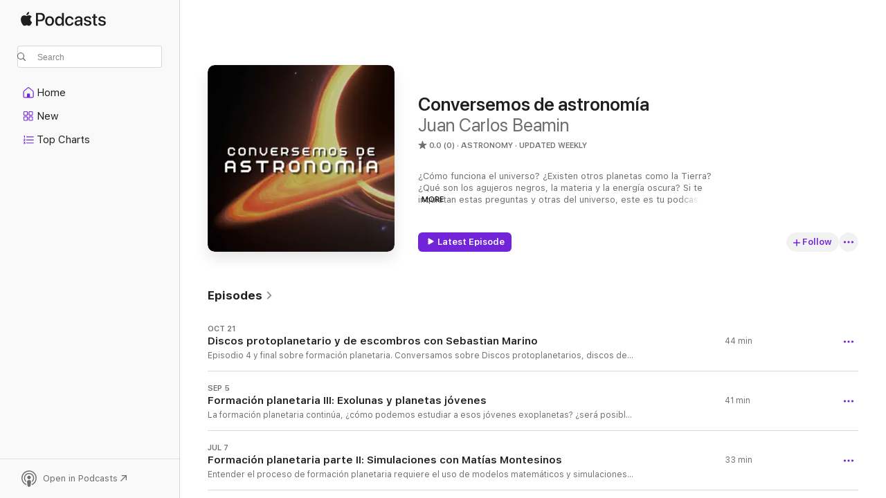

--- FILE ---
content_type: text/html
request_url: https://podcasts.apple.com/us/podcast/conversemos-de-astronom%C3%ADa/id1679203927
body_size: 29645
content:
<!DOCTYPE html>
<html dir="ltr" lang="en-US">
    <head>
        <meta charset="utf-8" />
        <meta http-equiv="X-UA-Compatible" content="IE=edge" />
        <meta name="viewport" content="width=device-width,initial-scale=1" />
        <meta name="applicable-device" content="pc,mobile" />
        <meta name="referrer" content="strict-origin" />

        <link
            rel="apple-touch-icon"
            sizes="180x180"
            href="/assets/favicon/favicon-180.png"
        />
        <link
            rel="icon"
            type="image/png"
            sizes="32x32"
            href="/assets/favicon/favicon-32.png"
        />
        <link
            rel="icon"
            type="image/png"
            sizes="16x16"
            href="/assets/favicon/favicon-16.png"
        />
        <link
            rel="mask-icon"
            href="/assets/favicon/favicon.svg"
            color="#7e50df"
        />
        <link rel="manifest" href="/manifest.json" />

        <title>Conversemos de astronomía - Podcast - Apple Podcasts</title><!-- HEAD_svelte-1frznod_START --><link rel="preconnect" href="//www.apple.com/wss/fonts" crossorigin="anonymous"><link rel="stylesheet" as="style" href="//www.apple.com/wss/fonts?families=SF+Pro,v4%7CSF+Pro+Icons,v1&amp;display=swap" type="text/css" referrerpolicy="strict-origin-when-cross-origin"><!-- HEAD_svelte-1frznod_END --><!-- HEAD_svelte-1dn0qnz_START -->    <meta name="description" content="Listen to Juan Carlos Beamin's Conversemos de astronomía podcast on Apple Podcasts.">  <link rel="canonical" href="https://podcasts.apple.com/us/podcast/conversemos-de-astronom%C3%ADa/id1679203927">   <link rel="alternate" type="application/json+oembed" href="https://podcasts.apple.com/api/oembed?url=https%3A%2F%2Fpodcasts.apple.com%2Fus%2Fpodcast%2Fconversemos-de-astronom%25C3%25ADa%2Fid1679203927" title="Conversemos de astronomía - Podcast - Apple Podcasts">  <meta name="al:ios:app_store_id" content="525463029"> <meta name="al:ios:app_name" content="Apple Podcasts"> <meta name="apple:content_id" content="1679203927"> <meta name="apple:title" content="Conversemos de astronomía"> <meta name="apple:description" content="Listen to Juan Carlos Beamin's Conversemos de astronomía podcast on Apple Podcasts.">   <meta property="og:title" content="Conversemos de astronomía"> <meta property="og:description" content="Astronomy Podcast · Updated Weekly · ¿Cómo funciona el universo? ¿Existen otros planetas como la Tierra? ¿Qué son los agujeros negros, la materia y la energía oscura? Si te inquietan estas preguntas y otras del universo, este es tu podca…"> <meta property="og:site_name" content="Apple Podcasts"> <meta property="og:url" content="https://podcasts.apple.com/us/podcast/conversemos-de-astronom%C3%ADa/id1679203927"> <meta property="og:image" content="https://is1-ssl.mzstatic.com/image/thumb/Podcasts221/v4/80/3f/2b/803f2b46-a272-230a-c85d-5e54efde537e/mza_16249170778352833601.jpg/1200x1200bf-60.jpg"> <meta property="og:image:secure_url" content="https://is1-ssl.mzstatic.com/image/thumb/Podcasts221/v4/80/3f/2b/803f2b46-a272-230a-c85d-5e54efde537e/mza_16249170778352833601.jpg/1200x1200bf-60.jpg"> <meta property="og:image:alt" content="Conversemos de astronomía"> <meta property="og:image:width" content="1200"> <meta property="og:image:height" content="1200"> <meta property="og:image:type" content="image/jpg"> <meta property="og:type" content="website"> <meta property="og:locale" content="en_US">     <meta name="twitter:title" content="Conversemos de astronomía"> <meta name="twitter:description" content="Astronomy Podcast · Updated Weekly · ¿Cómo funciona el universo? ¿Existen otros planetas como la Tierra? ¿Qué son los agujeros negros, la materia y la energía oscura? Si te inquietan estas preguntas y otras del universo, este es tu podca…"> <meta name="twitter:site" content="@ApplePodcasts"> <meta name="twitter:image" content="https://is1-ssl.mzstatic.com/image/thumb/Podcasts221/v4/80/3f/2b/803f2b46-a272-230a-c85d-5e54efde537e/mza_16249170778352833601.jpg/1200x1200bf-60.jpg"> <meta name="twitter:image:alt" content="Conversemos de astronomía"> <meta name="twitter:card" content="summary">    <!-- HTML_TAG_START -->
                <script id=schema:show type="application/ld+json">
                    {"@context":"http://schema.org","@type":"CreativeWorkSeries","name":"Conversemos de astronomía","description":"¿Cómo funciona el universo? ¿Existen otros planetas como la Tierra? ¿Qué son los agujeros negros, la materia y la energía oscura? Si te inquietan estas preguntas y otras del universo, este es tu podcast.\nSoy Juan Carlos Beamín doctor en astrofísica y comunicador científico y conversaré en profundidad junto a distintos expertos y expertas en distintas áreas de la astronomía, física y otras ciencias asociadas para ayudarte a comprender a fondo el universo que nos rodea.","genre":["Astronomy","Podcasts","Science"],"url":"https://podcasts.apple.com/us/podcast/conversemos-de-astronom%C3%ADa/id1679203927","offers":[{"@type":"Offer","category":"free","price":0}],"dateModified":"2025-10-21T13:00:00Z","thumbnailUrl":"https://is1-ssl.mzstatic.com/image/thumb/Podcasts221/v4/80/3f/2b/803f2b46-a272-230a-c85d-5e54efde537e/mza_16249170778352833601.jpg/1200x1200bf.webp","aggregateRating":{"@type":"AggregateRating","ratingValue":0,"reviewCount":0,"itemReviewed":{"@type":"CreativeWorkSeries","name":"Conversemos de astronomía","description":"¿Cómo funciona el universo? ¿Existen otros planetas como la Tierra? ¿Qué son los agujeros negros, la materia y la energía oscura? Si te inquietan estas preguntas y otras del universo, este es tu podcast.\nSoy Juan Carlos Beamín doctor en astrofísica y comunicador científico y conversaré en profundidad junto a distintos expertos y expertas en distintas áreas de la astronomía, física y otras ciencias asociadas para ayudarte a comprender a fondo el universo que nos rodea.","genre":["Astronomy","Podcasts","Science"],"url":"https://podcasts.apple.com/us/podcast/conversemos-de-astronom%C3%ADa/id1679203927","offers":[{"@type":"Offer","category":"free","price":0}],"dateModified":"2025-10-21T13:00:00Z","thumbnailUrl":"https://is1-ssl.mzstatic.com/image/thumb/Podcasts221/v4/80/3f/2b/803f2b46-a272-230a-c85d-5e54efde537e/mza_16249170778352833601.jpg/1200x1200bf.webp"}},"workExample":[{"@type":"AudioObject","datePublished":"2025-10-21","description":"Episodio 4 y final sobre formación planetaria. Conversamos sobre Discos protoplanetarios, discos de escombros, y las fases finales de la formación de planetas. Nuevas observaciones de ALMA, James Webb Space Telescope nos dan más pistas sobre el orige","duration":"PT43M47S","genre":["Astronomy"],"name":"Discos protoplanetario y de escombros con Sebastian Marino","offers":[{"@type":"Offer","category":"free","price":0}],"requiresSubscription":"no","uploadDate":"2025-10-21","url":"https://podcasts.apple.com/us/podcast/discos-protoplanetario-y-de-escombros-con-sebastian/id1679203927?i=1000732825681","thumbnailUrl":"https://is1-ssl.mzstatic.com/image/thumb/Podcasts221/v4/80/3f/2b/803f2b46-a272-230a-c85d-5e54efde537e/mza_16249170778352833601.jpg/1200x1200bf.webp"},{"@type":"AudioObject","datePublished":"2025-09-05","description":"La formación planetaria continúa, ¿cómo podemos estudiar a esos jóvenes exoplanetas? ¿será posible observar lunas en otros sistemas estelares en formación? Hoy conversamos con el Dr. en astronomía Sebastián Pérez académico de la Univeridad d","duration":"PT41M21S","genre":["Astronomy"],"name":"Formación planetaria III: Exolunas y planetas jóvenes","offers":[{"@type":"Offer","category":"free","price":0}],"requiresSubscription":"no","uploadDate":"2025-09-05","url":"https://podcasts.apple.com/us/podcast/formaci%C3%B3n-planetaria-iii-exolunas-y-planetas-j%C3%B3venes/id1679203927?i=1000725211483","thumbnailUrl":"https://is1-ssl.mzstatic.com/image/thumb/Podcasts221/v4/80/3f/2b/803f2b46-a272-230a-c85d-5e54efde537e/mza_16249170778352833601.jpg/1200x1200bf.webp"},{"@type":"AudioObject","datePublished":"2025-07-07","description":"Entender el proceso de formación planetaria requiere el uso de modelos matemáticos y simulaciones computacionales ¿Como saber que detalles incluir y cuales no? ¿Cuanto realmente sabemos de como se forman los planetas y que nos queda por descubrir? C","duration":"PT33M12S","genre":["Astronomy"],"name":"Formación planetaria parte II: Simulaciones con Matías Montesinos","offers":[{"@type":"Offer","category":"free","price":0}],"requiresSubscription":"no","uploadDate":"2025-07-07","url":"https://podcasts.apple.com/us/podcast/formaci%C3%B3n-planetaria-parte-ii-simulaciones-con-mat%C3%ADas/id1679203927?i=1000716208898","thumbnailUrl":"https://is1-ssl.mzstatic.com/image/thumb/Podcasts221/v4/80/3f/2b/803f2b46-a272-230a-c85d-5e54efde537e/mza_16249170778352833601.jpg/1200x1200bf.webp"},{"@type":"AudioObject","datePublished":"2025-06-13","description":"¿Cómo se forman los planetas? Estudiar este fenómeno es uno de los principales desafíos de la astrofísica moderna, gracias a observatorios como ALMA, James Webb Space Telescope, y otros por fin hemos podido comenzar a observar el proceso de formaci","duration":"PT51M48S","genre":["Astronomy"],"name":"Formación Planetaria parte I: Introducción con Teresa Paneque","offers":[{"@type":"Offer","category":"free","price":0}],"requiresSubscription":"no","uploadDate":"2025-06-13","url":"https://podcasts.apple.com/us/podcast/formaci%C3%B3n-planetaria-parte-i-introducci%C3%B3n-con-teresa/id1679203927?i=1000712794883","thumbnailUrl":"https://is1-ssl.mzstatic.com/image/thumb/Podcasts221/v4/80/3f/2b/803f2b46-a272-230a-c85d-5e54efde537e/mza_16249170778352833601.jpg/1200x1200bf.webp"},{"@type":"AudioObject","datePublished":"2025-03-13","description":"Que es un eclipse de luna, como se producen, porqué la luna se torna roja, o porqué no podemos ver un eclipse lunar cada mes cuando es luna llena. Cómo podedmos predecirlos. \nComo astrónomo, Juan Carlos Beamín, resspondo a estas y otras preguntas.","duration":"PT15M47S","genre":["Astronomy"],"name":"Eclipse de Luna","offers":[{"@type":"Offer","category":"free","price":0}],"requiresSubscription":"no","uploadDate":"2025-03-13","url":"https://podcasts.apple.com/us/podcast/eclipse-de-luna/id1679203927?i=1000699097555","thumbnailUrl":"https://is1-ssl.mzstatic.com/image/thumb/Podcasts221/v4/80/3f/2b/803f2b46-a272-230a-c85d-5e54efde537e/mza_16249170778352833601.jpg/1200x1200bf.webp"},{"@type":"AudioObject","datePublished":"2024-06-13","description":"¿Por qué estudiamos el Sol si lo vemos desde hace miles de años? ¿Por qué se forman las manchas solares y las eyecciones de masa coronal?\n\n¿Que efecto tienen las tormentas solares en la Tierra? ¿Podría la vida en la Tierra verse afectada? ¿Cómo podemos estudiar y prevenir lo que pasa en el sol?\n\nEn este episodio de conversemos de astronomía, Juan Carlos Beamín te cuenta junto a Valentin Martinez Pillet astrónomo español director del Observatorio Solar Nacional, uno de los centros de AURA (Asociación de Universidades para la Investigación en Astronomía) ","duration":"PT40M57S","genre":["Astronomy"],"name":"Tormentas solares y misterios del Sol","offers":[{"@type":"Offer","category":"free","price":0}],"requiresSubscription":"no","uploadDate":"2024-06-13","url":"https://podcasts.apple.com/us/podcast/tormentas-solares-y-misterios-del-sol/id1679203927?i=1000658950563","thumbnailUrl":"https://is1-ssl.mzstatic.com/image/thumb/Podcasts221/v4/80/3f/2b/803f2b46-a272-230a-c85d-5e54efde537e/mza_16249170778352833601.jpg/1200x1200bf.webp"},{"@type":"AudioObject","datePublished":"2024-04-12","description":"Las primeras estrellas del universo, ¿Cómo llegaron a existir y por qué nos importa?\n\nEn este primer episodio de la segunda temporada de conversemos de astronomía, Juan Carlos Beamín te cuenta sobre como nacieron las estrellas de población III, aquellas que produjeron casi todos los elementos que cotidianamente vemos, tocamos o respiramos.\n\nMusic: lifelike by AlexiAction, space chillout by penguinmusic,  ethereal vistas by Denys Brodovskyi, betterday by Oleksandr Stepanov from Pixabay","duration":"PT9M57S","genre":["Astronomy"],"name":"Estrellas Primigenias","offers":[{"@type":"Offer","category":"free","price":0}],"requiresSubscription":"no","uploadDate":"2024-04-12","url":"https://podcasts.apple.com/us/podcast/estrellas-primigenias/id1679203927?i=1000652306594","thumbnailUrl":"https://is1-ssl.mzstatic.com/image/thumb/Podcasts221/v4/80/3f/2b/803f2b46-a272-230a-c85d-5e54efde537e/mza_16249170778352833601.jpg/1200x1200bf.webp"},{"@type":"AudioObject","datePublished":"2023-12-31","description":"Último episodio sobre materia oscura, junto al experto mundial en esta disciplina Julio Navarro, quien junto a Carlos Frenk y Simon White propuso como se distribuye la materia oscura y es uno de los científicos que más ha contribuido a como entendemos y seguimos buscando la materia oscura.\n\nUn lujo de invitado para cerrar esta temporada\n\n\n\nMusic: lifelike by AlexiAction, space chillout by penguinmusic from Pixabay","duration":"PT37M18S","genre":["Astronomy"],"name":"Materia Oscura parte XII: El final con Julio Navarro","offers":[{"@type":"Offer","category":"free","price":0}],"requiresSubscription":"no","uploadDate":"2023-12-31","url":"https://podcasts.apple.com/us/podcast/materia-oscura-parte-xii-el-final-con-julio-navarro/id1679203927?i=1000640122693","thumbnailUrl":"https://is1-ssl.mzstatic.com/image/thumb/Podcasts221/v4/80/3f/2b/803f2b46-a272-230a-c85d-5e54efde537e/mza_16249170778352833601.jpg/1200x1200bf.webp"},{"@type":"AudioObject","datePublished":"2023-12-04","description":"La materia oscura podría no existir, y lo que hemos observado desde hace casi 100 años podría ser en realidad evidencia de que hemos encontrado un falla en la teoría, una ventana hacia una nueva forma de entender como se comporta la gravedad o la curvatura del espacio cuando hay muy pero muy poca fuerza. Soy Juan Carlos Beamin y junto a Elena Asencio doctorando de la Universidad de Bonn en Alemania te contamos lo que podría ser uno de los plot twist más épicos en la historia de la ciencia. \n\nMusic: lifelike by AlexiAction, space chillout by penguinmusic from Pixabay","duration":"PT31M29S","genre":["Astronomy"],"name":"(NOT) Materia Oscura parte XI: Gravedad modificada con Elena Asencio","offers":[{"@type":"Offer","category":"free","price":0}],"requiresSubscription":"no","uploadDate":"2023-12-04","url":"https://podcasts.apple.com/us/podcast/not-materia-oscura-parte-xi-gravedad-modificada-con/id1679203927?i=1000637412548","thumbnailUrl":"https://is1-ssl.mzstatic.com/image/thumb/Podcasts221/v4/80/3f/2b/803f2b46-a272-230a-c85d-5e54efde537e/mza_16249170778352833601.jpg/1200x1200bf.webp"},{"@type":"AudioObject","datePublished":"2023-11-17","description":"¿Como podemos dar sentido a las observaciones que hacemos del cosmos? ¿Cómo se puede poner a prueba lo que sabemos? ¿Podemos simular lo que pasa en el universo en una computadora? y en caso que así sea ¿Será posible que vivamos en una simulación como en la ciencia ficción?¿cómo se relaciona a lo que sabemos de la materia oscura?\n\nEsto es solo parte de lo que conversamos junto al Doctor en astrofísica Nelson Padilla\n\n\n\nMusica: lifelike by AlexiAction, space chillout by penguinmusic from Pixabay","duration":"PT42M22S","genre":["Astronomy"],"name":"Materia Oscura parte X: Simulaciones del universo con Nelson Padilla","offers":[{"@type":"Offer","category":"free","price":0}],"requiresSubscription":"no","uploadDate":"2023-11-17","url":"https://podcasts.apple.com/us/podcast/materia-oscura-parte-x-simulaciones-del-universo-con/id1679203927?i=1000635218600","thumbnailUrl":"https://is1-ssl.mzstatic.com/image/thumb/Podcasts221/v4/80/3f/2b/803f2b46-a272-230a-c85d-5e54efde537e/mza_16249170778352833601.jpg/1200x1200bf.webp"},{"@type":"AudioObject","datePublished":"2023-09-29","description":"¿Como la radiación de Cerenkov podría tener la clave para saber que es la materia oscura?\n\nPartículas extremadamente energéticas recorren enormes distancias en el universo se estrellan contra nuestra atmósfera y generan una reacción en cadena de partículas y rayos de luz, algunos se mueven más rápido que la luz en el aire, si los detectamos y analizamos junto a observaciones y simulaciones computacionales podrían darnos al fin la respuesta de que es la materia oscura. De esto conversamos junto a la doctora en física teórica Judit Pérez Romero \n\n\n\nMusic: lifelike by AlexiAction, space chillout by penguinmusic from Pixabay","duration":"PT34M22S","genre":["Astronomy"],"name":"Materia Oscura parte IX: Radiación de Cerenkov con Judit Pérez","offers":[{"@type":"Offer","category":"free","price":0}],"requiresSubscription":"no","uploadDate":"2023-09-29","url":"https://podcasts.apple.com/us/podcast/materia-oscura-parte-ix-radiaci%C3%B3n-de-cerenkov-con/id1679203927?i=1000629592868","thumbnailUrl":"https://is1-ssl.mzstatic.com/image/thumb/Podcasts221/v4/80/3f/2b/803f2b46-a272-230a-c85d-5e54efde537e/mza_16249170778352833601.jpg/1200x1200bf.webp"},{"@type":"AudioObject","datePublished":"2023-09-18","description":"NASA ha anunciado que se ha comenzado a estudiar la evidencia de Fenómenos anómalos no identificados (FANIS o UAP por sus siglas en inglés) lo que antes se conocía como evidencia de OVNIS o UFOs.\n\nComentamos junto a la Dra. en Astrófísica Javiera Rey, sobre este informe de las investigaciones que se llevaron a cabo y como se piensa abordar desde ahora los datos e imágenes anómalas para encontrar la explicación científica ¿Será el comienzo de encontrar vida inteligente fuera de la Tierra?","duration":"PT40M31S","genre":["Astronomy"],"name":"¿NASA y estudios extraterrestres? con Javiera Rey","offers":[{"@type":"Offer","category":"free","price":0}],"requiresSubscription":"no","uploadDate":"2023-09-18","url":"https://podcasts.apple.com/us/podcast/nasa-y-estudios-extraterrestres-con-javiera-rey/id1679203927?i=1000628344822","thumbnailUrl":"https://is1-ssl.mzstatic.com/image/thumb/Podcasts221/v4/80/3f/2b/803f2b46-a272-230a-c85d-5e54efde537e/mza_16249170778352833601.jpg/1200x1200bf.webp"},{"@type":"AudioObject","datePublished":"2023-08-31","description":"Dejamos el inmenso cosmos para buscar las huellas de la materia oscura entre las partículas fundamentales más elementales del universo. ¿Cuáles son algunos de los candidatos más prometedores de la física moderna para explicar la materia oscura? ¿Serán los axiones, los WIMPS u otra partícula que aún no hemos pensado? En esta profunda conversación con la Dra. En física Paola Arias de la Universidad de Santiago de Chile (USACH) hablamos de esto, teoría de partículas, supersimetría y mucho más.","duration":"PT33M32S","genre":["Astronomy"],"name":"Materia Oscura parte VIII: Axiones y física de partículas con Paola Arias","offers":[{"@type":"Offer","category":"free","price":0}],"requiresSubscription":"no","uploadDate":"2023-08-31","url":"https://podcasts.apple.com/us/podcast/materia-oscura-parte-viii-axiones-y-f%C3%ADsica-de/id1679203927?i=1000626323643","thumbnailUrl":"https://is1-ssl.mzstatic.com/image/thumb/Podcasts221/v4/80/3f/2b/803f2b46-a272-230a-c85d-5e54efde537e/mza_16249170778352833601.jpg/1200x1200bf.webp"},{"@type":"AudioObject","datePublished":"2023-08-23","description":"Junto al Dr. En astrofísica Julio Chanamé conversamos sobre cómo las estrellas binarias pueden usarse como laboratorios cósmicos y ayudarnos a poner límites a la esquiva materia oscura. Cómo sus órbitas, movimientos y distribución en el cielo y la estructura de nuestra galaxia son solo algunos de los temas que abordamos en este episodio de conversemos de astronomía.\n\nMusic: lifelike by AlexiAction, Lullaby music, music-from-the-universe by Relaxing Time space-atmospheric-background by lvymusic space chillout by penguinmusic from Pixabay","duration":"PT44M52S","genre":["Astronomy"],"name":"Materia Oscura parte VII: Estrellas binarias y movimientos estelares con Julio Chanamé","offers":[{"@type":"Offer","category":"free","price":0}],"requiresSubscription":"no","uploadDate":"2023-08-23","url":"https://podcasts.apple.com/us/podcast/materia-oscura-parte-vii-estrellas-binarias-y-movimientos/id1679203927?i=1000625416035","thumbnailUrl":"https://is1-ssl.mzstatic.com/image/thumb/Podcasts221/v4/80/3f/2b/803f2b46-a272-230a-c85d-5e54efde537e/mza_16249170778352833601.jpg/1200x1200bf.webp"},{"@type":"AudioObject","datePublished":"2023-08-02","description":"Junto a la Dr. En astrofísica Cristóbal Sifón  conversamos sobre el origen y evolución del universo, como el big Bang dejó una huella de luz que podemos ver hoy después de casi catorce mil millones de años, y como estudiar este fósil de luz llamado fondo cósmico de microondas nos ayuda a entender  un poco más a la materia y materia oscura.\n\n\nMusic: lifelike by AlexiAction, Lullaby music by Relaxing Time space-atmospheric-background by lvymusic space chillout by penguinmusic from Pixabay","duration":"PT33M35S","genre":["Astronomy"],"name":"Materia Oscura parte VI: Fondo cósmico de microondas con Cristóbal Sifón","offers":[{"@type":"Offer","category":"free","price":0}],"requiresSubscription":"no","uploadDate":"2023-08-02","url":"https://podcasts.apple.com/us/podcast/materia-oscura-parte-vi-fondo-c%C3%B3smico-de-microondas/id1679203927?i=1000623209857","thumbnailUrl":"https://is1-ssl.mzstatic.com/image/thumb/Podcasts221/v4/80/3f/2b/803f2b46-a272-230a-c85d-5e54efde537e/mza_16249170778352833601.jpg/1200x1200bf.webp"}]}
                </script>
                <!-- HTML_TAG_END -->    <!-- HEAD_svelte-1dn0qnz_END --><!-- HEAD_svelte-1p7jl_START --><!-- HEAD_svelte-1p7jl_END -->
      <script type="module" crossorigin src="/assets/index~d509cf5782.js"></script>
      <link rel="stylesheet" href="/assets/index~88747f3ab5.css">
    </head>
    <body>
        <svg style="display: none" xmlns="http://www.w3.org/2000/svg">
            <symbol id="play-circle-fill" viewBox="0 0 60 60">
                <path
                    class="icon-circle-fill__circle"
                    fill="var(--iconCircleFillBG, transparent)"
                    d="M30 60c16.411 0 30-13.617 30-30C60 13.588 46.382 0 29.971 0 13.588 0 .001 13.588.001 30c0 16.383 13.617 30 30 30Z"
                />
                <path
                    fill="var(--iconFillArrow, var(--keyColor, black))"
                    d="M24.411 41.853c-1.41.853-3.028.177-3.028-1.294V19.47c0-1.44 1.735-2.058 3.028-1.294l17.265 10.235a1.89 1.89 0 0 1 0 3.265L24.411 41.853Z"
                />
            </symbol>
        </svg>
        <script defer src="/assets/focus-visible/focus-visible.min.js"></script>
        

        <script
            async
            src="/includes/js-cdn/musickit/v3/amp/musickit.js"
        ></script>
        <script
            type="module"
            async
            src="/includes/js-cdn/musickit/v3/components/musickit-components/musickit-components.esm.js"
        ></script>
        <script
            nomodule
            async
            src="/includes/js-cdn/musickit/v3/components/musickit-components/musickit-components.js"
        ></script>
        <div id="body-container">
              <div class="app-container svelte-ybg737" data-testid="app-container"> <div class="header svelte-1jb51s" data-testid="header"><nav data-testid="navigation" class="navigation svelte-13li0vp"><div class="navigation__header svelte-13li0vp"><div data-testid="logo" class="logo svelte-1gk6pig"> <a aria-label="Apple Podcasts" role="img" href="https://podcasts.apple.com/us/new" class="svelte-1gk6pig"><svg height="12" viewBox="0 0 67 12" width="67" class="podcasts-logo" aria-hidden="true"><path d="M45.646 3.547c1.748 0 2.903.96 2.903 2.409v5.048h-1.44V9.793h-.036c-.424.819-1.35 1.337-2.31 1.337-1.435 0-2.437-.896-2.437-2.22 0-1.288.982-2.065 2.722-2.17l2.005-.112v-.56c0-.82-.536-1.282-1.448-1.282-.836 0-1.42.4-1.539 1.037H42.66c.042-1.33 1.274-2.276 2.986-2.276zm-22.971 0c2.123 0 3.474 1.456 3.474 3.774 0 2.325-1.344 3.774-3.474 3.774s-3.474-1.45-3.474-3.774c0-2.318 1.358-3.774 3.474-3.774zm15.689 0c1.88 0 3.05 1.19 3.174 2.626h-1.434c-.132-.778-.737-1.359-1.726-1.359-1.156 0-1.922.974-1.922 2.507 0 1.568.773 2.514 1.936 2.514.933 0 1.545-.47 1.712-1.324h1.448c-.167 1.548-1.399 2.584-3.174 2.584-2.089 0-3.453-1.435-3.453-3.774 0-2.29 1.364-3.774 3.439-3.774zm14.263.007c1.622 0 2.785.903 2.82 2.206h-1.414c-.062-.652-.612-1.05-1.448-1.05-.814 0-1.357.377-1.357.952 0 .44.362.735 1.12.924l1.233.287c1.476.357 2.033.903 2.033 1.981 0 1.33-1.254 2.241-3.043 2.241-1.726 0-2.889-.89-3-2.234h1.49c.104.708.668 1.086 1.58 1.086.898 0 1.462-.371 1.462-.96 0-.455-.279-.7-1.044-.896L51.75 7.77c-1.323-.322-1.991-1.001-1.991-2.024 0-1.302 1.163-2.191 2.868-2.191zm11.396 0c1.622 0 2.784.903 2.82 2.206h-1.414c-.063-.652-.613-1.05-1.448-1.05-.815 0-1.358.377-1.358.952 0 .44.362.735 1.121.924l1.232.287C66.452 7.23 67 7.776 67 8.854c0 1.33-1.244 2.241-3.033 2.241-1.726 0-2.889-.89-3-2.234h1.49c.104.708.668 1.086 1.58 1.086.898 0 1.461-.371 1.461-.96 0-.455-.278-.7-1.044-.896l-1.308-.322c-1.323-.322-1.992-1.001-1.992-2.024 0-1.302 1.163-2.191 2.869-2.191zM6.368 2.776l.221.001c.348.028 1.352.135 1.994 1.091-.053.04-1.19.7-1.177 2.088.013 1.656 1.445 2.209 1.458 2.222-.013.041-.227.782-.749 1.55-.455.673-.924 1.333-1.673 1.346-.723.014-.964-.43-1.793-.43-.83 0-1.098.417-1.78.444-.723.027-1.272-.715-1.727-1.388C.205 8.34-.504 5.862.46 4.191c.468-.835 1.325-1.36 2.248-1.373.71-.013 1.365.471 1.793.471.429 0 1.191-.565 2.088-.512zM33.884.9v10.104h-1.462V9.751h-.028c-.432.84-1.267 1.33-2.332 1.33-1.83 0-3.077-1.484-3.077-3.76s1.246-3.76 3.063-3.76c1.051 0 1.88.49 2.297 1.302h.028V.9zm24.849.995v1.743h1.392v1.197h-1.392v4.061c0 .63.279.925.891.925.153 0 .397-.021.494-.035v1.19c-.167.042-.5.07-.835.07-1.483 0-2.06-.56-2.06-1.989V4.835h-1.066V3.638h1.065V1.895zM15.665.9c1.949 0 3.306 1.352 3.306 3.32 0 1.974-1.385 3.332-3.355 3.332h-2.158v3.452h-1.56V.9zm31.388 6.778-1.803.112c-.898.056-1.406.448-1.406 1.078 0 .645.529 1.065 1.336 1.065 1.051 0 1.873-.729 1.873-1.688zM22.675 4.793c-1.218 0-1.942.946-1.942 2.528 0 1.596.724 2.528 1.942 2.528s1.942-.932 1.942-2.528c0-1.59-.724-2.528-1.942-2.528zm7.784.056c-1.17 0-1.935.974-1.935 2.472 0 1.512.765 2.479 1.935 2.479 1.155 0 1.928-.98 1.928-2.479 0-1.484-.773-2.472-1.928-2.472zM15.254 2.224h-1.796v4.012h1.789c1.357 0 2.13-.735 2.13-2.01 0-1.274-.773-2.002-2.123-2.002zM6.596.13c.067.649-.188 1.283-.563 1.756-.39.46-1.007.824-1.624.77-.08-.621.228-1.283.577-1.688.389-.473 1.06-.81 1.61-.838z"></path></svg></a> </div> <div class="search-input-wrapper svelte-1gxcl7k" data-testid="search-input"><div data-testid="amp-search-input" aria-controls="search-suggestions" aria-expanded="false" aria-haspopup="listbox" aria-owns="search-suggestions" class="search-input-container svelte-rg26q6" tabindex="-1" role=""><div class="flex-container svelte-rg26q6"><form role="search" id="search-input-form" class="svelte-rg26q6"><svg height="16" width="16" viewBox="0 0 16 16" class="search-svg" aria-hidden="true"><path d="M11.87 10.835c.018.015.035.03.051.047l3.864 3.863a.735.735 0 1 1-1.04 1.04l-3.863-3.864a.744.744 0 0 1-.047-.051 6.667 6.667 0 1 1 1.035-1.035zM6.667 12a5.333 5.333 0 1 0 0-10.667 5.333 5.333 0 0 0 0 10.667z"></path></svg> <input value="" aria-autocomplete="list" aria-multiline="false" aria-controls="search-suggestions" placeholder="Search" spellcheck="false" autocomplete="off" autocorrect="off" autocapitalize="off" type="search" class="search-input__text-field svelte-rg26q6" data-testid="search-input__text-field"></form> </div> <div data-testid="search-scope-bar"></div>   </div> </div></div> <div data-testid="navigation-content" class="navigation__content svelte-13li0vp" id="navigation" aria-hidden="false"> <div class="navigation__scrollable-container svelte-13li0vp"><div data-testid="navigation-items-primary" class="navigation-items navigation-items--primary svelte-ng61m8"> <ul class="navigation-items__list svelte-ng61m8">  <li class="navigation-item navigation-item__home svelte-1a5yt87" aria-selected="false" data-testid="navigation-item"> <a href="https://podcasts.apple.com/us/home" class="navigation-item__link svelte-1a5yt87" role="button" data-testid="home" aria-pressed="false"><div class="navigation-item__content svelte-zhx7t9"> <span class="navigation-item__icon svelte-zhx7t9"> <svg xmlns="http://www.w3.org/2000/svg" width="24" height="24" viewBox="0 0 24 24" aria-hidden="true"><path d="M6.392 19.41H17.84c1.172 0 1.831-.674 1.831-1.787v-6.731c0-.689-.205-1.18-.732-1.612l-5.794-4.863c-.322-.271-.651-.403-1.025-.403-.374 0-.703.132-1.025.403L5.3 9.28c-.527.432-.732.923-.732 1.612v6.73c0 1.114.659 1.788 1.823 1.788Zm0-1.106c-.402 0-.717-.293-.717-.681v-6.731c0-.352.088-.564.337-.77l5.793-4.855c.11-.088.227-.147.315-.147s.205.059.315.147l5.793 4.856c.242.205.337.417.337.769v6.73c0 .389-.315.682-.725.682h-3.596v-4.431c0-.337-.22-.557-.557-.557H10.56c-.337 0-.564.22-.564.557v4.43H6.392Z"></path></svg> </span> <span class="navigation-item__label svelte-zhx7t9"> Home </span> </div></a>  </li>  <li class="navigation-item navigation-item__new svelte-1a5yt87" aria-selected="false" data-testid="navigation-item"> <a href="https://podcasts.apple.com/us/new" class="navigation-item__link svelte-1a5yt87" role="button" data-testid="new" aria-pressed="false"><div class="navigation-item__content svelte-zhx7t9"> <span class="navigation-item__icon svelte-zhx7t9"> <svg xmlns="http://www.w3.org/2000/svg" width="24" height="24" viewBox="0 0 24 24" aria-hidden="true"><path d="M9.739 11.138c.93 0 1.399-.47 1.399-1.436V6.428c0-.967-.47-1.428-1.4-1.428h-3.34C5.469 5 5 5.461 5 6.428v3.274c0 .967.469 1.436 1.399 1.436h3.34Zm7.346 0c.93 0 1.399-.47 1.399-1.436V6.428c0-.967-.469-1.428-1.399-1.428h-3.333c-.937 0-1.406.461-1.406 1.428v3.274c0 .967.469 1.436 1.406 1.436h3.333Zm-7.368-1.033H6.414c-.257 0-.381-.132-.381-.403V6.428c0-.263.124-.395.38-.395h3.304c.256 0 .388.132.388.395v3.274c0 .271-.132.403-.388.403Zm7.353 0h-3.303c-.264 0-.388-.132-.388-.403V6.428c0-.263.124-.395.388-.395h3.303c.257 0 .381.132.381.395v3.274c0 .271-.124.403-.38.403Zm-7.33 8.379c.93 0 1.399-.462 1.399-1.428v-3.282c0-.96-.47-1.428-1.4-1.428h-3.34c-.93 0-1.398.469-1.398 1.428v3.282c0 .966.469 1.428 1.399 1.428h3.34Zm7.346 0c.93 0 1.399-.462 1.399-1.428v-3.282c0-.96-.469-1.428-1.399-1.428h-3.333c-.937 0-1.406.469-1.406 1.428v3.282c0 .966.469 1.428 1.406 1.428h3.333ZM9.717 17.45H6.414c-.257 0-.381-.132-.381-.395v-3.274c0-.271.124-.403.38-.403h3.304c.256 0 .388.132.388.403v3.274c0 .263-.132.395-.388.395Zm7.353 0h-3.303c-.264 0-.388-.132-.388-.395v-3.274c0-.271.124-.403.388-.403h3.303c.257 0 .381.132.381.403v3.274c0 .263-.124.395-.38.395Z"></path></svg> </span> <span class="navigation-item__label svelte-zhx7t9"> New </span> </div></a>  </li>  <li class="navigation-item navigation-item__charts svelte-1a5yt87" aria-selected="false" data-testid="navigation-item"> <a href="https://podcasts.apple.com/us/charts" class="navigation-item__link svelte-1a5yt87" role="button" data-testid="charts" aria-pressed="false"><div class="navigation-item__content svelte-zhx7t9"> <span class="navigation-item__icon svelte-zhx7t9"> <svg xmlns="http://www.w3.org/2000/svg" width="24" height="24" viewBox="0 0 24 24" aria-hidden="true"><path d="M6.597 9.362c.278 0 .476-.161.476-.49V6.504c0-.307-.22-.505-.542-.505-.257 0-.418.088-.6.212l-.52.36c-.147.102-.228.197-.228.35 0 .191.147.323.315.323.095 0 .14-.015.264-.102l.337-.227h.014V8.87c0 .33.19.49.484.49Zm12.568-.886c.33 0 .593-.257.593-.586a.586.586 0 0 0-.593-.594h-9.66a.586.586 0 0 0-.594.594c0 .33.264.586.593.586h9.661ZM7.3 13.778c.198 0 .351-.139.351-.344 0-.22-.146-.359-.351-.359H6.252v-.022l.601-.483c.498-.41.696-.645.696-1.077 0-.586-.49-.981-1.282-.981-.703 0-1.208.366-1.208.835 0 .234.153.359.402.359.169 0 .279-.052.381-.22.103-.176.235-.271.44-.271.212 0 .366.139.366.344 0 .176-.088.33-.469.63l-.96.791a.493.493 0 0 0-.204.41c0 .227.16.388.402.388H7.3Zm11.865-.871a.59.59 0 1 0 0-1.18h-9.66a.59.59 0 1 0 0 1.18h9.66ZM6.282 18.34c.871 0 1.384-.388 1.384-1.003 0-.403-.278-.681-.784-.725v-.022c.367-.066.66-.315.66-.74 0-.557-.542-.864-1.268-.864-.57 0-1.193.27-1.193.754 0 .205.146.352.373.352.161 0 .234-.066.337-.176.168-.183.3-.242.483-.242.227 0 .396.11.396.33 0 .205-.176.308-.476.308h-.08c-.206 0-.338.102-.338.314 0 .198.125.315.337.315h.095c.33 0 .506.11.506.337 0 .198-.183.345-.432.345-.257 0-.44-.147-.579-.286-.088-.08-.161-.14-.3-.14-.235 0-.403.14-.403.367 0 .505.688.776 1.282.776Zm12.883-1.01c.33 0 .593-.257.593-.586a.586.586 0 0 0-.593-.594h-9.66a.586.586 0 0 0-.594.594c0 .33.264.586.593.586h9.661Z"></path></svg> </span> <span class="navigation-item__label svelte-zhx7t9"> Top Charts </span> </div></a>  </li>  <li class="navigation-item navigation-item__search svelte-1a5yt87" aria-selected="false" data-testid="navigation-item"> <a href="https://podcasts.apple.com/us/search" class="navigation-item__link svelte-1a5yt87" role="button" data-testid="search" aria-pressed="false"><div class="navigation-item__content svelte-zhx7t9"> <span class="navigation-item__icon svelte-zhx7t9"> <svg height="24" viewBox="0 0 24 24" width="24" aria-hidden="true"><path d="M17.979 18.553c.476 0 .813-.366.813-.835a.807.807 0 0 0-.235-.586l-3.45-3.457a5.61 5.61 0 0 0 1.158-3.413c0-3.098-2.535-5.633-5.633-5.633C7.542 4.63 5 7.156 5 10.262c0 3.098 2.534 5.632 5.632 5.632a5.614 5.614 0 0 0 3.274-1.055l3.472 3.472a.835.835 0 0 0 .6.242zm-7.347-3.875c-2.417 0-4.416-2-4.416-4.416 0-2.417 2-4.417 4.416-4.417 2.417 0 4.417 2 4.417 4.417s-2 4.416-4.417 4.416z" fill-opacity=".95"></path></svg> </span> <span class="navigation-item__label svelte-zhx7t9"> Search </span> </div></a>  </li></ul> </div>   </div> <div class="navigation__native-cta"><div slot="native-cta"></div></div></div> </nav> </div>  <div id="scrollable-page" class="scrollable-page svelte-ofwq8g" data-testid="main-section" aria-hidden="false"> <div class="player-bar svelte-dsbdte" data-testid="player-bar" aria-label="Media Controls" aria-hidden="false">   </div> <main data-testid="main" class="svelte-n0itnb"><div class="content-container svelte-n0itnb" data-testid="content-container">    <div class="page-container svelte-1vsyrnf">    <div class="section section--showHeaderRegular svelte-1cj8vg9 without-bottom-spacing" data-testid="section-container" aria-label="Featured" aria-hidden="false"> <div class="shelf-content" data-testid="shelf-content"> <div class="container-detail-header svelte-1uuona0" data-testid="container-detail-header"><div class="show-artwork svelte-123qhuj" slot="artwork" style="--background-color:#030301; --joe-color:#030301;"><div data-testid="artwork-component" class="artwork-component artwork-component--aspect-ratio artwork-component--orientation-square svelte-uduhys container-style   artwork-component--fullwidth    artwork-component--has-borders" style="
            --artwork-bg-color: #030301;
            --aspect-ratio: 1;
            --placeholder-bg-color: #030301;
       ">   <picture class="svelte-uduhys"><source sizes=" (max-width:999px) 270px,(min-width:1000px) and (max-width:1319px) 300px,(min-width:1320px) and (max-width:1679px) 300px,300px" srcset="https://is1-ssl.mzstatic.com/image/thumb/Podcasts221/v4/80/3f/2b/803f2b46-a272-230a-c85d-5e54efde537e/mza_16249170778352833601.jpg/270x270bb.webp 270w,https://is1-ssl.mzstatic.com/image/thumb/Podcasts221/v4/80/3f/2b/803f2b46-a272-230a-c85d-5e54efde537e/mza_16249170778352833601.jpg/300x300bb.webp 300w,https://is1-ssl.mzstatic.com/image/thumb/Podcasts221/v4/80/3f/2b/803f2b46-a272-230a-c85d-5e54efde537e/mza_16249170778352833601.jpg/540x540bb.webp 540w,https://is1-ssl.mzstatic.com/image/thumb/Podcasts221/v4/80/3f/2b/803f2b46-a272-230a-c85d-5e54efde537e/mza_16249170778352833601.jpg/600x600bb.webp 600w" type="image/webp"> <source sizes=" (max-width:999px) 270px,(min-width:1000px) and (max-width:1319px) 300px,(min-width:1320px) and (max-width:1679px) 300px,300px" srcset="https://is1-ssl.mzstatic.com/image/thumb/Podcasts221/v4/80/3f/2b/803f2b46-a272-230a-c85d-5e54efde537e/mza_16249170778352833601.jpg/270x270bb-60.jpg 270w,https://is1-ssl.mzstatic.com/image/thumb/Podcasts221/v4/80/3f/2b/803f2b46-a272-230a-c85d-5e54efde537e/mza_16249170778352833601.jpg/300x300bb-60.jpg 300w,https://is1-ssl.mzstatic.com/image/thumb/Podcasts221/v4/80/3f/2b/803f2b46-a272-230a-c85d-5e54efde537e/mza_16249170778352833601.jpg/540x540bb-60.jpg 540w,https://is1-ssl.mzstatic.com/image/thumb/Podcasts221/v4/80/3f/2b/803f2b46-a272-230a-c85d-5e54efde537e/mza_16249170778352833601.jpg/600x600bb-60.jpg 600w" type="image/jpeg"> <img alt="" class="artwork-component__contents artwork-component__image svelte-uduhys" src="/assets/artwork/1x1.gif" role="presentation" decoding="async" width="300" height="300" fetchpriority="auto" style="opacity: 1;"></picture> </div> </div> <div class="headings svelte-1uuona0"> <h1 class="headings__title svelte-1uuona0" data-testid="non-editable-product-title"><span dir="auto">Conversemos de astronomía</span></h1> <div class="headings__subtitles svelte-1uuona0" data-testid="product-subtitles"><span class="provider svelte-123qhuj">Juan Carlos Beamin</span></div>  <div class="headings__metadata-bottom svelte-1uuona0"><ul class="metadata svelte-123qhuj"><li aria-label="0.0 out of 5, 0 ratings" class="svelte-123qhuj"><span class="star svelte-123qhuj" aria-hidden="true"><svg class="icon" viewBox="0 0 64 64" title=""><path d="M13.559 60.051c1.102.86 2.5.565 4.166-.645l14.218-10.455L46.19 59.406c1.666 1.21 3.037 1.505 4.166.645 1.102-.833 1.344-2.204.672-4.166l-5.618-16.718 14.353-10.32c1.666-1.183 2.338-2.42 1.908-3.764-.43-1.29-1.693-1.935-3.763-1.908l-17.605.108-5.348-16.8C34.308 4.496 33.34 3.5 31.944 3.5c-1.372 0-2.34.995-2.984 2.984L23.61 23.283l-17.605-.108c-2.07-.027-3.333.618-3.763 1.908-.457 1.344.242 2.58 1.909 3.763l14.352 10.321-5.617 16.718c-.672 1.962-.43 3.333.672 4.166Z"></path></svg></span> 0.0 (0) </li><li class="svelte-123qhuj">ASTRONOMY</li><li class="svelte-123qhuj">UPDATED WEEKLY</li></ul> </div></div> <div class="description svelte-1uuona0" data-testid="description">  <div class="truncate-wrapper svelte-1ji3yu5"><p data-testid="truncate-text" dir="auto" class="content svelte-1ji3yu5" style="--lines: 3; --line-height: var(--lineHeight, 16); --link-length: 4;"><!-- HTML_TAG_START -->¿Cómo funciona el universo? ¿Existen otros planetas como la Tierra? ¿Qué son los agujeros negros, la materia y la energía oscura? Si te inquietan estas preguntas y otras del universo, este es tu podcast.
Soy Juan Carlos Beamín doctor en astrofísica y comunicador científico y conversaré en profundidad junto a distintos expertos y expertas en distintas áreas de la astronomía, física y otras ciencias asociadas para ayudarte a comprender a fondo el universo que nos rodea.<!-- HTML_TAG_END --></p> </div> </div> <div class="primary-actions svelte-1uuona0"><div class="primary-actions__button primary-actions__button--play svelte-1uuona0"><div class="button-action svelte-1dchn99 primary" data-testid="button-action"> <div class="button svelte-yk984v primary" data-testid="button-base-wrapper"><button data-testid="button-base" type="button"  class="svelte-yk984v"> <span data-testid="button-icon-play" class="icon svelte-1dchn99"><svg height="16" viewBox="0 0 16 16" width="16"><path d="m4.4 15.14 10.386-6.096c.842-.459.794-1.64 0-2.097L4.401.85c-.87-.53-2-.12-2 .82v12.625c0 .966 1.06 1.4 2 .844z"></path></svg></span>  Latest Episode  </button> </div> </div> </div> <div class="primary-actions__button primary-actions__button--shuffle svelte-1uuona0"> </div></div> <div class="secondary-actions svelte-1uuona0"><div slot="secondary-actions"><div class="cloud-buttons svelte-1vilthy" data-testid="cloud-buttons"><div class="cloud-buttons__save svelte-1vilthy"><div class="follow-button svelte-1mgiikm" data-testid="follow-button"><div class="follow-button__background svelte-1mgiikm" data-svelte-h="svelte-16r4sto"><div class="follow-button__background-fill svelte-1mgiikm"></div></div> <div class="follow-button__button-wrapper svelte-1mgiikm"><div data-testid="button-unfollow" class="follow-button__button follow-button__button--unfollow svelte-1mgiikm"><div class="button svelte-yk984v      pill" data-testid="button-base-wrapper"><button data-testid="button-base" aria-label="Unfollow Show" type="button" disabled class="svelte-yk984v"> <svg height="16" viewBox="0 0 16 16" width="16"><path d="M6.233 14.929a.896.896 0 0 0 .79-.438l7.382-11.625c.14-.226.196-.398.196-.578 0-.43-.282-.71-.711-.71-.313 0-.485.1-.672.398l-7.016 11.18-3.64-4.766c-.196-.274-.391-.383-.672-.383-.446 0-.75.304-.75.734 0 .18.078.383.226.57l4.055 5.165c.234.304.476.453.812.453Z"></path></svg> </button> </div></div> <div class="follow-button__button follow-button__button--follow svelte-1mgiikm"><button aria-label="Follow Show" data-testid="button-follow"  class="svelte-1mgiikm"><div class="button__content svelte-1mgiikm"><div class="button__content-group svelte-1mgiikm"><div class="button__icon svelte-1mgiikm" aria-hidden="true"><svg width="10" height="10" viewBox="0 0 10 10" xmlns="http://www.w3.org/2000/svg" fill-rule="evenodd" clip-rule="evenodd" stroke-linejoin="round" stroke-miterlimit="2" class="add-to-library__glyph add-to-library__glyph-add" aria-hidden="true"><path d="M.784 5.784h3.432v3.432c0 .43.354.784.784.784.43 0 .784-.354.784-.784V5.784h3.432a.784.784 0 1 0 0-1.568H5.784V.784A.788.788 0 0 0 5 0a.788.788 0 0 0-.784.784v3.432H.784a.784.784 0 1 0 0 1.568z" fill-rule="nonzero"></path></svg></div> <div class="button__text">Follow</div></div></div></button></div></div> </div></div> <amp-contextual-menu-button config="[object Object]" class="svelte-1sn4kz"> <span aria-label="MORE" class="more-button svelte-1sn4kz more-button--platter" data-testid="more-button" slot="trigger-content"><svg width="28" height="28" viewBox="0 0 28 28" class="glyph" xmlns="http://www.w3.org/2000/svg"><circle fill="var(--iconCircleFill, transparent)" cx="14" cy="14" r="14"></circle><path fill="var(--iconEllipsisFill, white)" d="M10.105 14c0-.87-.687-1.55-1.564-1.55-.862 0-1.557.695-1.557 1.55 0 .848.695 1.55 1.557 1.55.855 0 1.564-.702 1.564-1.55zm5.437 0c0-.87-.68-1.55-1.542-1.55A1.55 1.55 0 0012.45 14c0 .848.695 1.55 1.55 1.55.848 0 1.542-.702 1.542-1.55zm5.474 0c0-.87-.687-1.55-1.557-1.55-.87 0-1.564.695-1.564 1.55 0 .848.694 1.55 1.564 1.55.848 0 1.557-.702 1.557-1.55z"></path></svg></span> </amp-contextual-menu-button> </div></div></div></div> </div></div> <div class="section section--episode svelte-1cj8vg9" data-testid="section-container" aria-label="Episodes" aria-hidden="false"><div class="header svelte-rnrb59">  <div class="header-title-wrapper svelte-rnrb59">   <h2 class="title svelte-rnrb59 title-link" data-testid="header-title"><button type="button" class="title__button svelte-rnrb59" role="link" tabindex="0"><span class="dir-wrapper" dir="auto">Episodes</span> <svg class="chevron" xmlns="http://www.w3.org/2000/svg" viewBox="0 0 64 64" aria-hidden="true"><path d="M19.817 61.863c1.48 0 2.672-.515 3.702-1.546l24.243-23.63c1.352-1.385 1.996-2.737 2.028-4.443 0-1.674-.644-3.09-2.028-4.443L23.519 4.138c-1.03-.998-2.253-1.513-3.702-1.513-2.994 0-5.409 2.382-5.409 5.344 0 1.481.612 2.833 1.739 3.96l20.99 20.347-20.99 20.283c-1.127 1.126-1.739 2.478-1.739 3.96 0 2.93 2.415 5.344 5.409 5.344Z"></path></svg></button></h2> </div> <div slot="buttons" class="section-header-buttons svelte-1cj8vg9"></div> </div> <div class="shelf-content" data-testid="shelf-content"><ol data-testid="episodes-list" class="svelte-834w84"><li class="svelte-834w84"><div class="episode svelte-1pja8da"> <a data-testid="click-action" href="https://podcasts.apple.com/us/podcast/discos-protoplanetario-y-de-escombros-con-sebastian/id1679203927?i=1000732825681" class="link-action svelte-1c9ml6j"> <div data-testid="episode-wrapper" class="episode-wrapper svelte-1pja8da uses-wide-layout"> <div class="episode-details-container svelte-1pja8da"><section class="episode-details-container svelte-18s13vx episode-details-container--wide-layout" data-testid="episode-content"><div class="episode-details svelte-18s13vx"><div class="episode-details__eyebrow svelte-18s13vx"> <p class="episode-details__published-date svelte-18s13vx" data-testid="episode-details__published-date">OCT 21</p> </div> <div class="episode-details__title svelte-18s13vx"> <h3 class="episode-details__title-wrapper svelte-18s13vx" dir="auto"> <div class="multiline-clamp svelte-1a7gcr6 multiline-clamp--overflow" style="--mc-lineClamp: var(--defaultClampOverride, 3);" role="text"> <span class="multiline-clamp__text svelte-1a7gcr6"><span class="episode-details__title-text" data-testid="episode-lockup-title">Discos protoplanetario y de escombros con Sebastian Marino</span></span> </div></h3> </div> <div class="episode-details__summary svelte-18s13vx" data-testid="episode-content__summary"><p dir="auto"> <div class="multiline-clamp svelte-1a7gcr6 multiline-clamp--overflow" style="--mc-lineClamp: var(--defaultClampOverride, 1);" role="text"> <span class="multiline-clamp__text svelte-1a7gcr6"><!-- HTML_TAG_START -->Episodio 4 y final sobre formación planetaria. Conversamos sobre Discos protoplanetarios, discos de escombros, y las fases finales de la formación de planetas. Nuevas observaciones de ALMA, James Webb Space Telescope nos dan más pistas sobre el origen del sistema solar esto y más junto al Dr. en astrofísica Sebastián Marino, investigador de la Universidad de Exeter en Reino Unido Música introducción: Lifelile by AlexiAction<!-- HTML_TAG_END --></span> </div></p></div> <div class="episode-details__meta svelte-18s13vx"><div class="play-button-wrapper play-button-wrapper--meta svelte-mm28iu">  <div class="interactive-play-button svelte-1mtc38i" data-testid="interactive-play-button"><button aria-label="Play" class="play-button svelte-19j07e7 play-button--platter    is-stand-alone" data-testid="play-button"><svg aria-hidden="true" class="icon play-svg" data-testid="play-icon" iconState="play"><use href="#play-circle-fill"></use></svg> </button> </div></div></div></div> </section> <section class="sub-container svelte-mm28iu lockup-has-artwork uses-wide-layout"><div class="episode-block svelte-mm28iu"><div class="play-button-wrapper play-button-wrapper--duration svelte-mm28iu">  <div class="interactive-play-button svelte-1mtc38i" data-testid="interactive-play-button"><button aria-label="Play" class="play-button svelte-19j07e7 play-button--platter    is-stand-alone" data-testid="play-button"><svg aria-hidden="true" class="icon play-svg" data-testid="play-icon" iconState="play"><use href="#play-circle-fill"></use></svg> </button> </div></div> <div class="episode-duration-container svelte-mm28iu"><div class="duration svelte-rzxh9h   duration--alt" data-testid="episode-duration"><div class="progress-bar svelte-rzxh9h"></div> <div class="progress-time svelte-rzxh9h">44 min</div> </div></div> <div class="cloud-buttons-wrapper svelte-mm28iu"><div class="cloud-buttons svelte-1vilthy" data-testid="cloud-buttons"><div class="cloud-buttons__save svelte-1vilthy"><div slot="override-save-button" class="cloud-buttons__save svelte-mm28iu"></div></div> <amp-contextual-menu-button config="[object Object]" class="svelte-1sn4kz"> <span aria-label="MORE" class="more-button svelte-1sn4kz  more-button--non-platter" data-testid="more-button" slot="trigger-content"><svg width="28" height="28" viewBox="0 0 28 28" class="glyph" xmlns="http://www.w3.org/2000/svg"><circle fill="var(--iconCircleFill, transparent)" cx="14" cy="14" r="14"></circle><path fill="var(--iconEllipsisFill, white)" d="M10.105 14c0-.87-.687-1.55-1.564-1.55-.862 0-1.557.695-1.557 1.55 0 .848.695 1.55 1.557 1.55.855 0 1.564-.702 1.564-1.55zm5.437 0c0-.87-.68-1.55-1.542-1.55A1.55 1.55 0 0012.45 14c0 .848.695 1.55 1.55 1.55.848 0 1.542-.702 1.542-1.55zm5.474 0c0-.87-.687-1.55-1.557-1.55-.87 0-1.564.695-1.564 1.55 0 .848.694 1.55 1.564 1.55.848 0 1.557-.702 1.557-1.55z"></path></svg></span> </amp-contextual-menu-button> </div></div></div></section></div></div></a> </div> </li><li class="svelte-834w84"><div class="episode svelte-1pja8da"> <a data-testid="click-action" href="https://podcasts.apple.com/us/podcast/formaci%C3%B3n-planetaria-iii-exolunas-y-planetas-j%C3%B3venes/id1679203927?i=1000725211483" class="link-action svelte-1c9ml6j"> <div data-testid="episode-wrapper" class="episode-wrapper svelte-1pja8da uses-wide-layout"> <div class="episode-details-container svelte-1pja8da"><section class="episode-details-container svelte-18s13vx episode-details-container--wide-layout" data-testid="episode-content"><div class="episode-details svelte-18s13vx"><div class="episode-details__eyebrow svelte-18s13vx"> <p class="episode-details__published-date svelte-18s13vx" data-testid="episode-details__published-date">SEP 5</p> </div> <div class="episode-details__title svelte-18s13vx"> <h3 class="episode-details__title-wrapper svelte-18s13vx" dir="auto"> <div class="multiline-clamp svelte-1a7gcr6 multiline-clamp--overflow" style="--mc-lineClamp: var(--defaultClampOverride, 3);" role="text"> <span class="multiline-clamp__text svelte-1a7gcr6"><span class="episode-details__title-text" data-testid="episode-lockup-title">Formación planetaria III: Exolunas y planetas jóvenes</span></span> </div></h3> </div> <div class="episode-details__summary svelte-18s13vx" data-testid="episode-content__summary"><p dir="auto"> <div class="multiline-clamp svelte-1a7gcr6 multiline-clamp--overflow" style="--mc-lineClamp: var(--defaultClampOverride, 1);" role="text"> <span class="multiline-clamp__text svelte-1a7gcr6"><!-- HTML_TAG_START -->La formación planetaria continúa, ¿cómo podemos estudiar a esos jóvenes exoplanetas? ¿será posible observar lunas en otros sistemas estelares en formación? Hoy conversamos con el Dr. en astronomía Sebastián Pérez académico de la Univeridad de Santiago de Chile y director alterno del núcleo milenio YEMS, autor del libro Bitácora Planetaria: Cazadores de Eclipses<!-- HTML_TAG_END --></span> </div></p></div> <div class="episode-details__meta svelte-18s13vx"><div class="play-button-wrapper play-button-wrapper--meta svelte-mm28iu">  <div class="interactive-play-button svelte-1mtc38i" data-testid="interactive-play-button"><button aria-label="Play" class="play-button svelte-19j07e7 play-button--platter    is-stand-alone" data-testid="play-button"><svg aria-hidden="true" class="icon play-svg" data-testid="play-icon" iconState="play"><use href="#play-circle-fill"></use></svg> </button> </div></div></div></div> </section> <section class="sub-container svelte-mm28iu lockup-has-artwork uses-wide-layout"><div class="episode-block svelte-mm28iu"><div class="play-button-wrapper play-button-wrapper--duration svelte-mm28iu">  <div class="interactive-play-button svelte-1mtc38i" data-testid="interactive-play-button"><button aria-label="Play" class="play-button svelte-19j07e7 play-button--platter    is-stand-alone" data-testid="play-button"><svg aria-hidden="true" class="icon play-svg" data-testid="play-icon" iconState="play"><use href="#play-circle-fill"></use></svg> </button> </div></div> <div class="episode-duration-container svelte-mm28iu"><div class="duration svelte-rzxh9h   duration--alt" data-testid="episode-duration"><div class="progress-bar svelte-rzxh9h"></div> <div class="progress-time svelte-rzxh9h">41 min</div> </div></div> <div class="cloud-buttons-wrapper svelte-mm28iu"><div class="cloud-buttons svelte-1vilthy" data-testid="cloud-buttons"><div class="cloud-buttons__save svelte-1vilthy"><div slot="override-save-button" class="cloud-buttons__save svelte-mm28iu"></div></div> <amp-contextual-menu-button config="[object Object]" class="svelte-1sn4kz"> <span aria-label="MORE" class="more-button svelte-1sn4kz  more-button--non-platter" data-testid="more-button" slot="trigger-content"><svg width="28" height="28" viewBox="0 0 28 28" class="glyph" xmlns="http://www.w3.org/2000/svg"><circle fill="var(--iconCircleFill, transparent)" cx="14" cy="14" r="14"></circle><path fill="var(--iconEllipsisFill, white)" d="M10.105 14c0-.87-.687-1.55-1.564-1.55-.862 0-1.557.695-1.557 1.55 0 .848.695 1.55 1.557 1.55.855 0 1.564-.702 1.564-1.55zm5.437 0c0-.87-.68-1.55-1.542-1.55A1.55 1.55 0 0012.45 14c0 .848.695 1.55 1.55 1.55.848 0 1.542-.702 1.542-1.55zm5.474 0c0-.87-.687-1.55-1.557-1.55-.87 0-1.564.695-1.564 1.55 0 .848.694 1.55 1.564 1.55.848 0 1.557-.702 1.557-1.55z"></path></svg></span> </amp-contextual-menu-button> </div></div></div></section></div></div></a> </div> </li><li class="svelte-834w84"><div class="episode svelte-1pja8da"> <a data-testid="click-action" href="https://podcasts.apple.com/us/podcast/formaci%C3%B3n-planetaria-parte-ii-simulaciones-con-mat%C3%ADas/id1679203927?i=1000716208898" class="link-action svelte-1c9ml6j"> <div data-testid="episode-wrapper" class="episode-wrapper svelte-1pja8da uses-wide-layout"> <div class="episode-details-container svelte-1pja8da"><section class="episode-details-container svelte-18s13vx episode-details-container--wide-layout" data-testid="episode-content"><div class="episode-details svelte-18s13vx"><div class="episode-details__eyebrow svelte-18s13vx"> <p class="episode-details__published-date svelte-18s13vx" data-testid="episode-details__published-date">JUL 7</p> </div> <div class="episode-details__title svelte-18s13vx"> <h3 class="episode-details__title-wrapper svelte-18s13vx" dir="auto"> <div class="multiline-clamp svelte-1a7gcr6 multiline-clamp--overflow" style="--mc-lineClamp: var(--defaultClampOverride, 3);" role="text"> <span class="multiline-clamp__text svelte-1a7gcr6"><span class="episode-details__title-text" data-testid="episode-lockup-title">Formación planetaria parte II: Simulaciones con Matías Montesinos</span></span> </div></h3> </div> <div class="episode-details__summary svelte-18s13vx" data-testid="episode-content__summary"><p dir="auto"> <div class="multiline-clamp svelte-1a7gcr6 multiline-clamp--overflow" style="--mc-lineClamp: var(--defaultClampOverride, 1);" role="text"> <span class="multiline-clamp__text svelte-1a7gcr6"><!-- HTML_TAG_START -->Entender el proceso de formación planetaria requiere el uso de modelos matemáticos y simulaciones computacionales ¿Como saber que detalles incluir y cuales no? ¿Cuanto realmente sabemos de como se forman los planetas y que nos queda por descubrir? Conversamos de astronomia, planetas y simulaciones junto al Dr. Matías Montesinos, invesigador y profesor en la Universidad Técnica Federico Santa María de Chile.<!-- HTML_TAG_END --></span> </div></p></div> <div class="episode-details__meta svelte-18s13vx"><div class="play-button-wrapper play-button-wrapper--meta svelte-mm28iu">  <div class="interactive-play-button svelte-1mtc38i" data-testid="interactive-play-button"><button aria-label="Play" class="play-button svelte-19j07e7 play-button--platter    is-stand-alone" data-testid="play-button"><svg aria-hidden="true" class="icon play-svg" data-testid="play-icon" iconState="play"><use href="#play-circle-fill"></use></svg> </button> </div></div></div></div> </section> <section class="sub-container svelte-mm28iu lockup-has-artwork uses-wide-layout"><div class="episode-block svelte-mm28iu"><div class="play-button-wrapper play-button-wrapper--duration svelte-mm28iu">  <div class="interactive-play-button svelte-1mtc38i" data-testid="interactive-play-button"><button aria-label="Play" class="play-button svelte-19j07e7 play-button--platter    is-stand-alone" data-testid="play-button"><svg aria-hidden="true" class="icon play-svg" data-testid="play-icon" iconState="play"><use href="#play-circle-fill"></use></svg> </button> </div></div> <div class="episode-duration-container svelte-mm28iu"><div class="duration svelte-rzxh9h   duration--alt" data-testid="episode-duration"><div class="progress-bar svelte-rzxh9h"></div> <div class="progress-time svelte-rzxh9h">33 min</div> </div></div> <div class="cloud-buttons-wrapper svelte-mm28iu"><div class="cloud-buttons svelte-1vilthy" data-testid="cloud-buttons"><div class="cloud-buttons__save svelte-1vilthy"><div slot="override-save-button" class="cloud-buttons__save svelte-mm28iu"></div></div> <amp-contextual-menu-button config="[object Object]" class="svelte-1sn4kz"> <span aria-label="MORE" class="more-button svelte-1sn4kz  more-button--non-platter" data-testid="more-button" slot="trigger-content"><svg width="28" height="28" viewBox="0 0 28 28" class="glyph" xmlns="http://www.w3.org/2000/svg"><circle fill="var(--iconCircleFill, transparent)" cx="14" cy="14" r="14"></circle><path fill="var(--iconEllipsisFill, white)" d="M10.105 14c0-.87-.687-1.55-1.564-1.55-.862 0-1.557.695-1.557 1.55 0 .848.695 1.55 1.557 1.55.855 0 1.564-.702 1.564-1.55zm5.437 0c0-.87-.68-1.55-1.542-1.55A1.55 1.55 0 0012.45 14c0 .848.695 1.55 1.55 1.55.848 0 1.542-.702 1.542-1.55zm5.474 0c0-.87-.687-1.55-1.557-1.55-.87 0-1.564.695-1.564 1.55 0 .848.694 1.55 1.564 1.55.848 0 1.557-.702 1.557-1.55z"></path></svg></span> </amp-contextual-menu-button> </div></div></div></section></div></div></a> </div> </li><li class="svelte-834w84"><div class="episode svelte-1pja8da"> <a data-testid="click-action" href="https://podcasts.apple.com/us/podcast/formaci%C3%B3n-planetaria-parte-i-introducci%C3%B3n-con-teresa/id1679203927?i=1000712794883" class="link-action svelte-1c9ml6j"> <div data-testid="episode-wrapper" class="episode-wrapper svelte-1pja8da uses-wide-layout"> <div class="episode-details-container svelte-1pja8da"><section class="episode-details-container svelte-18s13vx episode-details-container--wide-layout" data-testid="episode-content"><div class="episode-details svelte-18s13vx"><div class="episode-details__eyebrow svelte-18s13vx"> <p class="episode-details__published-date svelte-18s13vx" data-testid="episode-details__published-date">JUN 13</p> </div> <div class="episode-details__title svelte-18s13vx"> <h3 class="episode-details__title-wrapper svelte-18s13vx" dir="auto"> <div class="multiline-clamp svelte-1a7gcr6 multiline-clamp--overflow" style="--mc-lineClamp: var(--defaultClampOverride, 3);" role="text"> <span class="multiline-clamp__text svelte-1a7gcr6"><span class="episode-details__title-text" data-testid="episode-lockup-title">Formación Planetaria parte I: Introducción con Teresa Paneque</span></span> </div></h3> </div> <div class="episode-details__summary svelte-18s13vx" data-testid="episode-content__summary"><p dir="auto"> <div class="multiline-clamp svelte-1a7gcr6 multiline-clamp--overflow" style="--mc-lineClamp: var(--defaultClampOverride, 1);" role="text"> <span class="multiline-clamp__text svelte-1a7gcr6"><!-- HTML_TAG_START -->¿Cómo se forman los planetas? Estudiar este fenómeno es uno de los principales desafíos de la astrofísica moderna, gracias a observatorios como ALMA, James Webb Space Telescope, y otros por fin hemos podido comenzar a observar el proceso de formación planetaria, junto a Teresa Paneque te contamos detalles de como es este proceso y dejamos la puerta abierta para explorar procesos claves en astronomía.<!-- HTML_TAG_END --></span> </div></p></div> <div class="episode-details__meta svelte-18s13vx"><div class="play-button-wrapper play-button-wrapper--meta svelte-mm28iu">  <div class="interactive-play-button svelte-1mtc38i" data-testid="interactive-play-button"><button aria-label="Play" class="play-button svelte-19j07e7 play-button--platter    is-stand-alone" data-testid="play-button"><svg aria-hidden="true" class="icon play-svg" data-testid="play-icon" iconState="play"><use href="#play-circle-fill"></use></svg> </button> </div></div></div></div> </section> <section class="sub-container svelte-mm28iu lockup-has-artwork uses-wide-layout"><div class="episode-block svelte-mm28iu"><div class="play-button-wrapper play-button-wrapper--duration svelte-mm28iu">  <div class="interactive-play-button svelte-1mtc38i" data-testid="interactive-play-button"><button aria-label="Play" class="play-button svelte-19j07e7 play-button--platter    is-stand-alone" data-testid="play-button"><svg aria-hidden="true" class="icon play-svg" data-testid="play-icon" iconState="play"><use href="#play-circle-fill"></use></svg> </button> </div></div> <div class="episode-duration-container svelte-mm28iu"><div class="duration svelte-rzxh9h   duration--alt" data-testid="episode-duration"><div class="progress-bar svelte-rzxh9h"></div> <div class="progress-time svelte-rzxh9h">52 min</div> </div></div> <div class="cloud-buttons-wrapper svelte-mm28iu"><div class="cloud-buttons svelte-1vilthy" data-testid="cloud-buttons"><div class="cloud-buttons__save svelte-1vilthy"><div slot="override-save-button" class="cloud-buttons__save svelte-mm28iu"></div></div> <amp-contextual-menu-button config="[object Object]" class="svelte-1sn4kz"> <span aria-label="MORE" class="more-button svelte-1sn4kz  more-button--non-platter" data-testid="more-button" slot="trigger-content"><svg width="28" height="28" viewBox="0 0 28 28" class="glyph" xmlns="http://www.w3.org/2000/svg"><circle fill="var(--iconCircleFill, transparent)" cx="14" cy="14" r="14"></circle><path fill="var(--iconEllipsisFill, white)" d="M10.105 14c0-.87-.687-1.55-1.564-1.55-.862 0-1.557.695-1.557 1.55 0 .848.695 1.55 1.557 1.55.855 0 1.564-.702 1.564-1.55zm5.437 0c0-.87-.68-1.55-1.542-1.55A1.55 1.55 0 0012.45 14c0 .848.695 1.55 1.55 1.55.848 0 1.542-.702 1.542-1.55zm5.474 0c0-.87-.687-1.55-1.557-1.55-.87 0-1.564.695-1.564 1.55 0 .848.694 1.55 1.564 1.55.848 0 1.557-.702 1.557-1.55z"></path></svg></span> </amp-contextual-menu-button> </div></div></div></section></div></div></a> </div> </li><li class="svelte-834w84"><div class="episode svelte-1pja8da"> <a data-testid="click-action" href="https://podcasts.apple.com/us/podcast/eclipse-de-luna/id1679203927?i=1000699097555" class="link-action svelte-1c9ml6j"> <div data-testid="episode-wrapper" class="episode-wrapper svelte-1pja8da uses-wide-layout"> <div class="episode-details-container svelte-1pja8da"><section class="episode-details-container svelte-18s13vx episode-details-container--wide-layout" data-testid="episode-content"><div class="episode-details svelte-18s13vx"><div class="episode-details__eyebrow svelte-18s13vx"> <p class="episode-details__published-date svelte-18s13vx" data-testid="episode-details__published-date">MAR 13</p> </div> <div class="episode-details__title svelte-18s13vx"> <h3 class="episode-details__title-wrapper svelte-18s13vx" dir="auto"> <div class="multiline-clamp svelte-1a7gcr6 multiline-clamp--overflow" style="--mc-lineClamp: var(--defaultClampOverride, 3);" role="text"> <span class="multiline-clamp__text svelte-1a7gcr6"><span class="episode-details__title-text" data-testid="episode-lockup-title">Eclipse de Luna</span></span> </div></h3> </div> <div class="episode-details__summary svelte-18s13vx" data-testid="episode-content__summary"><p dir="auto"> <div class="multiline-clamp svelte-1a7gcr6 multiline-clamp--overflow" style="--mc-lineClamp: var(--defaultClampOverride, 1);" role="text"> <span class="multiline-clamp__text svelte-1a7gcr6"><!-- HTML_TAG_START -->Que es un eclipse de luna, como se producen, porqué la luna se torna roja, o porqué no podemos ver un eclipse lunar cada mes cuando es luna llena. Cómo podedmos predecirlos.  Como astrónomo, Juan Carlos Beamín, resspondo a estas y otras preguntas.<!-- HTML_TAG_END --></span> </div></p></div> <div class="episode-details__meta svelte-18s13vx"><div class="play-button-wrapper play-button-wrapper--meta svelte-mm28iu">  <div class="interactive-play-button svelte-1mtc38i" data-testid="interactive-play-button"><button aria-label="Play" class="play-button svelte-19j07e7 play-button--platter    is-stand-alone" data-testid="play-button"><svg aria-hidden="true" class="icon play-svg" data-testid="play-icon" iconState="play"><use href="#play-circle-fill"></use></svg> </button> </div></div></div></div> </section> <section class="sub-container svelte-mm28iu lockup-has-artwork uses-wide-layout"><div class="episode-block svelte-mm28iu"><div class="play-button-wrapper play-button-wrapper--duration svelte-mm28iu">  <div class="interactive-play-button svelte-1mtc38i" data-testid="interactive-play-button"><button aria-label="Play" class="play-button svelte-19j07e7 play-button--platter    is-stand-alone" data-testid="play-button"><svg aria-hidden="true" class="icon play-svg" data-testid="play-icon" iconState="play"><use href="#play-circle-fill"></use></svg> </button> </div></div> <div class="episode-duration-container svelte-mm28iu"><div class="duration svelte-rzxh9h   duration--alt" data-testid="episode-duration"><div class="progress-bar svelte-rzxh9h"></div> <div class="progress-time svelte-rzxh9h">16 min</div> </div></div> <div class="cloud-buttons-wrapper svelte-mm28iu"><div class="cloud-buttons svelte-1vilthy" data-testid="cloud-buttons"><div class="cloud-buttons__save svelte-1vilthy"><div slot="override-save-button" class="cloud-buttons__save svelte-mm28iu"></div></div> <amp-contextual-menu-button config="[object Object]" class="svelte-1sn4kz"> <span aria-label="MORE" class="more-button svelte-1sn4kz  more-button--non-platter" data-testid="more-button" slot="trigger-content"><svg width="28" height="28" viewBox="0 0 28 28" class="glyph" xmlns="http://www.w3.org/2000/svg"><circle fill="var(--iconCircleFill, transparent)" cx="14" cy="14" r="14"></circle><path fill="var(--iconEllipsisFill, white)" d="M10.105 14c0-.87-.687-1.55-1.564-1.55-.862 0-1.557.695-1.557 1.55 0 .848.695 1.55 1.557 1.55.855 0 1.564-.702 1.564-1.55zm5.437 0c0-.87-.68-1.55-1.542-1.55A1.55 1.55 0 0012.45 14c0 .848.695 1.55 1.55 1.55.848 0 1.542-.702 1.542-1.55zm5.474 0c0-.87-.687-1.55-1.557-1.55-.87 0-1.564.695-1.564 1.55 0 .848.694 1.55 1.564 1.55.848 0 1.557-.702 1.557-1.55z"></path></svg></span> </amp-contextual-menu-button> </div></div></div></section></div></div></a> </div> </li><li class="svelte-834w84"><div class="episode svelte-1pja8da"> <a data-testid="click-action" href="https://podcasts.apple.com/us/podcast/tormentas-solares-y-misterios-del-sol/id1679203927?i=1000658950563" class="link-action svelte-1c9ml6j"> <div data-testid="episode-wrapper" class="episode-wrapper svelte-1pja8da uses-wide-layout"> <div class="episode-details-container svelte-1pja8da"><section class="episode-details-container svelte-18s13vx episode-details-container--wide-layout" data-testid="episode-content"><div class="episode-details svelte-18s13vx"><div class="episode-details__eyebrow svelte-18s13vx"> <p class="episode-details__published-date svelte-18s13vx" data-testid="episode-details__published-date">06/13/2024</p> </div> <div class="episode-details__title svelte-18s13vx"> <h3 class="episode-details__title-wrapper svelte-18s13vx" dir="auto"> <div class="multiline-clamp svelte-1a7gcr6 multiline-clamp--overflow" style="--mc-lineClamp: var(--defaultClampOverride, 3);" role="text"> <span class="multiline-clamp__text svelte-1a7gcr6"><span class="episode-details__title-text" data-testid="episode-lockup-title">Tormentas solares y misterios del Sol</span></span> </div></h3> </div> <div class="episode-details__summary svelte-18s13vx" data-testid="episode-content__summary"><p dir="auto"> <div class="multiline-clamp svelte-1a7gcr6 multiline-clamp--overflow" style="--mc-lineClamp: var(--defaultClampOverride, 1);" role="text"> <span class="multiline-clamp__text svelte-1a7gcr6"><!-- HTML_TAG_START -->¿Por qué estudiamos el Sol si lo vemos desde hace miles de años? ¿Por qué se forman las manchas solares y las eyecciones de masa coronal? ¿Que efecto tienen las tormentas solares en la Tierra? ¿Podría la vida en la Tierra verse afectada? ¿Cómo podemos estudiar y prevenir lo que pasa en el sol? En este episodio de conversemos de astronomía, Juan Carlos Beamín te cuenta junto a Valentin Martinez Pillet astrónomo español director del Observatorio Solar Nacional, uno de los centros de AURA (Asociación de Universidades para la Investigación en Astronomía)<!-- HTML_TAG_END --></span> </div></p></div> <div class="episode-details__meta svelte-18s13vx"><div class="play-button-wrapper play-button-wrapper--meta svelte-mm28iu">  <div class="interactive-play-button svelte-1mtc38i" data-testid="interactive-play-button"><button aria-label="Play" class="play-button svelte-19j07e7 play-button--platter    is-stand-alone" data-testid="play-button"><svg aria-hidden="true" class="icon play-svg" data-testid="play-icon" iconState="play"><use href="#play-circle-fill"></use></svg> </button> </div></div></div></div> </section> <section class="sub-container svelte-mm28iu lockup-has-artwork uses-wide-layout"><div class="episode-block svelte-mm28iu"><div class="play-button-wrapper play-button-wrapper--duration svelte-mm28iu">  <div class="interactive-play-button svelte-1mtc38i" data-testid="interactive-play-button"><button aria-label="Play" class="play-button svelte-19j07e7 play-button--platter    is-stand-alone" data-testid="play-button"><svg aria-hidden="true" class="icon play-svg" data-testid="play-icon" iconState="play"><use href="#play-circle-fill"></use></svg> </button> </div></div> <div class="episode-duration-container svelte-mm28iu"><div class="duration svelte-rzxh9h   duration--alt" data-testid="episode-duration"><div class="progress-bar svelte-rzxh9h"></div> <div class="progress-time svelte-rzxh9h">41 min</div> </div></div> <div class="cloud-buttons-wrapper svelte-mm28iu"><div class="cloud-buttons svelte-1vilthy" data-testid="cloud-buttons"><div class="cloud-buttons__save svelte-1vilthy"><div slot="override-save-button" class="cloud-buttons__save svelte-mm28iu"></div></div> <amp-contextual-menu-button config="[object Object]" class="svelte-1sn4kz"> <span aria-label="MORE" class="more-button svelte-1sn4kz  more-button--non-platter" data-testid="more-button" slot="trigger-content"><svg width="28" height="28" viewBox="0 0 28 28" class="glyph" xmlns="http://www.w3.org/2000/svg"><circle fill="var(--iconCircleFill, transparent)" cx="14" cy="14" r="14"></circle><path fill="var(--iconEllipsisFill, white)" d="M10.105 14c0-.87-.687-1.55-1.564-1.55-.862 0-1.557.695-1.557 1.55 0 .848.695 1.55 1.557 1.55.855 0 1.564-.702 1.564-1.55zm5.437 0c0-.87-.68-1.55-1.542-1.55A1.55 1.55 0 0012.45 14c0 .848.695 1.55 1.55 1.55.848 0 1.542-.702 1.542-1.55zm5.474 0c0-.87-.687-1.55-1.557-1.55-.87 0-1.564.695-1.564 1.55 0 .848.694 1.55 1.564 1.55.848 0 1.557-.702 1.557-1.55z"></path></svg></span> </amp-contextual-menu-button> </div></div></div></section></div></div></a> </div> </li><li class="svelte-834w84"><div class="episode svelte-1pja8da"> <a data-testid="click-action" href="https://podcasts.apple.com/us/podcast/estrellas-primigenias/id1679203927?i=1000652306594" class="link-action svelte-1c9ml6j"> <div data-testid="episode-wrapper" class="episode-wrapper svelte-1pja8da uses-wide-layout"> <div class="episode-details-container svelte-1pja8da"><section class="episode-details-container svelte-18s13vx episode-details-container--wide-layout" data-testid="episode-content"><div class="episode-details svelte-18s13vx"><div class="episode-details__eyebrow svelte-18s13vx"> <p class="episode-details__published-date svelte-18s13vx" data-testid="episode-details__published-date">04/12/2024</p> </div> <div class="episode-details__title svelte-18s13vx"> <h3 class="episode-details__title-wrapper svelte-18s13vx" dir="auto"> <div class="multiline-clamp svelte-1a7gcr6 multiline-clamp--overflow" style="--mc-lineClamp: var(--defaultClampOverride, 3);" role="text"> <span class="multiline-clamp__text svelte-1a7gcr6"><span class="episode-details__title-text" data-testid="episode-lockup-title">Estrellas Primigenias</span></span> </div></h3> </div> <div class="episode-details__summary svelte-18s13vx" data-testid="episode-content__summary"><p dir="auto"> <div class="multiline-clamp svelte-1a7gcr6 multiline-clamp--overflow" style="--mc-lineClamp: var(--defaultClampOverride, 1);" role="text"> <span class="multiline-clamp__text svelte-1a7gcr6"><!-- HTML_TAG_START -->Las primeras estrellas del universo, ¿Cómo llegaron a existir y por qué nos importa? En este primer episodio de la segunda temporada de conversemos de astronomía, Juan Carlos Beamín te cuenta sobre como nacieron las estrellas de población III, aquellas que produjeron casi todos los elementos que cotidianamente vemos, tocamos o respiramos. Music: lifelike by AlexiAction, space chillout by penguinmusic,&nbsp; ethereal vistas by Denys Brodovskyi, betterday by Oleksandr Stepanov from Pixabay<!-- HTML_TAG_END --></span> </div></p></div> <div class="episode-details__meta svelte-18s13vx"><div class="play-button-wrapper play-button-wrapper--meta svelte-mm28iu">  <div class="interactive-play-button svelte-1mtc38i" data-testid="interactive-play-button"><button aria-label="Play" class="play-button svelte-19j07e7 play-button--platter    is-stand-alone" data-testid="play-button"><svg aria-hidden="true" class="icon play-svg" data-testid="play-icon" iconState="play"><use href="#play-circle-fill"></use></svg> </button> </div></div></div></div> </section> <section class="sub-container svelte-mm28iu lockup-has-artwork uses-wide-layout"><div class="episode-block svelte-mm28iu"><div class="play-button-wrapper play-button-wrapper--duration svelte-mm28iu">  <div class="interactive-play-button svelte-1mtc38i" data-testid="interactive-play-button"><button aria-label="Play" class="play-button svelte-19j07e7 play-button--platter    is-stand-alone" data-testid="play-button"><svg aria-hidden="true" class="icon play-svg" data-testid="play-icon" iconState="play"><use href="#play-circle-fill"></use></svg> </button> </div></div> <div class="episode-duration-container svelte-mm28iu"><div class="duration svelte-rzxh9h   duration--alt" data-testid="episode-duration"><div class="progress-bar svelte-rzxh9h"></div> <div class="progress-time svelte-rzxh9h">10 min</div> </div></div> <div class="cloud-buttons-wrapper svelte-mm28iu"><div class="cloud-buttons svelte-1vilthy" data-testid="cloud-buttons"><div class="cloud-buttons__save svelte-1vilthy"><div slot="override-save-button" class="cloud-buttons__save svelte-mm28iu"></div></div> <amp-contextual-menu-button config="[object Object]" class="svelte-1sn4kz"> <span aria-label="MORE" class="more-button svelte-1sn4kz  more-button--non-platter" data-testid="more-button" slot="trigger-content"><svg width="28" height="28" viewBox="0 0 28 28" class="glyph" xmlns="http://www.w3.org/2000/svg"><circle fill="var(--iconCircleFill, transparent)" cx="14" cy="14" r="14"></circle><path fill="var(--iconEllipsisFill, white)" d="M10.105 14c0-.87-.687-1.55-1.564-1.55-.862 0-1.557.695-1.557 1.55 0 .848.695 1.55 1.557 1.55.855 0 1.564-.702 1.564-1.55zm5.437 0c0-.87-.68-1.55-1.542-1.55A1.55 1.55 0 0012.45 14c0 .848.695 1.55 1.55 1.55.848 0 1.542-.702 1.542-1.55zm5.474 0c0-.87-.687-1.55-1.557-1.55-.87 0-1.564.695-1.564 1.55 0 .848.694 1.55 1.564 1.55.848 0 1.557-.702 1.557-1.55z"></path></svg></span> </amp-contextual-menu-button> </div></div></div></section></div></div></a> </div> </li><li class="svelte-834w84"><div class="episode svelte-1pja8da"> <a data-testid="click-action" href="https://podcasts.apple.com/us/podcast/materia-oscura-parte-xii-el-final-con-julio-navarro/id1679203927?i=1000640122693" class="link-action svelte-1c9ml6j"> <div data-testid="episode-wrapper" class="episode-wrapper svelte-1pja8da uses-wide-layout"> <div class="episode-details-container svelte-1pja8da"><section class="episode-details-container svelte-18s13vx episode-details-container--wide-layout" data-testid="episode-content"><div class="episode-details svelte-18s13vx"><div class="episode-details__eyebrow svelte-18s13vx"> <p class="episode-details__published-date svelte-18s13vx" data-testid="episode-details__published-date">12/31/2023</p> </div> <div class="episode-details__title svelte-18s13vx"> <h3 class="episode-details__title-wrapper svelte-18s13vx" dir="auto"> <div class="multiline-clamp svelte-1a7gcr6 multiline-clamp--overflow" style="--mc-lineClamp: var(--defaultClampOverride, 3);" role="text"> <span class="multiline-clamp__text svelte-1a7gcr6"><span class="episode-details__title-text" data-testid="episode-lockup-title">Materia Oscura parte XII: El final con Julio Navarro</span></span> </div></h3> </div> <div class="episode-details__summary svelte-18s13vx" data-testid="episode-content__summary"><p dir="auto"> <div class="multiline-clamp svelte-1a7gcr6 multiline-clamp--overflow" style="--mc-lineClamp: var(--defaultClampOverride, 1);" role="text"> <span class="multiline-clamp__text svelte-1a7gcr6"><!-- HTML_TAG_START -->Último episodio sobre materia oscura, junto al experto mundial en esta disciplina Julio Navarro, quien junto a Carlos Frenk y Simon White propuso como se distribuye la materia oscura y es uno de los científicos que más ha contribuido a como entendemos y seguimos buscando la materia oscura. Un lujo de invitado para cerrar esta temporada Music: lifelike by AlexiAction, space chillout by penguinmusic from Pixabay<!-- HTML_TAG_END --></span> </div></p></div> <div class="episode-details__meta svelte-18s13vx"><div class="play-button-wrapper play-button-wrapper--meta svelte-mm28iu">  <div class="interactive-play-button svelte-1mtc38i" data-testid="interactive-play-button"><button aria-label="Play" class="play-button svelte-19j07e7 play-button--platter    is-stand-alone" data-testid="play-button"><svg aria-hidden="true" class="icon play-svg" data-testid="play-icon" iconState="play"><use href="#play-circle-fill"></use></svg> </button> </div></div></div></div> </section> <section class="sub-container svelte-mm28iu lockup-has-artwork uses-wide-layout"><div class="episode-block svelte-mm28iu"><div class="play-button-wrapper play-button-wrapper--duration svelte-mm28iu">  <div class="interactive-play-button svelte-1mtc38i" data-testid="interactive-play-button"><button aria-label="Play" class="play-button svelte-19j07e7 play-button--platter    is-stand-alone" data-testid="play-button"><svg aria-hidden="true" class="icon play-svg" data-testid="play-icon" iconState="play"><use href="#play-circle-fill"></use></svg> </button> </div></div> <div class="episode-duration-container svelte-mm28iu"><div class="duration svelte-rzxh9h   duration--alt" data-testid="episode-duration"><div class="progress-bar svelte-rzxh9h"></div> <div class="progress-time svelte-rzxh9h">37 min</div> </div></div> <div class="cloud-buttons-wrapper svelte-mm28iu"><div class="cloud-buttons svelte-1vilthy" data-testid="cloud-buttons"><div class="cloud-buttons__save svelte-1vilthy"><div slot="override-save-button" class="cloud-buttons__save svelte-mm28iu"></div></div> <amp-contextual-menu-button config="[object Object]" class="svelte-1sn4kz"> <span aria-label="MORE" class="more-button svelte-1sn4kz  more-button--non-platter" data-testid="more-button" slot="trigger-content"><svg width="28" height="28" viewBox="0 0 28 28" class="glyph" xmlns="http://www.w3.org/2000/svg"><circle fill="var(--iconCircleFill, transparent)" cx="14" cy="14" r="14"></circle><path fill="var(--iconEllipsisFill, white)" d="M10.105 14c0-.87-.687-1.55-1.564-1.55-.862 0-1.557.695-1.557 1.55 0 .848.695 1.55 1.557 1.55.855 0 1.564-.702 1.564-1.55zm5.437 0c0-.87-.68-1.55-1.542-1.55A1.55 1.55 0 0012.45 14c0 .848.695 1.55 1.55 1.55.848 0 1.542-.702 1.542-1.55zm5.474 0c0-.87-.687-1.55-1.557-1.55-.87 0-1.564.695-1.564 1.55 0 .848.694 1.55 1.564 1.55.848 0 1.557-.702 1.557-1.55z"></path></svg></span> </amp-contextual-menu-button> </div></div></div></section></div></div></a> </div> </li> </ol></div></div> <div class="section section--linkListInline svelte-1cj8vg9" data-testid="section-container" aria-hidden="false"> <div class="shelf-content" data-testid="shelf-content"><div class="link-list svelte-knsjsh" data-testid="link-list">   <a data-testid="click-action" href="https://podcasts.apple.com/us/podcast/id1679203927/episodes" class="link-action svelte-1c9ml6j" dir="auto">See All (33) </a>   </div></div></div> <div class="section section--episodeSwoosh svelte-1cj8vg9" data-testid="section-container" aria-label="Trailer" aria-hidden="false"><div class="header svelte-rnrb59">  <div class="header-title-wrapper svelte-rnrb59">   <h2 class="title svelte-rnrb59" data-testid="header-title"><span class="dir-wrapper" dir="auto">Trailer</span></h2> </div> <div slot="buttons" class="section-header-buttons svelte-1cj8vg9"></div> </div> <div class="shelf-content" data-testid="shelf-content">  <div class="shelf"><section data-testid="shelf-component" class="shelf-grid shelf-grid--onhover svelte-12rmzef" style="
            --grid-max-content-xsmall: 298px; --grid-column-gap-xsmall: 10px; --grid-row-gap-xsmall: 0px; --grid-small: 2; --grid-column-gap-small: 20px; --grid-row-gap-small: 0px; --grid-medium: 2; --grid-column-gap-medium: 20px; --grid-row-gap-medium: 0px; --grid-large: 3; --grid-column-gap-large: 20px; --grid-row-gap-large: 0px; --grid-xlarge: 3; --grid-column-gap-xlarge: 20px; --grid-row-gap-xlarge: 0px;
            --grid-type: EpisodeLockup;
            --grid-rows: 1;
            --standard-lockup-shadow-offset: 15px;
            
        "> <div class="shelf-grid__body svelte-12rmzef" data-testid="shelf-body">   <button disabled aria-label="Previous Page" type="button" class="shelf-grid-nav__arrow shelf-grid-nav__arrow--left svelte-1xmivhv" data-testid="shelf-button-left" style="--offset: 0px;"><svg viewBox="0 0 9 31" xmlns="http://www.w3.org/2000/svg"><path d="M5.275 29.46a1.61 1.61 0 0 0 1.456 1.077c1.018 0 1.772-.737 1.772-1.737 0-.526-.277-1.186-.449-1.62l-4.68-11.912L8.05 3.363c.172-.442.45-1.116.45-1.625A1.702 1.702 0 0 0 6.728.002a1.603 1.603 0 0 0-1.456 1.09L.675 12.774c-.301.775-.677 1.744-.677 2.495 0 .754.376 1.705.677 2.498L5.272 29.46Z"></path></svg></button> <ul slot="shelf-content" class="shelf-grid__list shelf-grid__list--grid-type-EpisodeLockup shelf-grid__list--grid-rows-1 svelte-12rmzef" role="list" tabindex="-1" data-testid="shelf-item-list">   <li class="shelf-grid__list-item svelte-12rmzef" data-index="0" aria-hidden="true"><div class="svelte-12rmzef"><div slot="item"><div class="lockup-hover-container svelte-1t9gcn7" data-testid="episode-shelf-lockup-container"><div class="episode svelte-1pja8da"> <a data-testid="click-action" href="https://podcasts.apple.com/us/podcast/trailer-conversemos-de-astronom%C3%ADa/id1679203927?i=1000605905741" class="link-action svelte-1c9ml6j"> <div data-testid="episode-wrapper" class="episode-wrapper svelte-1pja8da    has-artwork"><div class="artwork svelte-1pja8da" data-testid="episode-wrapper__artwork"><div data-testid="artwork-component" class="artwork-component artwork-component--aspect-ratio artwork-component--orientation-square svelte-uduhys container-style   artwork-component--fullwidth    artwork-component--has-borders" style="
            --artwork-bg-color: #030301;
            --aspect-ratio: 1;
            --placeholder-bg-color: #030301;
       ">   <picture class="svelte-uduhys"><source sizes="188px" srcset="https://is1-ssl.mzstatic.com/image/thumb/Podcasts221/v4/80/3f/2b/803f2b46-a272-230a-c85d-5e54efde537e/mza_16249170778352833601.jpg/188x188bb.webp 188w,https://is1-ssl.mzstatic.com/image/thumb/Podcasts221/v4/80/3f/2b/803f2b46-a272-230a-c85d-5e54efde537e/mza_16249170778352833601.jpg/376x376bb.webp 376w" type="image/webp"> <source sizes="188px" srcset="https://is1-ssl.mzstatic.com/image/thumb/Podcasts221/v4/80/3f/2b/803f2b46-a272-230a-c85d-5e54efde537e/mza_16249170778352833601.jpg/188x188bb-60.jpg 188w,https://is1-ssl.mzstatic.com/image/thumb/Podcasts221/v4/80/3f/2b/803f2b46-a272-230a-c85d-5e54efde537e/mza_16249170778352833601.jpg/376x376bb-60.jpg 376w" type="image/jpeg"> <img alt="Trailer Conversemos de astronomía" class="artwork-component__contents artwork-component__image svelte-uduhys" loading="lazy" src="/assets/artwork/1x1.gif" decoding="async" width="188" height="188" fetchpriority="auto" style="opacity: 1;"></picture> </div> </div> <div class="episode-details-container svelte-1pja8da"><section class="episode-details-container svelte-18s13vx  episode-details-container--has-artwork" data-testid="episode-content"><div class="episode-details svelte-18s13vx"><div class="episode-details__eyebrow svelte-18s13vx"> <p class="episode-details__published-date svelte-18s13vx" data-testid="episode-details__published-date">TRAILER</p> </div> <div class="episode-details__title svelte-18s13vx"> <h3 class="episode-details__title-wrapper svelte-18s13vx" dir="auto"> <div class="multiline-clamp svelte-1a7gcr6 multiline-clamp--overflow" style="--mc-lineClamp: var(--defaultClampOverride, 3);" role="text"> <span class="multiline-clamp__text svelte-1a7gcr6"><span class="episode-details__title-text" data-testid="episode-lockup-title">Trailer Conversemos de astronomía</span></span> </div></h3> </div> <div class="episode-details__summary svelte-18s13vx" data-testid="episode-content__summary"><p dir="auto"> <div class="multiline-clamp svelte-1a7gcr6 multiline-clamp--overflow" style="--mc-lineClamp: var(--defaultClampOverride, 1);" role="text"> <span class="multiline-clamp__text svelte-1a7gcr6"><!-- HTML_TAG_START -->Bienvenidos al podcast conversemos de astronomía. Te invito a acompañarme en un viaje de descubrimiento del universo. Si alguna vez te has preguntado que tan grande es el universo, si hay vida en otros lugares, que son los agujeros negros, entre muchas otras este podcast es para ti. En cada episodio tendremos distintas temáticas e historias, también entrevistas con astrónomas y astrónomos.&nbsp; Soy Juan Carlos Beamín, Doctor en astrofísica y comunicador de las ciencias y te invito a<!-- HTML_TAG_END --></span> </div></p></div> <div class="episode-details__meta svelte-18s13vx"><div class="episode-meta-container svelte-1t9gcn7"><div class="info-line-container svelte-1t9gcn7"><div class="play-button-wrapper svelte-1t9gcn7">  <div class="interactive-play-button svelte-1mtc38i" data-testid="interactive-play-button"><button aria-label="Play" class="play-button svelte-19j07e7 play-button--platter    is-stand-alone" data-testid="play-button"><svg aria-hidden="true" class="icon play-svg" data-testid="play-icon" iconState="play"><use href="#play-circle-fill"></use></svg> </button> </div></div> <p class="published-date svelte-1t9gcn7" data-testid="episode-content__published-date">S1</p> <div class="info-line-separator svelte-1t9gcn7">•</div> <div class="duration svelte-rzxh9h" data-testid="episode-duration"><div class="progress-bar svelte-rzxh9h"></div> <div class="progress-time svelte-rzxh9h">1 min</div> </div></div> <div class="cloud-button-container svelte-1t9gcn7" data-testid="episode-shelf-lockup__cloud-button-container"><div class="cloud-buttons svelte-1vilthy" data-testid="cloud-buttons"><div class="cloud-buttons__save svelte-1vilthy"><div slot="override-save-button" class="cloud-buttons__save svelte-1t9gcn7"></div></div> <amp-contextual-menu-button config="[object Object]" class="svelte-1sn4kz"> <span aria-label="MORE" class="more-button svelte-1sn4kz  more-button--non-platter" data-testid="more-button" slot="trigger-content"><svg width="28" height="28" viewBox="0 0 28 28" class="glyph" xmlns="http://www.w3.org/2000/svg"><circle fill="var(--iconCircleFill, transparent)" cx="14" cy="14" r="14"></circle><path fill="var(--iconEllipsisFill, white)" d="M10.105 14c0-.87-.687-1.55-1.564-1.55-.862 0-1.557.695-1.557 1.55 0 .848.695 1.55 1.557 1.55.855 0 1.564-.702 1.564-1.55zm5.437 0c0-.87-.68-1.55-1.542-1.55A1.55 1.55 0 0012.45 14c0 .848.695 1.55 1.55 1.55.848 0 1.542-.702 1.542-1.55zm5.474 0c0-.87-.687-1.55-1.557-1.55-.87 0-1.564.695-1.564 1.55 0 .848.694 1.55 1.564 1.55.848 0 1.557-.702 1.557-1.55z"></path></svg></span> </amp-contextual-menu-button> </div></div></div></div></div> </section></div></div></a> </div> </div></div> </div></li> </ul> <button aria-label="Next Page" type="button" class="shelf-grid-nav__arrow shelf-grid-nav__arrow--right svelte-1xmivhv" data-testid="shelf-button-right" style="--offset: 0px;"><svg viewBox="0 0 9 31" xmlns="http://www.w3.org/2000/svg"><path d="M5.275 29.46a1.61 1.61 0 0 0 1.456 1.077c1.018 0 1.772-.737 1.772-1.737 0-.526-.277-1.186-.449-1.62l-4.68-11.912L8.05 3.363c.172-.442.45-1.116.45-1.625A1.702 1.702 0 0 0 6.728.002a1.603 1.603 0 0 0-1.456 1.09L.675 12.774c-.301.775-.677 1.744-.677 2.495 0 .754.376 1.705.677 2.498L5.272 29.46Z"></path></svg></button></div> </section></div></div></div> <div class="section section--paragraph svelte-1cj8vg9" data-testid="section-container" aria-label="About" aria-hidden="false"><div class="header svelte-rnrb59">  <div class="header-title-wrapper svelte-rnrb59">   <h2 class="title svelte-rnrb59" data-testid="header-title"><span class="dir-wrapper" dir="auto">About</span></h2> </div> <div slot="buttons" class="section-header-buttons svelte-1cj8vg9"></div> </div> <div class="shelf-content" data-testid="shelf-content">  <div data-testid="paragraphs" class="paragraph-wrapper svelte-l0g9pr" dir="auto"><!-- HTML_TAG_START -->¿Cómo funciona el universo? ¿Existen otros planetas como la Tierra? ¿Qué son los agujeros negros, la materia y la energía oscura? Si te inquietan estas preguntas y otras del universo, este es tu podcast.
Soy Juan Carlos Beamín doctor en astrofísica y comunicador científico y conversaré en profundidad junto a distintos expertos y expertas en distintas áreas de la astronomía, física y otras ciencias asociadas para ayudarte a comprender a fondo el universo que nos rodea.<!-- HTML_TAG_END --> </div></div></div> <div class="section section--information svelte-1cj8vg9" data-testid="section-container" aria-label="Information" aria-hidden="false"><div class="header svelte-rnrb59">  <div class="header-title-wrapper svelte-rnrb59">   <h2 class="title svelte-rnrb59" data-testid="header-title"><span class="dir-wrapper" dir="auto">Information</span></h2> </div> <div slot="buttons" class="section-header-buttons svelte-1cj8vg9"></div> </div> <div class="shelf-content" data-testid="shelf-content"><ul class="information svelte-sy8mrl" data-testid="information"> <li><div class="title svelte-sy8mrl">Creator</div>   <div class="content svelte-sy8mrl" dir="auto">Juan Carlos Beamin </div> </li> <li><div class="title svelte-sy8mrl">Years Active</div>   <div class="content svelte-sy8mrl" dir="auto">2023 - 2025 </div> </li> <li><div class="title svelte-sy8mrl">Episodes</div>   <div class="content svelte-sy8mrl" dir="auto">33 </div> </li> <li><div class="title svelte-sy8mrl">Rating</div>   <div class="content svelte-sy8mrl" dir="auto">Clean </div> </li> <li><div class="title svelte-sy8mrl">Copyright</div>   <div class="content svelte-sy8mrl" dir="auto">© Juan Carlos Beamin </div> </li> <li><div class="title svelte-sy8mrl">Show Website</div>   <div class="content svelte-sy8mrl" style="--linkColor: var(--keyColor)" data-testid="information-content-with-action"> <a data-testid="click-action" href="https://www.jcbeamin.com" class="link-action link-action--external svelte-1c9ml6j" target="_blank" rel="noopener noreferrer" dir="auto"><span class="link-action__text svelte-1c9ml6j"> Conversemos de astronomía  </span><svg xmlns="http://www.w3.org/2000/svg" viewBox="11.914 4.592 12 12" width="12" height="12" style="fill: currentColor;" class="external-link-icon"><path d="M23.207 5.363c-.673-.664-1.613-.771-2.724-.771h-5.096c-1.095 0-2.038.109-2.708.773-.664.67-.765 1.596-.765 2.693v5.047c0 1.12.099 2.054.763 2.715.671.671 1.605.771 2.723.771h5.082c1.11 0 2.052-.1 2.724-.771.663-.67.763-1.595.763-2.715V8.079c0-1.12-.1-2.047-.763-2.715Zm-.289 2.534v5.388c0 .671-.087 1.371-.482 1.766-.395.396-1.103.489-1.773.489H15.22c-.67 0-1.379-.093-1.774-.489-.395-.395-.48-1.094-.48-1.766V7.918c0-.69.085-1.393.479-1.788.395-.396 1.108-.487 1.797-.487h5.422c.67 0 1.378.093 1.773.488.396.395.482 1.094.482 1.766Zm-2.928 4.304c.286 0 .476-.219.476-.52v-3.08c0-.39-.211-.54-.544-.54h-3.103c-.301 0-.5.19-.5.475 0 .287.205.477.513.477h1.19l.969-.103-1.018.953-2.41 2.403a.504.504 0 0 0-.155.355c0 .293.192.484.477.484.157 0 .282-.06.369-.148l2.409-2.409.939-1.006-.097 1.021v1.131c0 .308.192.507.484.507Z"></path></svg></a> </div> </li> </ul></div></div> <div class="section section--largeLockup svelte-1cj8vg9    section--secondary" data-testid="section-container" aria-label="You Might Also Like" aria-hidden="false"><div class="header svelte-rnrb59">  <div class="header-title-wrapper svelte-rnrb59">   <h2 class="title svelte-rnrb59" data-testid="header-title"><span class="dir-wrapper" dir="auto">You Might Also Like</span></h2> </div> <div slot="buttons" class="section-header-buttons svelte-1cj8vg9"></div> </div> <div class="shelf-content" data-testid="shelf-content">  <div class="shelf"><section data-testid="shelf-component" class="shelf-grid shelf-grid--onhover svelte-12rmzef" style="
            --grid-max-content-xsmall: 144px; --grid-column-gap-xsmall: 10px; --grid-row-gap-xsmall: 24px; --grid-small: 4; --grid-column-gap-small: 20px; --grid-row-gap-small: 24px; --grid-medium: 5; --grid-column-gap-medium: 20px; --grid-row-gap-medium: 24px; --grid-large: 6; --grid-column-gap-large: 20px; --grid-row-gap-large: 24px; --grid-xlarge: 6; --grid-column-gap-xlarge: 20px; --grid-row-gap-xlarge: 24px;
            --grid-type: G;
            --grid-rows: 1;
            --standard-lockup-shadow-offset: 15px;
            
        "> <div class="shelf-grid__body svelte-12rmzef" data-testid="shelf-body">   <button disabled aria-label="Previous Page" type="button" class="shelf-grid-nav__arrow shelf-grid-nav__arrow--left svelte-1xmivhv" data-testid="shelf-button-left" style="--offset: 
                        calc(16px * -1);
                    ;"><svg viewBox="0 0 9 31" xmlns="http://www.w3.org/2000/svg"><path d="M5.275 29.46a1.61 1.61 0 0 0 1.456 1.077c1.018 0 1.772-.737 1.772-1.737 0-.526-.277-1.186-.449-1.62l-4.68-11.912L8.05 3.363c.172-.442.45-1.116.45-1.625A1.702 1.702 0 0 0 6.728.002a1.603 1.603 0 0 0-1.456 1.09L.675 12.774c-.301.775-.677 1.744-.677 2.495 0 .754.376 1.705.677 2.498L5.272 29.46Z"></path></svg></button> <ul slot="shelf-content" class="shelf-grid__list shelf-grid__list--grid-type-G shelf-grid__list--grid-rows-1 svelte-12rmzef" role="list" tabindex="-1" data-testid="shelf-item-list">   <li class="shelf-grid__list-item svelte-12rmzef" data-index="0" aria-hidden="true"><div class="svelte-12rmzef"><div slot="item"><div class="show svelte-lvqbko">  <div class="product-lockup svelte-1tr6noh" aria-label="Coffee Break: Señal y Ruido" data-testid="product-lockup"><div class="product-lockup__artwork svelte-1tr6noh has-controls" aria-hidden="false"> <div data-testid="artwork-component" class="artwork-component artwork-component--aspect-ratio artwork-component--orientation-square svelte-uduhys container-style   artwork-component--fullwidth    artwork-component--has-borders" style="
            --artwork-bg-color: #1c2029;
            --aspect-ratio: 1;
            --placeholder-bg-color: #1c2029;
       ">   <picture class="svelte-uduhys"><source sizes=" (max-width:999px) 150px,(min-width:1000px) and (max-width:1319px) 220px,(min-width:1320px) and (max-width:1679px) 250px,250px" srcset="https://is1-ssl.mzstatic.com/image/thumb/Podcasts211/v4/fe/ca/95/feca9556-76f9-fcc7-d3a4-b01d7e545c79/mza_1817717591290799345.jpg/150x150bb.webp 150w,https://is1-ssl.mzstatic.com/image/thumb/Podcasts211/v4/fe/ca/95/feca9556-76f9-fcc7-d3a4-b01d7e545c79/mza_1817717591290799345.jpg/220x220bb.webp 220w,https://is1-ssl.mzstatic.com/image/thumb/Podcasts211/v4/fe/ca/95/feca9556-76f9-fcc7-d3a4-b01d7e545c79/mza_1817717591290799345.jpg/250x250bb.webp 250w,https://is1-ssl.mzstatic.com/image/thumb/Podcasts211/v4/fe/ca/95/feca9556-76f9-fcc7-d3a4-b01d7e545c79/mza_1817717591290799345.jpg/300x300bb.webp 300w,https://is1-ssl.mzstatic.com/image/thumb/Podcasts211/v4/fe/ca/95/feca9556-76f9-fcc7-d3a4-b01d7e545c79/mza_1817717591290799345.jpg/440x440bb.webp 440w,https://is1-ssl.mzstatic.com/image/thumb/Podcasts211/v4/fe/ca/95/feca9556-76f9-fcc7-d3a4-b01d7e545c79/mza_1817717591290799345.jpg/500x500bb.webp 500w" type="image/webp"> <source sizes=" (max-width:999px) 150px,(min-width:1000px) and (max-width:1319px) 220px,(min-width:1320px) and (max-width:1679px) 250px,250px" srcset="https://is1-ssl.mzstatic.com/image/thumb/Podcasts211/v4/fe/ca/95/feca9556-76f9-fcc7-d3a4-b01d7e545c79/mza_1817717591290799345.jpg/150x150bb-60.jpg 150w,https://is1-ssl.mzstatic.com/image/thumb/Podcasts211/v4/fe/ca/95/feca9556-76f9-fcc7-d3a4-b01d7e545c79/mza_1817717591290799345.jpg/220x220bb-60.jpg 220w,https://is1-ssl.mzstatic.com/image/thumb/Podcasts211/v4/fe/ca/95/feca9556-76f9-fcc7-d3a4-b01d7e545c79/mza_1817717591290799345.jpg/250x250bb-60.jpg 250w,https://is1-ssl.mzstatic.com/image/thumb/Podcasts211/v4/fe/ca/95/feca9556-76f9-fcc7-d3a4-b01d7e545c79/mza_1817717591290799345.jpg/300x300bb-60.jpg 300w,https://is1-ssl.mzstatic.com/image/thumb/Podcasts211/v4/fe/ca/95/feca9556-76f9-fcc7-d3a4-b01d7e545c79/mza_1817717591290799345.jpg/440x440bb-60.jpg 440w,https://is1-ssl.mzstatic.com/image/thumb/Podcasts211/v4/fe/ca/95/feca9556-76f9-fcc7-d3a4-b01d7e545c79/mza_1817717591290799345.jpg/500x500bb-60.jpg 500w" type="image/jpeg"> <img alt="Coffee Break: Señal y Ruido" class="artwork-component__contents artwork-component__image svelte-uduhys" loading="lazy" src="/assets/artwork/1x1.gif" decoding="async" width="250" height="250" fetchpriority="auto" style="opacity: 1;"></picture> </div>   <div data-testid="lockup-control" class="product-lockup__controls svelte-1tr6noh"><a class="product-lockup__link svelte-1tr6noh" data-testid="product-lockup-link" aria-label="Coffee Break: Señal y Ruido" href="https://podcasts.apple.com/us/podcast/coffee-break%3A-se%C3%B1al-y-ruido/id1028912310">Astronomy</a> <div data-testid="play-button" class="product-lockup__play-button svelte-1tr6noh"></div> <div data-testid="context-button" class="product-lockup__context-button svelte-1tr6noh"><div slot="context-button"><amp-contextual-menu-button config="[object Object]" class="svelte-1sn4kz"> <span aria-label="MORE" class="more-button svelte-1sn4kz more-button--platter  more-button--material" data-testid="more-button" slot="trigger-content"><svg width="28" height="28" viewBox="0 0 28 28" class="glyph" xmlns="http://www.w3.org/2000/svg"><circle fill="var(--iconCircleFill, transparent)" cx="14" cy="14" r="14"></circle><path fill="var(--iconEllipsisFill, white)" d="M10.105 14c0-.87-.687-1.55-1.564-1.55-.862 0-1.557.695-1.557 1.55 0 .848.695 1.55 1.557 1.55.855 0 1.564-.702 1.564-1.55zm5.437 0c0-.87-.68-1.55-1.542-1.55A1.55 1.55 0 0012.45 14c0 .848.695 1.55 1.55 1.55.848 0 1.542-.702 1.542-1.55zm5.474 0c0-.87-.687-1.55-1.557-1.55-.87 0-1.564.695-1.564 1.55 0 .848.694 1.55 1.564 1.55.848 0 1.557-.702 1.557-1.55z"></path></svg></span> </amp-contextual-menu-button></div></div></div></div> <div class="product-lockup__content svelte-1tr6noh"> <div class="product-lockup__content-details svelte-1tr6noh product-lockup__content-details--no-subtitle-link" dir="auto"><div class="product-lockup__title-link svelte-1tr6noh product-lockup__title-link--multiline"> <div class="multiline-clamp svelte-1a7gcr6 multiline-clamp--overflow   multiline-clamp--with-badge" style="--mc-lineClamp: var(--defaultClampOverride, 2);" role="text"> <span class="multiline-clamp__text svelte-1a7gcr6"><span data-testid="product-lockup-title" class="product-lockup__title link svelte-1tr6noh">Astronomy</span></span><span class="multiline-clamp__badge svelte-1a7gcr6"></span> </div> </div>  <p data-testid="product-lockup-subtitles" class="product-lockup__subtitle-links svelte-1tr6noh  product-lockup__subtitle-links--singlet"> <div class="multiline-clamp svelte-1a7gcr6 multiline-clamp--overflow" style="--mc-lineClamp: var(--defaultClampOverride, 1);" role="text"> <span class="multiline-clamp__text svelte-1a7gcr6"> <span data-testid="product-lockup-subtitle" class="product-lockup__subtitle svelte-1tr6noh">Updated Weekly</span></span> </div></p></div></div> </div> </div></div> </div></li>   <li class="shelf-grid__list-item svelte-12rmzef" data-index="1" aria-hidden="true"><div class="svelte-12rmzef"><div slot="item"><div class="show svelte-lvqbko">  <div class="product-lockup svelte-1tr6noh" aria-label="Materia Oscura" data-testid="product-lockup"><div class="product-lockup__artwork svelte-1tr6noh has-controls" aria-hidden="false"> <div data-testid="artwork-component" class="artwork-component artwork-component--aspect-ratio artwork-component--orientation-square svelte-uduhys container-style   artwork-component--fullwidth    artwork-component--has-borders" style="
            --artwork-bg-color: #262626;
            --aspect-ratio: 1;
            --placeholder-bg-color: #262626;
       ">   <picture class="svelte-uduhys"><source sizes=" (max-width:999px) 150px,(min-width:1000px) and (max-width:1319px) 220px,(min-width:1320px) and (max-width:1679px) 250px,250px" srcset="https://is1-ssl.mzstatic.com/image/thumb/Podcasts221/v4/5a/7b/56/5a7b5691-9f4f-cfff-c378-b039a11792dd/mza_14192838464928816676.jpg/150x150bb.webp 150w,https://is1-ssl.mzstatic.com/image/thumb/Podcasts221/v4/5a/7b/56/5a7b5691-9f4f-cfff-c378-b039a11792dd/mza_14192838464928816676.jpg/220x220bb.webp 220w,https://is1-ssl.mzstatic.com/image/thumb/Podcasts221/v4/5a/7b/56/5a7b5691-9f4f-cfff-c378-b039a11792dd/mza_14192838464928816676.jpg/250x250bb.webp 250w,https://is1-ssl.mzstatic.com/image/thumb/Podcasts221/v4/5a/7b/56/5a7b5691-9f4f-cfff-c378-b039a11792dd/mza_14192838464928816676.jpg/300x300bb.webp 300w,https://is1-ssl.mzstatic.com/image/thumb/Podcasts221/v4/5a/7b/56/5a7b5691-9f4f-cfff-c378-b039a11792dd/mza_14192838464928816676.jpg/440x440bb.webp 440w,https://is1-ssl.mzstatic.com/image/thumb/Podcasts221/v4/5a/7b/56/5a7b5691-9f4f-cfff-c378-b039a11792dd/mza_14192838464928816676.jpg/500x500bb.webp 500w" type="image/webp"> <source sizes=" (max-width:999px) 150px,(min-width:1000px) and (max-width:1319px) 220px,(min-width:1320px) and (max-width:1679px) 250px,250px" srcset="https://is1-ssl.mzstatic.com/image/thumb/Podcasts221/v4/5a/7b/56/5a7b5691-9f4f-cfff-c378-b039a11792dd/mza_14192838464928816676.jpg/150x150bb-60.jpg 150w,https://is1-ssl.mzstatic.com/image/thumb/Podcasts221/v4/5a/7b/56/5a7b5691-9f4f-cfff-c378-b039a11792dd/mza_14192838464928816676.jpg/220x220bb-60.jpg 220w,https://is1-ssl.mzstatic.com/image/thumb/Podcasts221/v4/5a/7b/56/5a7b5691-9f4f-cfff-c378-b039a11792dd/mza_14192838464928816676.jpg/250x250bb-60.jpg 250w,https://is1-ssl.mzstatic.com/image/thumb/Podcasts221/v4/5a/7b/56/5a7b5691-9f4f-cfff-c378-b039a11792dd/mza_14192838464928816676.jpg/300x300bb-60.jpg 300w,https://is1-ssl.mzstatic.com/image/thumb/Podcasts221/v4/5a/7b/56/5a7b5691-9f4f-cfff-c378-b039a11792dd/mza_14192838464928816676.jpg/440x440bb-60.jpg 440w,https://is1-ssl.mzstatic.com/image/thumb/Podcasts221/v4/5a/7b/56/5a7b5691-9f4f-cfff-c378-b039a11792dd/mza_14192838464928816676.jpg/500x500bb-60.jpg 500w" type="image/jpeg"> <img alt="Materia Oscura" class="artwork-component__contents artwork-component__image svelte-uduhys" loading="lazy" src="/assets/artwork/1x1.gif" decoding="async" width="250" height="250" fetchpriority="auto" style="opacity: 1;"></picture> </div>   <div data-testid="lockup-control" class="product-lockup__controls svelte-1tr6noh"><a class="product-lockup__link svelte-1tr6noh" data-testid="product-lockup-link" aria-label="Materia Oscura" href="https://podcasts.apple.com/us/podcast/materia-oscura/id1436146378">Science</a> <div data-testid="play-button" class="product-lockup__play-button svelte-1tr6noh"></div> <div data-testid="context-button" class="product-lockup__context-button svelte-1tr6noh"><div slot="context-button"><amp-contextual-menu-button config="[object Object]" class="svelte-1sn4kz"> <span aria-label="MORE" class="more-button svelte-1sn4kz more-button--platter  more-button--material" data-testid="more-button" slot="trigger-content"><svg width="28" height="28" viewBox="0 0 28 28" class="glyph" xmlns="http://www.w3.org/2000/svg"><circle fill="var(--iconCircleFill, transparent)" cx="14" cy="14" r="14"></circle><path fill="var(--iconEllipsisFill, white)" d="M10.105 14c0-.87-.687-1.55-1.564-1.55-.862 0-1.557.695-1.557 1.55 0 .848.695 1.55 1.557 1.55.855 0 1.564-.702 1.564-1.55zm5.437 0c0-.87-.68-1.55-1.542-1.55A1.55 1.55 0 0012.45 14c0 .848.695 1.55 1.55 1.55.848 0 1.542-.702 1.542-1.55zm5.474 0c0-.87-.687-1.55-1.557-1.55-.87 0-1.564.695-1.564 1.55 0 .848.694 1.55 1.564 1.55.848 0 1.557-.702 1.557-1.55z"></path></svg></span> </amp-contextual-menu-button></div></div></div></div> <div class="product-lockup__content svelte-1tr6noh"> <div class="product-lockup__content-details svelte-1tr6noh product-lockup__content-details--no-subtitle-link" dir="auto"><div class="product-lockup__title-link svelte-1tr6noh product-lockup__title-link--multiline"> <div class="multiline-clamp svelte-1a7gcr6 multiline-clamp--overflow   multiline-clamp--with-badge" style="--mc-lineClamp: var(--defaultClampOverride, 2);" role="text"> <span class="multiline-clamp__text svelte-1a7gcr6"><span data-testid="product-lockup-title" class="product-lockup__title link svelte-1tr6noh">Science</span></span><span class="multiline-clamp__badge svelte-1a7gcr6"></span> </div> </div>  <p data-testid="product-lockup-subtitles" class="product-lockup__subtitle-links svelte-1tr6noh  product-lockup__subtitle-links--singlet"> <div class="multiline-clamp svelte-1a7gcr6 multiline-clamp--overflow" style="--mc-lineClamp: var(--defaultClampOverride, 1);" role="text"> <span class="multiline-clamp__text svelte-1a7gcr6"> <span data-testid="product-lockup-subtitle" class="product-lockup__subtitle svelte-1tr6noh">Updated Weekly</span></span> </div></p></div></div> </div> </div></div> </div></li>   <li class="shelf-grid__list-item svelte-12rmzef" data-index="2" aria-hidden="true"><div class="svelte-12rmzef"><div slot="item"><div class="show svelte-lvqbko">  <div class="product-lockup svelte-1tr6noh" aria-label="A hombros de gigantes" data-testid="product-lockup"><div class="product-lockup__artwork svelte-1tr6noh has-controls" aria-hidden="false"> <div data-testid="artwork-component" class="artwork-component artwork-component--aspect-ratio artwork-component--orientation-square svelte-uduhys container-style   artwork-component--fullwidth    artwork-component--has-borders" style="
            --artwork-bg-color: #006495;
            --aspect-ratio: 1;
            --placeholder-bg-color: #006495;
       ">   <picture class="svelte-uduhys"><source sizes=" (max-width:999px) 150px,(min-width:1000px) and (max-width:1319px) 220px,(min-width:1320px) and (max-width:1679px) 250px,250px" srcset="https://is1-ssl.mzstatic.com/image/thumb/Podcasts125/v4/03/7b/a8/037ba8db-da57-c79e-3e1f-325814c48f06/mza_9162983713581066015.jpg/150x150bb.webp 150w,https://is1-ssl.mzstatic.com/image/thumb/Podcasts125/v4/03/7b/a8/037ba8db-da57-c79e-3e1f-325814c48f06/mza_9162983713581066015.jpg/220x220bb.webp 220w,https://is1-ssl.mzstatic.com/image/thumb/Podcasts125/v4/03/7b/a8/037ba8db-da57-c79e-3e1f-325814c48f06/mza_9162983713581066015.jpg/250x250bb.webp 250w,https://is1-ssl.mzstatic.com/image/thumb/Podcasts125/v4/03/7b/a8/037ba8db-da57-c79e-3e1f-325814c48f06/mza_9162983713581066015.jpg/300x300bb.webp 300w,https://is1-ssl.mzstatic.com/image/thumb/Podcasts125/v4/03/7b/a8/037ba8db-da57-c79e-3e1f-325814c48f06/mza_9162983713581066015.jpg/440x440bb.webp 440w,https://is1-ssl.mzstatic.com/image/thumb/Podcasts125/v4/03/7b/a8/037ba8db-da57-c79e-3e1f-325814c48f06/mza_9162983713581066015.jpg/500x500bb.webp 500w" type="image/webp"> <source sizes=" (max-width:999px) 150px,(min-width:1000px) and (max-width:1319px) 220px,(min-width:1320px) and (max-width:1679px) 250px,250px" srcset="https://is1-ssl.mzstatic.com/image/thumb/Podcasts125/v4/03/7b/a8/037ba8db-da57-c79e-3e1f-325814c48f06/mza_9162983713581066015.jpg/150x150bb-60.jpg 150w,https://is1-ssl.mzstatic.com/image/thumb/Podcasts125/v4/03/7b/a8/037ba8db-da57-c79e-3e1f-325814c48f06/mza_9162983713581066015.jpg/220x220bb-60.jpg 220w,https://is1-ssl.mzstatic.com/image/thumb/Podcasts125/v4/03/7b/a8/037ba8db-da57-c79e-3e1f-325814c48f06/mza_9162983713581066015.jpg/250x250bb-60.jpg 250w,https://is1-ssl.mzstatic.com/image/thumb/Podcasts125/v4/03/7b/a8/037ba8db-da57-c79e-3e1f-325814c48f06/mza_9162983713581066015.jpg/300x300bb-60.jpg 300w,https://is1-ssl.mzstatic.com/image/thumb/Podcasts125/v4/03/7b/a8/037ba8db-da57-c79e-3e1f-325814c48f06/mza_9162983713581066015.jpg/440x440bb-60.jpg 440w,https://is1-ssl.mzstatic.com/image/thumb/Podcasts125/v4/03/7b/a8/037ba8db-da57-c79e-3e1f-325814c48f06/mza_9162983713581066015.jpg/500x500bb-60.jpg 500w" type="image/jpeg"> <img alt="A hombros de gigantes" class="artwork-component__contents artwork-component__image svelte-uduhys" loading="lazy" src="/assets/artwork/1x1.gif" decoding="async" width="250" height="250" fetchpriority="auto" style="opacity: 1;"></picture> </div>   <div data-testid="lockup-control" class="product-lockup__controls svelte-1tr6noh"><a class="product-lockup__link svelte-1tr6noh" data-testid="product-lockup-link" aria-label="A hombros de gigantes" href="https://podcasts.apple.com/us/podcast/a-hombros-de-gigantes/id297965137">Science</a> <div data-testid="play-button" class="product-lockup__play-button svelte-1tr6noh"></div> <div data-testid="context-button" class="product-lockup__context-button svelte-1tr6noh"><div slot="context-button"><amp-contextual-menu-button config="[object Object]" class="svelte-1sn4kz"> <span aria-label="MORE" class="more-button svelte-1sn4kz more-button--platter  more-button--material" data-testid="more-button" slot="trigger-content"><svg width="28" height="28" viewBox="0 0 28 28" class="glyph" xmlns="http://www.w3.org/2000/svg"><circle fill="var(--iconCircleFill, transparent)" cx="14" cy="14" r="14"></circle><path fill="var(--iconEllipsisFill, white)" d="M10.105 14c0-.87-.687-1.55-1.564-1.55-.862 0-1.557.695-1.557 1.55 0 .848.695 1.55 1.557 1.55.855 0 1.564-.702 1.564-1.55zm5.437 0c0-.87-.68-1.55-1.542-1.55A1.55 1.55 0 0012.45 14c0 .848.695 1.55 1.55 1.55.848 0 1.542-.702 1.542-1.55zm5.474 0c0-.87-.687-1.55-1.557-1.55-.87 0-1.564.695-1.564 1.55 0 .848.694 1.55 1.564 1.55.848 0 1.557-.702 1.557-1.55z"></path></svg></span> </amp-contextual-menu-button></div></div></div></div> <div class="product-lockup__content svelte-1tr6noh"> <div class="product-lockup__content-details svelte-1tr6noh product-lockup__content-details--no-subtitle-link" dir="auto"><div class="product-lockup__title-link svelte-1tr6noh product-lockup__title-link--multiline"> <div class="multiline-clamp svelte-1a7gcr6 multiline-clamp--overflow   multiline-clamp--with-badge" style="--mc-lineClamp: var(--defaultClampOverride, 2);" role="text"> <span class="multiline-clamp__text svelte-1a7gcr6"><span data-testid="product-lockup-title" class="product-lockup__title link svelte-1tr6noh">Science</span></span><span class="multiline-clamp__badge svelte-1a7gcr6"></span> </div> </div>  <p data-testid="product-lockup-subtitles" class="product-lockup__subtitle-links svelte-1tr6noh  product-lockup__subtitle-links--singlet"> <div class="multiline-clamp svelte-1a7gcr6 multiline-clamp--overflow" style="--mc-lineClamp: var(--defaultClampOverride, 1);" role="text"> <span class="multiline-clamp__text svelte-1a7gcr6"> <span data-testid="product-lockup-subtitle" class="product-lockup__subtitle svelte-1tr6noh">Updated Weekly</span></span> </div></p></div></div> </div> </div></div> </div></li>   <li class="shelf-grid__list-item svelte-12rmzef" data-index="3" aria-hidden="true"><div class="svelte-12rmzef"><div slot="item"><div class="show svelte-lvqbko">  <div class="product-lockup svelte-1tr6noh" aria-label="Mindfacts: Historia y futuro de la Ciencia y la Tecnología" data-testid="product-lockup"><div class="product-lockup__artwork svelte-1tr6noh has-controls" aria-hidden="false"> <div data-testid="artwork-component" class="artwork-component artwork-component--aspect-ratio artwork-component--orientation-square svelte-uduhys container-style   artwork-component--fullwidth    artwork-component--has-borders" style="
            --artwork-bg-color: #180606;
            --aspect-ratio: 1;
            --placeholder-bg-color: #180606;
       ">   <picture class="svelte-uduhys"><source sizes=" (max-width:999px) 150px,(min-width:1000px) and (max-width:1319px) 220px,(min-width:1320px) and (max-width:1679px) 250px,250px" srcset="https://is1-ssl.mzstatic.com/image/thumb/Podcasts221/v4/8c/5b/7a/8c5b7a95-e874-a34f-25cc-5dcdc641449d/mza_941221488122786382.jpg/150x150bb.webp 150w,https://is1-ssl.mzstatic.com/image/thumb/Podcasts221/v4/8c/5b/7a/8c5b7a95-e874-a34f-25cc-5dcdc641449d/mza_941221488122786382.jpg/220x220bb.webp 220w,https://is1-ssl.mzstatic.com/image/thumb/Podcasts221/v4/8c/5b/7a/8c5b7a95-e874-a34f-25cc-5dcdc641449d/mza_941221488122786382.jpg/250x250bb.webp 250w,https://is1-ssl.mzstatic.com/image/thumb/Podcasts221/v4/8c/5b/7a/8c5b7a95-e874-a34f-25cc-5dcdc641449d/mza_941221488122786382.jpg/300x300bb.webp 300w,https://is1-ssl.mzstatic.com/image/thumb/Podcasts221/v4/8c/5b/7a/8c5b7a95-e874-a34f-25cc-5dcdc641449d/mza_941221488122786382.jpg/440x440bb.webp 440w,https://is1-ssl.mzstatic.com/image/thumb/Podcasts221/v4/8c/5b/7a/8c5b7a95-e874-a34f-25cc-5dcdc641449d/mza_941221488122786382.jpg/500x500bb.webp 500w" type="image/webp"> <source sizes=" (max-width:999px) 150px,(min-width:1000px) and (max-width:1319px) 220px,(min-width:1320px) and (max-width:1679px) 250px,250px" srcset="https://is1-ssl.mzstatic.com/image/thumb/Podcasts221/v4/8c/5b/7a/8c5b7a95-e874-a34f-25cc-5dcdc641449d/mza_941221488122786382.jpg/150x150bb-60.jpg 150w,https://is1-ssl.mzstatic.com/image/thumb/Podcasts221/v4/8c/5b/7a/8c5b7a95-e874-a34f-25cc-5dcdc641449d/mza_941221488122786382.jpg/220x220bb-60.jpg 220w,https://is1-ssl.mzstatic.com/image/thumb/Podcasts221/v4/8c/5b/7a/8c5b7a95-e874-a34f-25cc-5dcdc641449d/mza_941221488122786382.jpg/250x250bb-60.jpg 250w,https://is1-ssl.mzstatic.com/image/thumb/Podcasts221/v4/8c/5b/7a/8c5b7a95-e874-a34f-25cc-5dcdc641449d/mza_941221488122786382.jpg/300x300bb-60.jpg 300w,https://is1-ssl.mzstatic.com/image/thumb/Podcasts221/v4/8c/5b/7a/8c5b7a95-e874-a34f-25cc-5dcdc641449d/mza_941221488122786382.jpg/440x440bb-60.jpg 440w,https://is1-ssl.mzstatic.com/image/thumb/Podcasts221/v4/8c/5b/7a/8c5b7a95-e874-a34f-25cc-5dcdc641449d/mza_941221488122786382.jpg/500x500bb-60.jpg 500w" type="image/jpeg"> <img alt="Mindfacts: Historia y futuro de la Ciencia y la Tecnología" class="artwork-component__contents artwork-component__image svelte-uduhys" loading="lazy" src="/assets/artwork/1x1.gif" decoding="async" width="250" height="250" fetchpriority="auto" style="opacity: 1;"></picture> </div>   <div data-testid="lockup-control" class="product-lockup__controls svelte-1tr6noh"><a class="product-lockup__link svelte-1tr6noh" data-testid="product-lockup-link" aria-label="Mindfacts: Historia y futuro de la Ciencia y la Tecnología" href="https://podcasts.apple.com/us/podcast/mindfacts%3A-historia-y-futuro-de-la-ciencia-y-la-tecnolog%C3%ADa/id1489462965">Science</a> <div data-testid="play-button" class="product-lockup__play-button svelte-1tr6noh"></div> <div data-testid="context-button" class="product-lockup__context-button svelte-1tr6noh"><div slot="context-button"><amp-contextual-menu-button config="[object Object]" class="svelte-1sn4kz"> <span aria-label="MORE" class="more-button svelte-1sn4kz more-button--platter  more-button--material" data-testid="more-button" slot="trigger-content"><svg width="28" height="28" viewBox="0 0 28 28" class="glyph" xmlns="http://www.w3.org/2000/svg"><circle fill="var(--iconCircleFill, transparent)" cx="14" cy="14" r="14"></circle><path fill="var(--iconEllipsisFill, white)" d="M10.105 14c0-.87-.687-1.55-1.564-1.55-.862 0-1.557.695-1.557 1.55 0 .848.695 1.55 1.557 1.55.855 0 1.564-.702 1.564-1.55zm5.437 0c0-.87-.68-1.55-1.542-1.55A1.55 1.55 0 0012.45 14c0 .848.695 1.55 1.55 1.55.848 0 1.542-.702 1.542-1.55zm5.474 0c0-.87-.687-1.55-1.557-1.55-.87 0-1.564.695-1.564 1.55 0 .848.694 1.55 1.564 1.55.848 0 1.557-.702 1.557-1.55z"></path></svg></span> </amp-contextual-menu-button></div></div></div></div> <div class="product-lockup__content svelte-1tr6noh"> <div class="product-lockup__content-details svelte-1tr6noh product-lockup__content-details--no-subtitle-link" dir="auto"><div class="product-lockup__title-link svelte-1tr6noh product-lockup__title-link--multiline"> <div class="multiline-clamp svelte-1a7gcr6 multiline-clamp--overflow   multiline-clamp--with-badge" style="--mc-lineClamp: var(--defaultClampOverride, 2);" role="text"> <span class="multiline-clamp__text svelte-1a7gcr6"><span data-testid="product-lockup-title" class="product-lockup__title link svelte-1tr6noh">Science</span></span><span class="multiline-clamp__badge svelte-1a7gcr6"></span> </div> </div>  <p data-testid="product-lockup-subtitles" class="product-lockup__subtitle-links svelte-1tr6noh  product-lockup__subtitle-links--singlet"> <div class="multiline-clamp svelte-1a7gcr6 multiline-clamp--overflow" style="--mc-lineClamp: var(--defaultClampOverride, 1);" role="text"> <span class="multiline-clamp__text svelte-1a7gcr6"> <span data-testid="product-lockup-subtitle" class="product-lockup__subtitle svelte-1tr6noh">Updated Weekly</span></span> </div></p></div></div> </div> </div></div> </div></li>   <li class="shelf-grid__list-item svelte-12rmzef" data-index="4" aria-hidden="true"><div class="svelte-12rmzef"><div slot="item"><div class="show svelte-lvqbko">  <div class="product-lockup svelte-1tr6noh" aria-label="Escuchando Documentales" data-testid="product-lockup"><div class="product-lockup__artwork svelte-1tr6noh has-controls" aria-hidden="false"> <div data-testid="artwork-component" class="artwork-component artwork-component--aspect-ratio artwork-component--orientation-square svelte-uduhys container-style   artwork-component--fullwidth    artwork-component--has-borders" style="
            --artwork-bg-color: #030a12;
            --aspect-ratio: 1;
            --placeholder-bg-color: #030a12;
       ">   <picture class="svelte-uduhys"><source sizes=" (max-width:999px) 150px,(min-width:1000px) and (max-width:1319px) 220px,(min-width:1320px) and (max-width:1679px) 250px,250px" srcset="https://is1-ssl.mzstatic.com/image/thumb/Podcasts125/v4/42/c2/10/42c21083-7765-7ea4-7817-a6d1fda2fd58/mza_14055694461493357375.jpg/150x150bb.webp 150w,https://is1-ssl.mzstatic.com/image/thumb/Podcasts125/v4/42/c2/10/42c21083-7765-7ea4-7817-a6d1fda2fd58/mza_14055694461493357375.jpg/220x220bb.webp 220w,https://is1-ssl.mzstatic.com/image/thumb/Podcasts125/v4/42/c2/10/42c21083-7765-7ea4-7817-a6d1fda2fd58/mza_14055694461493357375.jpg/250x250bb.webp 250w,https://is1-ssl.mzstatic.com/image/thumb/Podcasts125/v4/42/c2/10/42c21083-7765-7ea4-7817-a6d1fda2fd58/mza_14055694461493357375.jpg/300x300bb.webp 300w,https://is1-ssl.mzstatic.com/image/thumb/Podcasts125/v4/42/c2/10/42c21083-7765-7ea4-7817-a6d1fda2fd58/mza_14055694461493357375.jpg/440x440bb.webp 440w,https://is1-ssl.mzstatic.com/image/thumb/Podcasts125/v4/42/c2/10/42c21083-7765-7ea4-7817-a6d1fda2fd58/mza_14055694461493357375.jpg/500x500bb.webp 500w" type="image/webp"> <source sizes=" (max-width:999px) 150px,(min-width:1000px) and (max-width:1319px) 220px,(min-width:1320px) and (max-width:1679px) 250px,250px" srcset="https://is1-ssl.mzstatic.com/image/thumb/Podcasts125/v4/42/c2/10/42c21083-7765-7ea4-7817-a6d1fda2fd58/mza_14055694461493357375.jpg/150x150bb-60.jpg 150w,https://is1-ssl.mzstatic.com/image/thumb/Podcasts125/v4/42/c2/10/42c21083-7765-7ea4-7817-a6d1fda2fd58/mza_14055694461493357375.jpg/220x220bb-60.jpg 220w,https://is1-ssl.mzstatic.com/image/thumb/Podcasts125/v4/42/c2/10/42c21083-7765-7ea4-7817-a6d1fda2fd58/mza_14055694461493357375.jpg/250x250bb-60.jpg 250w,https://is1-ssl.mzstatic.com/image/thumb/Podcasts125/v4/42/c2/10/42c21083-7765-7ea4-7817-a6d1fda2fd58/mza_14055694461493357375.jpg/300x300bb-60.jpg 300w,https://is1-ssl.mzstatic.com/image/thumb/Podcasts125/v4/42/c2/10/42c21083-7765-7ea4-7817-a6d1fda2fd58/mza_14055694461493357375.jpg/440x440bb-60.jpg 440w,https://is1-ssl.mzstatic.com/image/thumb/Podcasts125/v4/42/c2/10/42c21083-7765-7ea4-7817-a6d1fda2fd58/mza_14055694461493357375.jpg/500x500bb-60.jpg 500w" type="image/jpeg"> <img alt="Escuchando Documentales" class="artwork-component__contents artwork-component__image svelte-uduhys" loading="lazy" src="/assets/artwork/1x1.gif" decoding="async" width="250" height="250" fetchpriority="auto" style="opacity: 1;"></picture> </div>   <div data-testid="lockup-control" class="product-lockup__controls svelte-1tr6noh"><a class="product-lockup__link svelte-1tr6noh" data-testid="product-lockup-link" aria-label="Escuchando Documentales" href="https://podcasts.apple.com/us/podcast/escuchando-documentales/id1059379480">History</a> <div data-testid="play-button" class="product-lockup__play-button svelte-1tr6noh"></div> <div data-testid="context-button" class="product-lockup__context-button svelte-1tr6noh"><div slot="context-button"><amp-contextual-menu-button config="[object Object]" class="svelte-1sn4kz"> <span aria-label="MORE" class="more-button svelte-1sn4kz more-button--platter  more-button--material" data-testid="more-button" slot="trigger-content"><svg width="28" height="28" viewBox="0 0 28 28" class="glyph" xmlns="http://www.w3.org/2000/svg"><circle fill="var(--iconCircleFill, transparent)" cx="14" cy="14" r="14"></circle><path fill="var(--iconEllipsisFill, white)" d="M10.105 14c0-.87-.687-1.55-1.564-1.55-.862 0-1.557.695-1.557 1.55 0 .848.695 1.55 1.557 1.55.855 0 1.564-.702 1.564-1.55zm5.437 0c0-.87-.68-1.55-1.542-1.55A1.55 1.55 0 0012.45 14c0 .848.695 1.55 1.55 1.55.848 0 1.542-.702 1.542-1.55zm5.474 0c0-.87-.687-1.55-1.557-1.55-.87 0-1.564.695-1.564 1.55 0 .848.694 1.55 1.564 1.55.848 0 1.557-.702 1.557-1.55z"></path></svg></span> </amp-contextual-menu-button></div></div></div></div> <div class="product-lockup__content svelte-1tr6noh"> <div class="product-lockup__content-details svelte-1tr6noh product-lockup__content-details--no-subtitle-link" dir="auto"><div class="product-lockup__title-link svelte-1tr6noh product-lockup__title-link--multiline"> <div class="multiline-clamp svelte-1a7gcr6 multiline-clamp--overflow   multiline-clamp--with-badge" style="--mc-lineClamp: var(--defaultClampOverride, 2);" role="text"> <span class="multiline-clamp__text svelte-1a7gcr6"><span data-testid="product-lockup-title" class="product-lockup__title link svelte-1tr6noh">History</span></span><span class="multiline-clamp__badge svelte-1a7gcr6"></span> </div> </div>  <p data-testid="product-lockup-subtitles" class="product-lockup__subtitle-links svelte-1tr6noh  product-lockup__subtitle-links--singlet"> <div class="multiline-clamp svelte-1a7gcr6 multiline-clamp--overflow" style="--mc-lineClamp: var(--defaultClampOverride, 1);" role="text"> <span class="multiline-clamp__text svelte-1a7gcr6"> <span data-testid="product-lockup-subtitle" class="product-lockup__subtitle svelte-1tr6noh">Updated Daily</span></span> </div></p></div></div> </div> </div></div> </div></li>   <li class="shelf-grid__list-item svelte-12rmzef" data-index="5" aria-hidden="true"><div class="svelte-12rmzef"><div slot="item"><div class="show svelte-lvqbko">  <div class="product-lockup svelte-1tr6noh" aria-label="La escóbula de la brújula" data-testid="product-lockup"><div class="product-lockup__artwork svelte-1tr6noh has-controls" aria-hidden="false"> <div data-testid="artwork-component" class="artwork-component artwork-component--aspect-ratio artwork-component--orientation-square svelte-uduhys container-style   artwork-component--fullwidth    artwork-component--has-borders" style="
            --artwork-bg-color: #282138;
            --aspect-ratio: 1;
            --placeholder-bg-color: #282138;
       ">   <picture class="svelte-uduhys"><source sizes=" (max-width:999px) 150px,(min-width:1000px) and (max-width:1319px) 220px,(min-width:1320px) and (max-width:1679px) 250px,250px" srcset="https://is1-ssl.mzstatic.com/image/thumb/Podcasts221/v4/20/49/c1/2049c1fd-a8e5-71b1-7fe9-5c3a44bcec1c/mza_883807119909851442.jpg/150x150bb.webp 150w,https://is1-ssl.mzstatic.com/image/thumb/Podcasts221/v4/20/49/c1/2049c1fd-a8e5-71b1-7fe9-5c3a44bcec1c/mza_883807119909851442.jpg/220x220bb.webp 220w,https://is1-ssl.mzstatic.com/image/thumb/Podcasts221/v4/20/49/c1/2049c1fd-a8e5-71b1-7fe9-5c3a44bcec1c/mza_883807119909851442.jpg/250x250bb.webp 250w,https://is1-ssl.mzstatic.com/image/thumb/Podcasts221/v4/20/49/c1/2049c1fd-a8e5-71b1-7fe9-5c3a44bcec1c/mza_883807119909851442.jpg/300x300bb.webp 300w,https://is1-ssl.mzstatic.com/image/thumb/Podcasts221/v4/20/49/c1/2049c1fd-a8e5-71b1-7fe9-5c3a44bcec1c/mza_883807119909851442.jpg/440x440bb.webp 440w,https://is1-ssl.mzstatic.com/image/thumb/Podcasts221/v4/20/49/c1/2049c1fd-a8e5-71b1-7fe9-5c3a44bcec1c/mza_883807119909851442.jpg/500x500bb.webp 500w" type="image/webp"> <source sizes=" (max-width:999px) 150px,(min-width:1000px) and (max-width:1319px) 220px,(min-width:1320px) and (max-width:1679px) 250px,250px" srcset="https://is1-ssl.mzstatic.com/image/thumb/Podcasts221/v4/20/49/c1/2049c1fd-a8e5-71b1-7fe9-5c3a44bcec1c/mza_883807119909851442.jpg/150x150bb-60.jpg 150w,https://is1-ssl.mzstatic.com/image/thumb/Podcasts221/v4/20/49/c1/2049c1fd-a8e5-71b1-7fe9-5c3a44bcec1c/mza_883807119909851442.jpg/220x220bb-60.jpg 220w,https://is1-ssl.mzstatic.com/image/thumb/Podcasts221/v4/20/49/c1/2049c1fd-a8e5-71b1-7fe9-5c3a44bcec1c/mza_883807119909851442.jpg/250x250bb-60.jpg 250w,https://is1-ssl.mzstatic.com/image/thumb/Podcasts221/v4/20/49/c1/2049c1fd-a8e5-71b1-7fe9-5c3a44bcec1c/mza_883807119909851442.jpg/300x300bb-60.jpg 300w,https://is1-ssl.mzstatic.com/image/thumb/Podcasts221/v4/20/49/c1/2049c1fd-a8e5-71b1-7fe9-5c3a44bcec1c/mza_883807119909851442.jpg/440x440bb-60.jpg 440w,https://is1-ssl.mzstatic.com/image/thumb/Podcasts221/v4/20/49/c1/2049c1fd-a8e5-71b1-7fe9-5c3a44bcec1c/mza_883807119909851442.jpg/500x500bb-60.jpg 500w" type="image/jpeg"> <img alt="La escóbula de la brújula" class="artwork-component__contents artwork-component__image svelte-uduhys" loading="lazy" src="/assets/artwork/1x1.gif" decoding="async" width="250" height="250" fetchpriority="auto" style="opacity: 1;"></picture> </div>   <div data-testid="lockup-control" class="product-lockup__controls svelte-1tr6noh"><a class="product-lockup__link svelte-1tr6noh" data-testid="product-lockup-link" aria-label="La escóbula de la brújula" href="https://podcasts.apple.com/us/podcast/la-esc%C3%B3bula-de-la-br%C3%BAjula/id647849954">History</a> <div data-testid="play-button" class="product-lockup__play-button svelte-1tr6noh"></div> <div data-testid="context-button" class="product-lockup__context-button svelte-1tr6noh"><div slot="context-button"><amp-contextual-menu-button config="[object Object]" class="svelte-1sn4kz"> <span aria-label="MORE" class="more-button svelte-1sn4kz more-button--platter  more-button--material" data-testid="more-button" slot="trigger-content"><svg width="28" height="28" viewBox="0 0 28 28" class="glyph" xmlns="http://www.w3.org/2000/svg"><circle fill="var(--iconCircleFill, transparent)" cx="14" cy="14" r="14"></circle><path fill="var(--iconEllipsisFill, white)" d="M10.105 14c0-.87-.687-1.55-1.564-1.55-.862 0-1.557.695-1.557 1.55 0 .848.695 1.55 1.557 1.55.855 0 1.564-.702 1.564-1.55zm5.437 0c0-.87-.68-1.55-1.542-1.55A1.55 1.55 0 0012.45 14c0 .848.695 1.55 1.55 1.55.848 0 1.542-.702 1.542-1.55zm5.474 0c0-.87-.687-1.55-1.557-1.55-.87 0-1.564.695-1.564 1.55 0 .848.694 1.55 1.564 1.55.848 0 1.557-.702 1.557-1.55z"></path></svg></span> </amp-contextual-menu-button></div></div></div></div> <div class="product-lockup__content svelte-1tr6noh"> <div class="product-lockup__content-details svelte-1tr6noh product-lockup__content-details--no-subtitle-link" dir="auto"><div class="product-lockup__title-link svelte-1tr6noh product-lockup__title-link--multiline"> <div class="multiline-clamp svelte-1a7gcr6 multiline-clamp--overflow   multiline-clamp--with-badge" style="--mc-lineClamp: var(--defaultClampOverride, 2);" role="text"> <span class="multiline-clamp__text svelte-1a7gcr6"><span data-testid="product-lockup-title" class="product-lockup__title link svelte-1tr6noh">History</span></span><span class="multiline-clamp__badge svelte-1a7gcr6"></span> </div> </div>  <p data-testid="product-lockup-subtitles" class="product-lockup__subtitle-links svelte-1tr6noh  product-lockup__subtitle-links--singlet"> <div class="multiline-clamp svelte-1a7gcr6 multiline-clamp--overflow" style="--mc-lineClamp: var(--defaultClampOverride, 1);" role="text"> <span class="multiline-clamp__text svelte-1a7gcr6"> <span data-testid="product-lockup-subtitle" class="product-lockup__subtitle svelte-1tr6noh">Updated Weekly</span></span> </div></p></div></div> </div> </div></div> </div></li>   <li class="shelf-grid__list-item svelte-12rmzef" data-index="6" aria-hidden="true"><div class="svelte-12rmzef"><div slot="item"><div class="show svelte-lvqbko">  <div class="product-lockup svelte-1tr6noh" aria-label="Espacio en blanco" data-testid="product-lockup"><div class="product-lockup__artwork svelte-1tr6noh has-controls" aria-hidden="false"> <div data-testid="artwork-component" class="artwork-component artwork-component--aspect-ratio artwork-component--orientation-square svelte-uduhys container-style   artwork-component--fullwidth    artwork-component--has-borders" style="
            --artwork-bg-color: #555970;
            --aspect-ratio: 1;
            --placeholder-bg-color: #555970;
       ">   <picture class="svelte-uduhys"><source sizes=" (max-width:999px) 150px,(min-width:1000px) and (max-width:1319px) 220px,(min-width:1320px) and (max-width:1679px) 250px,250px" srcset="https://is1-ssl.mzstatic.com/image/thumb/Podcasts125/v4/b0/c9/64/b0c964d1-212b-a6b3-e97a-c288bffc6a1a/mza_9641506499271282309.jpg/150x150bb.webp 150w,https://is1-ssl.mzstatic.com/image/thumb/Podcasts125/v4/b0/c9/64/b0c964d1-212b-a6b3-e97a-c288bffc6a1a/mza_9641506499271282309.jpg/220x220bb.webp 220w,https://is1-ssl.mzstatic.com/image/thumb/Podcasts125/v4/b0/c9/64/b0c964d1-212b-a6b3-e97a-c288bffc6a1a/mza_9641506499271282309.jpg/250x250bb.webp 250w,https://is1-ssl.mzstatic.com/image/thumb/Podcasts125/v4/b0/c9/64/b0c964d1-212b-a6b3-e97a-c288bffc6a1a/mza_9641506499271282309.jpg/300x300bb.webp 300w,https://is1-ssl.mzstatic.com/image/thumb/Podcasts125/v4/b0/c9/64/b0c964d1-212b-a6b3-e97a-c288bffc6a1a/mza_9641506499271282309.jpg/440x440bb.webp 440w,https://is1-ssl.mzstatic.com/image/thumb/Podcasts125/v4/b0/c9/64/b0c964d1-212b-a6b3-e97a-c288bffc6a1a/mza_9641506499271282309.jpg/500x500bb.webp 500w" type="image/webp"> <source sizes=" (max-width:999px) 150px,(min-width:1000px) and (max-width:1319px) 220px,(min-width:1320px) and (max-width:1679px) 250px,250px" srcset="https://is1-ssl.mzstatic.com/image/thumb/Podcasts125/v4/b0/c9/64/b0c964d1-212b-a6b3-e97a-c288bffc6a1a/mza_9641506499271282309.jpg/150x150bb-60.jpg 150w,https://is1-ssl.mzstatic.com/image/thumb/Podcasts125/v4/b0/c9/64/b0c964d1-212b-a6b3-e97a-c288bffc6a1a/mza_9641506499271282309.jpg/220x220bb-60.jpg 220w,https://is1-ssl.mzstatic.com/image/thumb/Podcasts125/v4/b0/c9/64/b0c964d1-212b-a6b3-e97a-c288bffc6a1a/mza_9641506499271282309.jpg/250x250bb-60.jpg 250w,https://is1-ssl.mzstatic.com/image/thumb/Podcasts125/v4/b0/c9/64/b0c964d1-212b-a6b3-e97a-c288bffc6a1a/mza_9641506499271282309.jpg/300x300bb-60.jpg 300w,https://is1-ssl.mzstatic.com/image/thumb/Podcasts125/v4/b0/c9/64/b0c964d1-212b-a6b3-e97a-c288bffc6a1a/mza_9641506499271282309.jpg/440x440bb-60.jpg 440w,https://is1-ssl.mzstatic.com/image/thumb/Podcasts125/v4/b0/c9/64/b0c964d1-212b-a6b3-e97a-c288bffc6a1a/mza_9641506499271282309.jpg/500x500bb-60.jpg 500w" type="image/jpeg"> <img alt="Espacio en blanco" class="artwork-component__contents artwork-component__image svelte-uduhys" loading="lazy" src="/assets/artwork/1x1.gif" decoding="async" width="250" height="250" fetchpriority="auto" style="opacity: 1;"></picture> </div>   <div data-testid="lockup-control" class="product-lockup__controls svelte-1tr6noh"><a class="product-lockup__link svelte-1tr6noh" data-testid="product-lockup-link" aria-label="Espacio en blanco" href="https://podcasts.apple.com/us/podcast/espacio-en-blanco/id292411579">Science</a> <div data-testid="play-button" class="product-lockup__play-button svelte-1tr6noh"></div> <div data-testid="context-button" class="product-lockup__context-button svelte-1tr6noh"><div slot="context-button"><amp-contextual-menu-button config="[object Object]" class="svelte-1sn4kz"> <span aria-label="MORE" class="more-button svelte-1sn4kz more-button--platter  more-button--material" data-testid="more-button" slot="trigger-content"><svg width="28" height="28" viewBox="0 0 28 28" class="glyph" xmlns="http://www.w3.org/2000/svg"><circle fill="var(--iconCircleFill, transparent)" cx="14" cy="14" r="14"></circle><path fill="var(--iconEllipsisFill, white)" d="M10.105 14c0-.87-.687-1.55-1.564-1.55-.862 0-1.557.695-1.557 1.55 0 .848.695 1.55 1.557 1.55.855 0 1.564-.702 1.564-1.55zm5.437 0c0-.87-.68-1.55-1.542-1.55A1.55 1.55 0 0012.45 14c0 .848.695 1.55 1.55 1.55.848 0 1.542-.702 1.542-1.55zm5.474 0c0-.87-.687-1.55-1.557-1.55-.87 0-1.564.695-1.564 1.55 0 .848.694 1.55 1.564 1.55.848 0 1.557-.702 1.557-1.55z"></path></svg></span> </amp-contextual-menu-button></div></div></div></div> <div class="product-lockup__content svelte-1tr6noh"> <div class="product-lockup__content-details svelte-1tr6noh product-lockup__content-details--no-subtitle-link" dir="auto"><div class="product-lockup__title-link svelte-1tr6noh product-lockup__title-link--multiline"> <div class="multiline-clamp svelte-1a7gcr6 multiline-clamp--overflow   multiline-clamp--with-badge" style="--mc-lineClamp: var(--defaultClampOverride, 2);" role="text"> <span class="multiline-clamp__text svelte-1a7gcr6"><span data-testid="product-lockup-title" class="product-lockup__title link svelte-1tr6noh">Science</span></span><span class="multiline-clamp__badge svelte-1a7gcr6"></span> </div> </div>  <p data-testid="product-lockup-subtitles" class="product-lockup__subtitle-links svelte-1tr6noh  product-lockup__subtitle-links--singlet"> <div class="multiline-clamp svelte-1a7gcr6 multiline-clamp--overflow" style="--mc-lineClamp: var(--defaultClampOverride, 1);" role="text"> <span class="multiline-clamp__text svelte-1a7gcr6"> <span data-testid="product-lockup-subtitle" class="product-lockup__subtitle svelte-1tr6noh">Updated Weekly</span></span> </div></p></div></div> </div> </div></div> </div></li>   <li class="shelf-grid__list-item svelte-12rmzef placeholder" data-index="7" aria-hidden="true"></li>   <li class="shelf-grid__list-item svelte-12rmzef placeholder" data-index="8" aria-hidden="true"></li>   <li class="shelf-grid__list-item svelte-12rmzef placeholder" data-index="9" aria-hidden="true"></li>   <li class="shelf-grid__list-item svelte-12rmzef placeholder" data-index="10" aria-hidden="true"></li>   <li class="shelf-grid__list-item svelte-12rmzef placeholder" data-index="11" aria-hidden="true"></li>   <li class="shelf-grid__list-item svelte-12rmzef placeholder" data-index="12" aria-hidden="true"></li>   <li class="shelf-grid__list-item svelte-12rmzef placeholder" data-index="13" aria-hidden="true"></li>   <li class="shelf-grid__list-item svelte-12rmzef placeholder" data-index="14" aria-hidden="true"></li> </ul> <button aria-label="Next Page" type="button" class="shelf-grid-nav__arrow shelf-grid-nav__arrow--right svelte-1xmivhv" data-testid="shelf-button-right" style="--offset: 
                        calc(16px * -1);
                    ;"><svg viewBox="0 0 9 31" xmlns="http://www.w3.org/2000/svg"><path d="M5.275 29.46a1.61 1.61 0 0 0 1.456 1.077c1.018 0 1.772-.737 1.772-1.737 0-.526-.277-1.186-.449-1.62l-4.68-11.912L8.05 3.363c.172-.442.45-1.116.45-1.625A1.702 1.702 0 0 0 6.728.002a1.603 1.603 0 0 0-1.456 1.09L.675 12.774c-.301.775-.677 1.744-.677 2.495 0 .754.376 1.705.677 2.498L5.272 29.46Z"></path></svg></button></div> </section></div></div></div>    </div>    </div> </main> <footer data-testid="footer" class="svelte-wtmfoi"><div class="footer-secondary-slot svelte-wtmfoi"><div class="button-container svelte-14qifue languages-new-line"><button class="link svelte-14qifue" data-testid="locale-switcher-button">United States</button> <ul class="svelte-n776hm languages-new-line"><li class="svelte-n776hm"><a href="?l=es-MX" aria-label="This page is available in Español (México)" data-testid="other-language-es-MX" class="svelte-n776hm">Español (México)</a> </li><li class="svelte-n776hm"><a href="?l=ar" aria-label="This page is available in العربية" data-testid="other-language-ar" class="svelte-n776hm">العربية</a> </li><li class="svelte-n776hm"><a href="?l=ru" aria-label="This page is available in Русский" data-testid="other-language-ru" class="svelte-n776hm">Русский</a> </li><li class="svelte-n776hm"><a href="?l=zh-Hans-CN" aria-label="This page is available in 简体中文" data-testid="other-language-zh-Hans-CN" class="svelte-n776hm">简体中文</a> </li><li class="svelte-n776hm"><a href="?l=fr-FR" aria-label="This page is available in Français (France)" data-testid="other-language-fr-FR" class="svelte-n776hm">Français (France)</a> </li><li class="svelte-n776hm"><a href="?l=ko" aria-label="This page is available in 한국어" data-testid="other-language-ko" class="svelte-n776hm">한국어</a> </li><li class="svelte-n776hm"><a href="?l=pt-BR" aria-label="This page is available in Português (Brazil)" data-testid="other-language-pt-BR" class="svelte-n776hm">Português (Brazil)</a> </li><li class="svelte-n776hm"><a href="?l=vi" aria-label="This page is available in Tiếng Việt" data-testid="other-language-vi" class="svelte-n776hm">Tiếng Việt</a> </li><li class="svelte-n776hm"><a href="?l=zh-Hant-TW" aria-label="This page is available in 繁體中文 (台灣)" data-testid="other-language-zh-Hant-TW" class="svelte-n776hm">繁體中文 (台灣)</a> </li></ul></div>    <dialog data-testid="dialog" class="svelte-1a4zf5b" id="" aria-hidden="true"><div data-testid="locale-switcher-modal-container" class="locale-switcher-modal-container svelte-1jierl0"><button data-testid="locale-switcher-modal-close-button" class="close-button svelte-1jierl0" type="button" aria-label="Close"><svg width="18" height="18" viewBox="0 0 18 18" aria-hidden="true" data-testid="locale-switcher-modal-close-button-svg"><path d="M1.2 18C.6 18 0 17.5 0 16.8c0-.4.1-.6.4-.8l7-7-7-7c-.3-.2-.4-.5-.4-.8C0 .5.6 0 1.2 0c.3 0 .6.1.8.3l7 7 7-7c.2-.2.5-.3.8-.3.6 0 1.2.5 1.2 1.2 0 .3-.1.6-.4.8l-7 7 7 7c.2.2.4.5.4.8 0 .7-.6 1.2-1.2 1.2-.3 0-.6-.1-.8-.3l-7-7-7 7c-.2.1-.5.3-.8.3z"></path></svg></button> <div class="header-container svelte-1jierl0"><span data-testid="locale-switcher-modal-title" class="title svelte-1jierl0">Select a country or region</span></div> <div class="region-container svelte-1jierl0"><div class="region-header svelte-vqg5px"><h2 class="svelte-vqg5px">Africa, Middle East, and India</h2> <button slot="button" class="see-all-button svelte-1jierl0">See All </button></div> <ul class="svelte-a89zv9"><li class="svelte-a89zv9"><a href="/dz/new" data-testid="region-list-link" class="svelte-a89zv9"><span>Algeria</span></a> </li><li class="svelte-a89zv9"><a href="/ao/new" data-testid="region-list-link" class="svelte-a89zv9"><span>Angola</span></a> </li><li class="svelte-a89zv9"><a href="/am/new" data-testid="region-list-link" class="svelte-a89zv9"><span>Armenia</span></a> </li><li class="svelte-a89zv9"><a href="/az/new" data-testid="region-list-link" class="svelte-a89zv9"><span>Azerbaijan</span></a> </li><li class="svelte-a89zv9"><a href="/bh/new" data-testid="region-list-link" class="svelte-a89zv9"><span>Bahrain</span></a> </li><li class="svelte-a89zv9"><a href="/bj/new" data-testid="region-list-link" class="svelte-a89zv9"><span>Benin</span></a> </li><li class="svelte-a89zv9"><a href="/bw/new" data-testid="region-list-link" class="svelte-a89zv9"><span>Botswana</span></a> </li><li class="svelte-a89zv9"><a href="/bn/new" data-testid="region-list-link" class="svelte-a89zv9"><span>Brunei Darussalam</span></a> </li><li class="svelte-a89zv9"><a href="/bf/new" data-testid="region-list-link" class="svelte-a89zv9"><span>Burkina Faso</span></a> </li><li class="svelte-a89zv9"><a href="/cm/new" data-testid="region-list-link" class="svelte-a89zv9"><span>Cameroun</span></a> </li><li class="svelte-a89zv9"><a href="/cv/new" data-testid="region-list-link" class="svelte-a89zv9"><span>Cape Verde</span></a> </li><li class="svelte-a89zv9"><a href="/td/new" data-testid="region-list-link" class="svelte-a89zv9"><span>Chad</span></a> </li><li class="svelte-a89zv9"><a href="/ci/new" data-testid="region-list-link" class="svelte-a89zv9"><span>Côte d’Ivoire</span></a> </li><li class="svelte-a89zv9"><a href="/cd/new" data-testid="region-list-link" class="svelte-a89zv9"><span>Congo, The Democratic Republic Of The</span></a> </li><li class="svelte-a89zv9"><a href="/eg/new" data-testid="region-list-link" class="svelte-a89zv9"><span>Egypt</span></a> </li><li class="svelte-a89zv9"><a href="/sz/new" data-testid="region-list-link" class="svelte-a89zv9"><span>Eswatini</span></a> </li><li class="svelte-a89zv9"><a href="/ga/new" data-testid="region-list-link" class="svelte-a89zv9"><span>Gabon</span></a> </li><li class="svelte-a89zv9"><a href="/gm/new" data-testid="region-list-link" class="svelte-a89zv9"><span>Gambia</span></a> </li><li class="svelte-a89zv9"><a href="/gh/new" data-testid="region-list-link" class="svelte-a89zv9"><span>Ghana</span></a> </li><li class="svelte-a89zv9"><a href="/gw/new" data-testid="region-list-link" class="svelte-a89zv9"><span>Guinea-Bissau</span></a> </li><li class="svelte-a89zv9"><a href="/in/new" data-testid="region-list-link" class="svelte-a89zv9"><span>India</span></a> </li><li class="svelte-a89zv9"><a href="/iq/new" data-testid="region-list-link" class="svelte-a89zv9"><span>Iraq</span></a> </li><li class="svelte-a89zv9"><a href="/il/new" data-testid="region-list-link" class="svelte-a89zv9"><span>Israel</span></a> </li><li class="svelte-a89zv9"><a href="/jo/new" data-testid="region-list-link" class="svelte-a89zv9"><span>Jordan</span></a> </li><li class="svelte-a89zv9"><a href="/ke/new" data-testid="region-list-link" class="svelte-a89zv9"><span>Kenya</span></a> </li><li class="svelte-a89zv9"><a href="/kw/new" data-testid="region-list-link" class="svelte-a89zv9"><span>Kuwait</span></a> </li><li class="svelte-a89zv9"><a href="/lb/new" data-testid="region-list-link" class="svelte-a89zv9"><span>Lebanon</span></a> </li><li class="svelte-a89zv9"><a href="/lr/new" data-testid="region-list-link" class="svelte-a89zv9"><span>Liberia</span></a> </li><li class="svelte-a89zv9"><a href="/ly/new" data-testid="region-list-link" class="svelte-a89zv9"><span>Libya</span></a> </li><li class="svelte-a89zv9"><a href="/mg/new" data-testid="region-list-link" class="svelte-a89zv9"><span>Madagascar</span></a> </li><li class="svelte-a89zv9"><a href="/mw/new" data-testid="region-list-link" class="svelte-a89zv9"><span>Malawi</span></a> </li><li class="svelte-a89zv9"><a href="/ml/new" data-testid="region-list-link" class="svelte-a89zv9"><span>Mali</span></a> </li><li class="svelte-a89zv9"><a href="/mr/new" data-testid="region-list-link" class="svelte-a89zv9"><span>Mauritania</span></a> </li><li class="svelte-a89zv9"><a href="/mu/new" data-testid="region-list-link" class="svelte-a89zv9"><span>Mauritius</span></a> </li><li class="svelte-a89zv9"><a href="/ma/new" data-testid="region-list-link" class="svelte-a89zv9"><span>Morocco</span></a> </li><li class="svelte-a89zv9"><a href="/mz/new" data-testid="region-list-link" class="svelte-a89zv9"><span>Mozambique</span></a> </li><li class="svelte-a89zv9"><a href="/na/new" data-testid="region-list-link" class="svelte-a89zv9"><span>Namibia</span></a> </li><li class="svelte-a89zv9"><a href="/ne/new" data-testid="region-list-link" class="svelte-a89zv9"><span>Niger (English)</span></a> </li><li class="svelte-a89zv9"><a href="/ng/new" data-testid="region-list-link" class="svelte-a89zv9"><span>Nigeria</span></a> </li><li class="svelte-a89zv9"><a href="/om/new" data-testid="region-list-link" class="svelte-a89zv9"><span>Oman</span></a> </li><li class="svelte-a89zv9"><a href="/qa/new" data-testid="region-list-link" class="svelte-a89zv9"><span>Qatar</span></a> </li><li class="svelte-a89zv9"><a href="/cg/new" data-testid="region-list-link" class="svelte-a89zv9"><span>Congo, Republic of</span></a> </li><li class="svelte-a89zv9"><a href="/rw/new" data-testid="region-list-link" class="svelte-a89zv9"><span>Rwanda</span></a> </li><li class="svelte-a89zv9"><a href="/st/new" data-testid="region-list-link" class="svelte-a89zv9"><span>São Tomé and Príncipe</span></a> </li><li class="svelte-a89zv9"><a href="/sa/new" data-testid="region-list-link" class="svelte-a89zv9"><span>Saudi Arabia</span></a> </li><li class="svelte-a89zv9"><a href="/sn/new" data-testid="region-list-link" class="svelte-a89zv9"><span>Senegal</span></a> </li><li class="svelte-a89zv9"><a href="/sc/new" data-testid="region-list-link" class="svelte-a89zv9"><span>Seychelles</span></a> </li><li class="svelte-a89zv9"><a href="/sl/new" data-testid="region-list-link" class="svelte-a89zv9"><span>Sierra Leone</span></a> </li><li class="svelte-a89zv9"><a href="/za/new" data-testid="region-list-link" class="svelte-a89zv9"><span>South Africa</span></a> </li><li class="svelte-a89zv9"><a href="/lk/new" data-testid="region-list-link" class="svelte-a89zv9"><span>Sri Lanka</span></a> </li><li class="svelte-a89zv9"><a href="/tj/new" data-testid="region-list-link" class="svelte-a89zv9"><span>Tajikistan</span></a> </li><li class="svelte-a89zv9"><a href="/tz/new" data-testid="region-list-link" class="svelte-a89zv9"><span>Tanzania, United Republic Of</span></a> </li><li class="svelte-a89zv9"><a href="/tn/new" data-testid="region-list-link" class="svelte-a89zv9"><span>Tunisia</span></a> </li><li class="svelte-a89zv9"><a href="/tm/new" data-testid="region-list-link" class="svelte-a89zv9"><span>Turkmenistan</span></a> </li><li class="svelte-a89zv9"><a href="/ae/new" data-testid="region-list-link" class="svelte-a89zv9"><span>United Arab Emirates</span></a> </li><li class="svelte-a89zv9"><a href="/ug/new" data-testid="region-list-link" class="svelte-a89zv9"><span>Uganda</span></a> </li><li class="svelte-a89zv9"><a href="/ye/new" data-testid="region-list-link" class="svelte-a89zv9"><span>Yemen</span></a> </li><li class="svelte-a89zv9"><a href="/zm/new" data-testid="region-list-link" class="svelte-a89zv9"><span>Zambia</span></a> </li><li class="svelte-a89zv9"><a href="/zw/new" data-testid="region-list-link" class="svelte-a89zv9"><span>Zimbabwe</span></a> </li> </ul><div class="region-header svelte-vqg5px"><h2 class="svelte-vqg5px">Asia Pacific</h2> <button slot="button" class="see-all-button svelte-1jierl0">See All </button></div> <ul class="svelte-a89zv9"><li class="svelte-a89zv9"><a href="/af/new" data-testid="region-list-link" class="svelte-a89zv9"><span>Afghanistan</span></a> </li><li class="svelte-a89zv9"><a href="/au/new" data-testid="region-list-link" class="svelte-a89zv9"><span>Australia</span></a> </li><li class="svelte-a89zv9"><a href="/bt/new" data-testid="region-list-link" class="svelte-a89zv9"><span>Bhutan</span></a> </li><li class="svelte-a89zv9"><a href="/kh/new" data-testid="region-list-link" class="svelte-a89zv9"><span>Cambodia</span></a> </li><li class="svelte-a89zv9"><a href="/cn/new" data-testid="region-list-link" class="svelte-a89zv9"><span>中国大陆</span></a> </li><li class="svelte-a89zv9"><a href="/fj/new" data-testid="region-list-link" class="svelte-a89zv9"><span>Fiji</span></a> </li><li class="svelte-a89zv9"><a href="/hk/new" data-testid="region-list-link" class="svelte-a89zv9"><span>香港</span></a> </li><li class="svelte-a89zv9"><a href="/id/new" data-testid="region-list-link" class="svelte-a89zv9"><span>Indonesia (English)</span></a> </li><li class="svelte-a89zv9"><a href="/jp/new" data-testid="region-list-link" class="svelte-a89zv9"><span>日本</span></a> </li><li class="svelte-a89zv9"><a href="/kz/new" data-testid="region-list-link" class="svelte-a89zv9"><span>Kazakhstan</span></a> </li><li class="svelte-a89zv9"><a href="/kr/new" data-testid="region-list-link" class="svelte-a89zv9"><span>대한민국</span></a> </li><li class="svelte-a89zv9"><a href="/kg/new" data-testid="region-list-link" class="svelte-a89zv9"><span>Kyrgyzstan</span></a> </li><li class="svelte-a89zv9"><a href="/la/new" data-testid="region-list-link" class="svelte-a89zv9"><span>Lao People's Democratic Republic</span></a> </li><li class="svelte-a89zv9"><a href="/mo/new" data-testid="region-list-link" class="svelte-a89zv9"><span>澳門</span></a> </li><li class="svelte-a89zv9"><a href="/my/new" data-testid="region-list-link" class="svelte-a89zv9"><span>Malaysia (English)</span></a> </li><li class="svelte-a89zv9"><a href="/mv/new" data-testid="region-list-link" class="svelte-a89zv9"><span>Maldives</span></a> </li><li class="svelte-a89zv9"><a href="/fm/new" data-testid="region-list-link" class="svelte-a89zv9"><span>Micronesia, Federated States of</span></a> </li><li class="svelte-a89zv9"><a href="/mn/new" data-testid="region-list-link" class="svelte-a89zv9"><span>Mongolia</span></a> </li><li class="svelte-a89zv9"><a href="/mm/new" data-testid="region-list-link" class="svelte-a89zv9"><span>Myanmar</span></a> </li><li class="svelte-a89zv9"><a href="/nr/new" data-testid="region-list-link" class="svelte-a89zv9"><span>Nauru</span></a> </li><li class="svelte-a89zv9"><a href="/np/new" data-testid="region-list-link" class="svelte-a89zv9"><span>Nepal</span></a> </li><li class="svelte-a89zv9"><a href="/nz/new" data-testid="region-list-link" class="svelte-a89zv9"><span>New Zealand</span></a> </li><li class="svelte-a89zv9"><a href="/pk/new" data-testid="region-list-link" class="svelte-a89zv9"><span>Pakistan</span></a> </li><li class="svelte-a89zv9"><a href="/pw/new" data-testid="region-list-link" class="svelte-a89zv9"><span>Palau</span></a> </li><li class="svelte-a89zv9"><a href="/pg/new" data-testid="region-list-link" class="svelte-a89zv9"><span>Papua New Guinea</span></a> </li><li class="svelte-a89zv9"><a href="/ph/new" data-testid="region-list-link" class="svelte-a89zv9"><span>Philippines</span></a> </li><li class="svelte-a89zv9"><a href="/sg/new" data-testid="region-list-link" class="svelte-a89zv9"><span>Singapore</span></a> </li><li class="svelte-a89zv9"><a href="/sb/new" data-testid="region-list-link" class="svelte-a89zv9"><span>Solomon Islands</span></a> </li><li class="svelte-a89zv9"><a href="/tw/new" data-testid="region-list-link" class="svelte-a89zv9"><span>台灣</span></a> </li><li class="svelte-a89zv9"><a href="/th/new" data-testid="region-list-link" class="svelte-a89zv9"><span>Thailand</span></a> </li><li class="svelte-a89zv9"><a href="/to/new" data-testid="region-list-link" class="svelte-a89zv9"><span>Tonga</span></a> </li><li class="svelte-a89zv9"><a href="/tm/new" data-testid="region-list-link" class="svelte-a89zv9"><span>Turkmenistan</span></a> </li><li class="svelte-a89zv9"><a href="/uz/new" data-testid="region-list-link" class="svelte-a89zv9"><span>Uzbekistan</span></a> </li><li class="svelte-a89zv9"><a href="/vu/new" data-testid="region-list-link" class="svelte-a89zv9"><span>Vanuatu</span></a> </li><li class="svelte-a89zv9"><a href="/vn/new" data-testid="region-list-link" class="svelte-a89zv9"><span>Vietnam</span></a> </li> </ul><div class="region-header svelte-vqg5px"><h2 class="svelte-vqg5px">Europe</h2> <button slot="button" class="see-all-button svelte-1jierl0">See All </button></div> <ul class="svelte-a89zv9"><li class="svelte-a89zv9"><a href="/al/new" data-testid="region-list-link" class="svelte-a89zv9"><span>Albania</span></a> </li><li class="svelte-a89zv9"><a href="/am/new" data-testid="region-list-link" class="svelte-a89zv9"><span>Armenia</span></a> </li><li class="svelte-a89zv9"><a href="/at/new" data-testid="region-list-link" class="svelte-a89zv9"><span>Österreich</span></a> </li><li class="svelte-a89zv9"><a href="/by/new" data-testid="region-list-link" class="svelte-a89zv9"><span>Belarus</span></a> </li><li class="svelte-a89zv9"><a href="/be/new" data-testid="region-list-link" class="svelte-a89zv9"><span>Belgium</span></a> </li><li class="svelte-a89zv9"><a href="/ba/new" data-testid="region-list-link" class="svelte-a89zv9"><span>Bosnia and Herzegovina</span></a> </li><li class="svelte-a89zv9"><a href="/bg/new" data-testid="region-list-link" class="svelte-a89zv9"><span>Bulgaria</span></a> </li><li class="svelte-a89zv9"><a href="/hr/new" data-testid="region-list-link" class="svelte-a89zv9"><span>Croatia</span></a> </li><li class="svelte-a89zv9"><a href="/cy/new" data-testid="region-list-link" class="svelte-a89zv9"><span>Cyprus</span></a> </li><li class="svelte-a89zv9"><a href="/cz/new" data-testid="region-list-link" class="svelte-a89zv9"><span>Czechia</span></a> </li><li class="svelte-a89zv9"><a href="/dk/new" data-testid="region-list-link" class="svelte-a89zv9"><span>Denmark</span></a> </li><li class="svelte-a89zv9"><a href="/ee/new" data-testid="region-list-link" class="svelte-a89zv9"><span>Estonia</span></a> </li><li class="svelte-a89zv9"><a href="/fi/new" data-testid="region-list-link" class="svelte-a89zv9"><span>Finland</span></a> </li><li class="svelte-a89zv9"><a href="/fr/new" data-testid="region-list-link" class="svelte-a89zv9"><span>France (Français)</span></a> </li><li class="svelte-a89zv9"><a href="/ge/new" data-testid="region-list-link" class="svelte-a89zv9"><span>Georgia</span></a> </li><li class="svelte-a89zv9"><a href="/de/new" data-testid="region-list-link" class="svelte-a89zv9"><span>Deutschland</span></a> </li><li class="svelte-a89zv9"><a href="/gr/new" data-testid="region-list-link" class="svelte-a89zv9"><span>Greece</span></a> </li><li class="svelte-a89zv9"><a href="/hu/new" data-testid="region-list-link" class="svelte-a89zv9"><span>Hungary</span></a> </li><li class="svelte-a89zv9"><a href="/is/new" data-testid="region-list-link" class="svelte-a89zv9"><span>Iceland</span></a> </li><li class="svelte-a89zv9"><a href="/ie/new" data-testid="region-list-link" class="svelte-a89zv9"><span>Ireland</span></a> </li><li class="svelte-a89zv9"><a href="/it/new" data-testid="region-list-link" class="svelte-a89zv9"><span>Italia</span></a> </li><li class="svelte-a89zv9"><a href="/xk/new" data-testid="region-list-link" class="svelte-a89zv9"><span>Kosovo</span></a> </li><li class="svelte-a89zv9"><a href="/lv/new" data-testid="region-list-link" class="svelte-a89zv9"><span>Latvia</span></a> </li><li class="svelte-a89zv9"><a href="/lt/new" data-testid="region-list-link" class="svelte-a89zv9"><span>Lithuania</span></a> </li><li class="svelte-a89zv9"><a href="/lu/new" data-testid="region-list-link" class="svelte-a89zv9"><span>Luxembourg (English)</span></a> </li><li class="svelte-a89zv9"><a href="/mt/new" data-testid="region-list-link" class="svelte-a89zv9"><span>Malta</span></a> </li><li class="svelte-a89zv9"><a href="/md/new" data-testid="region-list-link" class="svelte-a89zv9"><span>Moldova, Republic Of</span></a> </li><li class="svelte-a89zv9"><a href="/me/new" data-testid="region-list-link" class="svelte-a89zv9"><span>Montenegro</span></a> </li><li class="svelte-a89zv9"><a href="/nl/new" data-testid="region-list-link" class="svelte-a89zv9"><span>Nederland</span></a> </li><li class="svelte-a89zv9"><a href="/mk/new" data-testid="region-list-link" class="svelte-a89zv9"><span>North Macedonia</span></a> </li><li class="svelte-a89zv9"><a href="/no/new" data-testid="region-list-link" class="svelte-a89zv9"><span>Norway</span></a> </li><li class="svelte-a89zv9"><a href="/pl/new" data-testid="region-list-link" class="svelte-a89zv9"><span>Poland</span></a> </li><li class="svelte-a89zv9"><a href="/pt/new" data-testid="region-list-link" class="svelte-a89zv9"><span>Portugal (Português)</span></a> </li><li class="svelte-a89zv9"><a href="/ro/new" data-testid="region-list-link" class="svelte-a89zv9"><span>Romania</span></a> </li><li class="svelte-a89zv9"><a href="/ru/new" data-testid="region-list-link" class="svelte-a89zv9"><span>Россия</span></a> </li><li class="svelte-a89zv9"><a href="/rs/new" data-testid="region-list-link" class="svelte-a89zv9"><span>Serbia</span></a> </li><li class="svelte-a89zv9"><a href="/sk/new" data-testid="region-list-link" class="svelte-a89zv9"><span>Slovakia</span></a> </li><li class="svelte-a89zv9"><a href="/si/new" data-testid="region-list-link" class="svelte-a89zv9"><span>Slovenia</span></a> </li><li class="svelte-a89zv9"><a href="/es/new" data-testid="region-list-link" class="svelte-a89zv9"><span>España</span></a> </li><li class="svelte-a89zv9"><a href="/se/new" data-testid="region-list-link" class="svelte-a89zv9"><span>Sverige</span></a> </li><li class="svelte-a89zv9"><a href="/ch/new" data-testid="region-list-link" class="svelte-a89zv9"><span>Schweiz</span></a> </li><li class="svelte-a89zv9"><a href="/tr/new" data-testid="region-list-link" class="svelte-a89zv9"><span>Türkiye (English)</span></a> </li><li class="svelte-a89zv9"><a href="/ua/new" data-testid="region-list-link" class="svelte-a89zv9"><span>Ukraine</span></a> </li><li class="svelte-a89zv9"><a href="/gb/new" data-testid="region-list-link" class="svelte-a89zv9"><span>United Kingdom</span></a> </li> </ul><div class="region-header svelte-vqg5px"><h2 class="svelte-vqg5px">Latin America and the Caribbean</h2> <button slot="button" class="see-all-button svelte-1jierl0">See All </button></div> <ul class="svelte-a89zv9"><li class="svelte-a89zv9"><a href="/ai/new" data-testid="region-list-link" class="svelte-a89zv9"><span>Anguilla</span></a> </li><li class="svelte-a89zv9"><a href="/ag/new" data-testid="region-list-link" class="svelte-a89zv9"><span>Antigua and Barbuda</span></a> </li><li class="svelte-a89zv9"><a href="/ar/new" data-testid="region-list-link" class="svelte-a89zv9"><span>Argentina (Español)</span></a> </li><li class="svelte-a89zv9"><a href="/bs/new" data-testid="region-list-link" class="svelte-a89zv9"><span>Bahamas</span></a> </li><li class="svelte-a89zv9"><a href="/bb/new" data-testid="region-list-link" class="svelte-a89zv9"><span>Barbados</span></a> </li><li class="svelte-a89zv9"><a href="/bz/new" data-testid="region-list-link" class="svelte-a89zv9"><span>Belize</span></a> </li><li class="svelte-a89zv9"><a href="/bm/new" data-testid="region-list-link" class="svelte-a89zv9"><span>Bermuda</span></a> </li><li class="svelte-a89zv9"><a href="/bo/new" data-testid="region-list-link" class="svelte-a89zv9"><span>Bolivia (Español)</span></a> </li><li class="svelte-a89zv9"><a href="/br/new" data-testid="region-list-link" class="svelte-a89zv9"><span>Brasil</span></a> </li><li class="svelte-a89zv9"><a href="/vg/new" data-testid="region-list-link" class="svelte-a89zv9"><span>Virgin Islands, British</span></a> </li><li class="svelte-a89zv9"><a href="/ky/new" data-testid="region-list-link" class="svelte-a89zv9"><span>Cayman Islands</span></a> </li><li class="svelte-a89zv9"><a href="/cl/new" data-testid="region-list-link" class="svelte-a89zv9"><span>Chile (Español)</span></a> </li><li class="svelte-a89zv9"><a href="/co/new" data-testid="region-list-link" class="svelte-a89zv9"><span>Colombia (Español)</span></a> </li><li class="svelte-a89zv9"><a href="/cr/new" data-testid="region-list-link" class="svelte-a89zv9"><span>Costa Rica (Español)</span></a> </li><li class="svelte-a89zv9"><a href="/dm/new" data-testid="region-list-link" class="svelte-a89zv9"><span>Dominica</span></a> </li><li class="svelte-a89zv9"><a href="/do/new" data-testid="region-list-link" class="svelte-a89zv9"><span>República Dominicana</span></a> </li><li class="svelte-a89zv9"><a href="/ec/new" data-testid="region-list-link" class="svelte-a89zv9"><span>Ecuador (Español)</span></a> </li><li class="svelte-a89zv9"><a href="/sv/new" data-testid="region-list-link" class="svelte-a89zv9"><span>El Salvador (Español)</span></a> </li><li class="svelte-a89zv9"><a href="/gd/new" data-testid="region-list-link" class="svelte-a89zv9"><span>Grenada</span></a> </li><li class="svelte-a89zv9"><a href="/gt/new" data-testid="region-list-link" class="svelte-a89zv9"><span>Guatemala (Español)</span></a> </li><li class="svelte-a89zv9"><a href="/gy/new" data-testid="region-list-link" class="svelte-a89zv9"><span>Guyana</span></a> </li><li class="svelte-a89zv9"><a href="/hn/new" data-testid="region-list-link" class="svelte-a89zv9"><span>Honduras (Español)</span></a> </li><li class="svelte-a89zv9"><a href="/jm/new" data-testid="region-list-link" class="svelte-a89zv9"><span>Jamaica</span></a> </li><li class="svelte-a89zv9"><a href="/mx/new" data-testid="region-list-link" class="svelte-a89zv9"><span>México</span></a> </li><li class="svelte-a89zv9"><a href="/ms/new" data-testid="region-list-link" class="svelte-a89zv9"><span>Montserrat</span></a> </li><li class="svelte-a89zv9"><a href="/ni/new" data-testid="region-list-link" class="svelte-a89zv9"><span>Nicaragua (Español)</span></a> </li><li class="svelte-a89zv9"><a href="/pa/new" data-testid="region-list-link" class="svelte-a89zv9"><span>Panamá</span></a> </li><li class="svelte-a89zv9"><a href="/py/new" data-testid="region-list-link" class="svelte-a89zv9"><span>Paraguay (Español)</span></a> </li><li class="svelte-a89zv9"><a href="/pe/new" data-testid="region-list-link" class="svelte-a89zv9"><span>Perú</span></a> </li><li class="svelte-a89zv9"><a href="/kn/new" data-testid="region-list-link" class="svelte-a89zv9"><span>St. Kitts and Nevis</span></a> </li><li class="svelte-a89zv9"><a href="/lc/new" data-testid="region-list-link" class="svelte-a89zv9"><span>Saint Lucia</span></a> </li><li class="svelte-a89zv9"><a href="/vc/new" data-testid="region-list-link" class="svelte-a89zv9"><span>St. Vincent and The Grenadines</span></a> </li><li class="svelte-a89zv9"><a href="/sr/new" data-testid="region-list-link" class="svelte-a89zv9"><span>Suriname</span></a> </li><li class="svelte-a89zv9"><a href="/tt/new" data-testid="region-list-link" class="svelte-a89zv9"><span>Trinidad and Tobago</span></a> </li><li class="svelte-a89zv9"><a href="/tc/new" data-testid="region-list-link" class="svelte-a89zv9"><span>Turks and Caicos</span></a> </li><li class="svelte-a89zv9"><a href="/uy/new" data-testid="region-list-link" class="svelte-a89zv9"><span>Uruguay (English)</span></a> </li><li class="svelte-a89zv9"><a href="/ve/new" data-testid="region-list-link" class="svelte-a89zv9"><span>Venezuela (Español)</span></a> </li> </ul><div class="region-header svelte-vqg5px"><h2 class="svelte-vqg5px">The United States and Canada</h2> <button slot="button" class="see-all-button svelte-1jierl0 see-all-button-hidden">See All </button></div> <ul class="svelte-a89zv9"><li class="svelte-a89zv9"><a href="/ca/new" data-testid="region-list-link" class="svelte-a89zv9"><span>Canada (English)</span></a> </li><li class="svelte-a89zv9"><a href="/ca/new?l=fr-CA" data-testid="region-list-link" class="svelte-a89zv9"><span>Canada (Français)</span></a> </li><li class="svelte-a89zv9"><a href="/us/new" data-testid="region-list-link" class="svelte-a89zv9"><span>United States</span></a> </li><li class="svelte-a89zv9"><a href="/us/new?l=es-MX" data-testid="region-list-link" class="svelte-a89zv9"><span>Estados Unidos (Español México)</span></a> </li><li class="svelte-a89zv9"><a href="/us/new?l=ar" data-testid="region-list-link" class="svelte-a89zv9"><span>الولايات المتحدة</span></a> </li><li class="svelte-a89zv9"><a href="/us/new?l=ru" data-testid="region-list-link" class="svelte-a89zv9"><span>США</span></a> </li><li class="svelte-a89zv9"><a href="/us/new?l=zh-Hans-CN" data-testid="region-list-link" class="svelte-a89zv9"><span>美国 (简体中文)</span></a> </li><li class="svelte-a89zv9"><a href="/us/new?l=fr-FR" data-testid="region-list-link" class="svelte-a89zv9"><span>États-Unis (Français France)</span></a> </li><li class="svelte-a89zv9"><a href="/us/new?l=ko" data-testid="region-list-link" class="svelte-a89zv9"><span>미국</span></a> </li><li class="svelte-a89zv9"><a href="/us/new?l=pt-BR" data-testid="region-list-link" class="svelte-a89zv9"><span>Estados Unidos (Português Brasil)</span></a> </li><li class="svelte-a89zv9"><a href="/us/new?l=vi" data-testid="region-list-link" class="svelte-a89zv9"><span>Hoa Kỳ</span></a> </li><li class="svelte-a89zv9"><a href="/us/new?l=zh-Hant-TW" data-testid="region-list-link" class="svelte-a89zv9"><span>美國 (繁體中文台灣)</span></a> </li> </ul></div> </div> </dialog></div> <div class="footer-contents svelte-wtmfoi"><p class="svelte-wtmfoi"><span dir="ltr"><span dir="auto">Copyright © 2025</span> <a href="https://www.apple.com" rel="noopener" class="svelte-wtmfoi"><span dir="auto">Apple Inc.</span></a></span> <span dir="auto">All rights reserved.</span></p> <ul class="svelte-wtmfoi"><li data-testid="terms-of-use" class="svelte-wtmfoi"><a href="https://www.apple.com/legal/internet-services/" rel="noopener" dir="auto" class="svelte-wtmfoi">Internet Service Terms</a> </li><li data-testid="privacy-policy" class="svelte-wtmfoi"><a href="https://www.apple.com/legal/privacy/data/en/apple-podcasts-web" rel="noopener" dir="auto" class="svelte-wtmfoi">Apple Podcasts web player &amp; Privacy</a> </li><li data-testid="cookie-policy" class="svelte-wtmfoi"><a href="https://www.apple.com/privacy/use-of-cookies/" rel="noopener" dir="auto" class="svelte-wtmfoi">Cookie Warning</a> </li><li data-testid="get-help" class="svelte-wtmfoi"><a href="https://getsupport.apple.com/?caller=webpodcasts" rel="noopener" dir="auto" class="svelte-wtmfoi">Support</a> </li><li data-testid="feed-back" class="svelte-wtmfoi"><a href="https://www.apple.com/feedback/apple-podcasts.html" rel="noopener" dir="auto" class="svelte-wtmfoi">Feedback</a> </li></ul></div> </footer> </div>    <dialog data-testid="dialog" class="svelte-1a4zf5b error" id="" aria-labelledby="uid-2" aria-hidden="true"> </dialog>     <dialog data-testid="dialog" class="svelte-1a4zf5b" id="" aria-labelledby="uid-3" aria-hidden="true"><article class="explicit-content-modal__container svelte-1e1c5wd" data-testid="explicit-content-modal"><button data-testid="explicit-content-modal-close-button" class="explicit-content-modal__close-button svelte-1e1c5wd" type="button" aria-label="Close"><svg width="36" height="36" viewBox="0 0 36 36" xmlns="http://www.w3.org/2000/svg" data-testid="explicit-content-modal-close-button-svg"><g fill="none" fill-rule="evenodd"><circle fill="#E8E8ED" cx="18" cy="18" r="18"></circle><path d="M20.121 18.006 24.2 13.95a1.5 1.5 0 1 0-2.116-2.127l-4.077 4.055-4.046-4.07a1.5 1.5 0 0 0-2.128 2.115l4.047 4.07-4.078 4.055a1.5 1.5 0 0 0 2.115 2.127l4.078-4.055 4.046 4.07a1.5 1.5 0 0 0 2.128-2.115l-4.047-4.07Z" fill="#666668"></path></g></svg></button> <div role="status" class="explicit-content-modal__top-content svelte-1e1c5wd"><p id="uid-3" data-testid="sign-in-header" class="explicit-content-modal__message svelte-1e1c5wd">To listen to explicit episodes, sign in.</p></div> <div class="explicit-content-modal__bottom-content svelte-1e1c5wd"><button class="explicit-content-modal__action-button svelte-1e1c5wd" data-testid="explicit-content-modal-action-button">Sign In</button></div></article> </dialog>    <dialog data-testid="dialog" class="svelte-1a4zf5b" id="" aria-labelledby="uid-4" aria-hidden="true"><article class="after-episode-modal__container svelte-pj3h69" data-testid="after-episode-modal"><button data-testid="after-episode-modal-close-button" class="after-episode-modal__close-button svelte-pj3h69" type="button" aria-label="Close"><svg width="36" height="36" viewBox="0 0 36 36" xmlns="http://www.w3.org/2000/svg" data-testid="after-episode-modal-close-button-svg"><g fill="none" fill-rule="evenodd"><circle fill="#E8E8ED" cx="18" cy="18" r="18"></circle><path d="M20.121 18.006 24.2 13.95a1.5 1.5 0 1 0-2.116-2.127l-4.077 4.055-4.046-4.07a1.5 1.5 0 0 0-2.128 2.115l4.047 4.07-4.078 4.055a1.5 1.5 0 0 0 2.115 2.127l4.078-4.055 4.046 4.07a1.5 1.5 0 0 0 2.128-2.115l-4.047-4.07Z" fill="#666668"></path></g></svg></button> <div role="status" class="after-episode-modal__top-content svelte-pj3h69"><div class="after-episode-modal__logo svelte-pj3h69"><img src="/assets/app-icons/podcasts-icon_512.png" alt="Apple Podcasts" width="64" height="64" class="svelte-pj3h69"></div> <p id="uid-4" data-testid="after-episode-header" class="after-episode-modal__header svelte-pj3h69">Stay up to date with this show</p> <p data-testid="after-episode-message" class="after-episode-modal__message svelte-pj3h69">Sign in or sign up to follow shows, save episodes, and get the latest updates.</p></div> <div class="after-episode-modal__bottom-content svelte-pj3h69"><button class="after-episode-modal__action-button svelte-pj3h69" data-testid="after-episode-modal-action-button">Sign In</button></div></article> </dialog>     <dialog data-testid="dialog" class="svelte-1a4zf5b" id="" aria-labelledby="uid-5" aria-hidden="true"><div data-testid="locale-switcher-modal-container" class="locale-switcher-modal-container svelte-1jierl0"><button data-testid="locale-switcher-modal-close-button" class="close-button svelte-1jierl0" type="button" aria-label="Close"><svg width="18" height="18" viewBox="0 0 18 18" aria-hidden="true" data-testid="locale-switcher-modal-close-button-svg"><path d="M1.2 18C.6 18 0 17.5 0 16.8c0-.4.1-.6.4-.8l7-7-7-7c-.3-.2-.4-.5-.4-.8C0 .5.6 0 1.2 0c.3 0 .6.1.8.3l7 7 7-7c.2-.2.5-.3.8-.3.6 0 1.2.5 1.2 1.2 0 .3-.1.6-.4.8l-7 7 7 7c.2.2.4.5.4.8 0 .7-.6 1.2-1.2 1.2-.3 0-.6-.1-.8-.3l-7-7-7 7c-.2.1-.5.3-.8.3z"></path></svg></button> <div class="header-container svelte-1jierl0"><span id="uid-5" data-testid="locale-switcher-modal-title" class="title svelte-1jierl0">Select a country or region</span></div> <div class="region-container svelte-1jierl0"><div class="region-header svelte-vqg5px"><h2 class="svelte-vqg5px">Africa, Middle East, and India</h2> <button slot="button" class="see-all-button svelte-1jierl0">See All </button></div> <ul class="svelte-a89zv9"><li class="svelte-a89zv9"><a href="/dz/new" data-testid="region-list-link" class="svelte-a89zv9"><span>Algeria</span></a> </li><li class="svelte-a89zv9"><a href="/ao/new" data-testid="region-list-link" class="svelte-a89zv9"><span>Angola</span></a> </li><li class="svelte-a89zv9"><a href="/am/new" data-testid="region-list-link" class="svelte-a89zv9"><span>Armenia</span></a> </li><li class="svelte-a89zv9"><a href="/az/new" data-testid="region-list-link" class="svelte-a89zv9"><span>Azerbaijan</span></a> </li><li class="svelte-a89zv9"><a href="/bh/new" data-testid="region-list-link" class="svelte-a89zv9"><span>Bahrain</span></a> </li><li class="svelte-a89zv9"><a href="/bj/new" data-testid="region-list-link" class="svelte-a89zv9"><span>Benin</span></a> </li><li class="svelte-a89zv9"><a href="/bw/new" data-testid="region-list-link" class="svelte-a89zv9"><span>Botswana</span></a> </li><li class="svelte-a89zv9"><a href="/bn/new" data-testid="region-list-link" class="svelte-a89zv9"><span>Brunei Darussalam</span></a> </li><li class="svelte-a89zv9"><a href="/bf/new" data-testid="region-list-link" class="svelte-a89zv9"><span>Burkina Faso</span></a> </li><li class="svelte-a89zv9"><a href="/cm/new" data-testid="region-list-link" class="svelte-a89zv9"><span>Cameroun</span></a> </li><li class="svelte-a89zv9"><a href="/cv/new" data-testid="region-list-link" class="svelte-a89zv9"><span>Cape Verde</span></a> </li><li class="svelte-a89zv9"><a href="/td/new" data-testid="region-list-link" class="svelte-a89zv9"><span>Chad</span></a> </li><li class="svelte-a89zv9"><a href="/ci/new" data-testid="region-list-link" class="svelte-a89zv9"><span>Côte d’Ivoire</span></a> </li><li class="svelte-a89zv9"><a href="/cd/new" data-testid="region-list-link" class="svelte-a89zv9"><span>Congo, The Democratic Republic Of The</span></a> </li><li class="svelte-a89zv9"><a href="/eg/new" data-testid="region-list-link" class="svelte-a89zv9"><span>Egypt</span></a> </li><li class="svelte-a89zv9"><a href="/sz/new" data-testid="region-list-link" class="svelte-a89zv9"><span>Eswatini</span></a> </li><li class="svelte-a89zv9"><a href="/ga/new" data-testid="region-list-link" class="svelte-a89zv9"><span>Gabon</span></a> </li><li class="svelte-a89zv9"><a href="/gm/new" data-testid="region-list-link" class="svelte-a89zv9"><span>Gambia</span></a> </li><li class="svelte-a89zv9"><a href="/gh/new" data-testid="region-list-link" class="svelte-a89zv9"><span>Ghana</span></a> </li><li class="svelte-a89zv9"><a href="/gw/new" data-testid="region-list-link" class="svelte-a89zv9"><span>Guinea-Bissau</span></a> </li><li class="svelte-a89zv9"><a href="/in/new" data-testid="region-list-link" class="svelte-a89zv9"><span>India</span></a> </li><li class="svelte-a89zv9"><a href="/iq/new" data-testid="region-list-link" class="svelte-a89zv9"><span>Iraq</span></a> </li><li class="svelte-a89zv9"><a href="/il/new" data-testid="region-list-link" class="svelte-a89zv9"><span>Israel</span></a> </li><li class="svelte-a89zv9"><a href="/jo/new" data-testid="region-list-link" class="svelte-a89zv9"><span>Jordan</span></a> </li><li class="svelte-a89zv9"><a href="/ke/new" data-testid="region-list-link" class="svelte-a89zv9"><span>Kenya</span></a> </li><li class="svelte-a89zv9"><a href="/kw/new" data-testid="region-list-link" class="svelte-a89zv9"><span>Kuwait</span></a> </li><li class="svelte-a89zv9"><a href="/lb/new" data-testid="region-list-link" class="svelte-a89zv9"><span>Lebanon</span></a> </li><li class="svelte-a89zv9"><a href="/lr/new" data-testid="region-list-link" class="svelte-a89zv9"><span>Liberia</span></a> </li><li class="svelte-a89zv9"><a href="/ly/new" data-testid="region-list-link" class="svelte-a89zv9"><span>Libya</span></a> </li><li class="svelte-a89zv9"><a href="/mg/new" data-testid="region-list-link" class="svelte-a89zv9"><span>Madagascar</span></a> </li><li class="svelte-a89zv9"><a href="/mw/new" data-testid="region-list-link" class="svelte-a89zv9"><span>Malawi</span></a> </li><li class="svelte-a89zv9"><a href="/ml/new" data-testid="region-list-link" class="svelte-a89zv9"><span>Mali</span></a> </li><li class="svelte-a89zv9"><a href="/mr/new" data-testid="region-list-link" class="svelte-a89zv9"><span>Mauritania</span></a> </li><li class="svelte-a89zv9"><a href="/mu/new" data-testid="region-list-link" class="svelte-a89zv9"><span>Mauritius</span></a> </li><li class="svelte-a89zv9"><a href="/ma/new" data-testid="region-list-link" class="svelte-a89zv9"><span>Morocco</span></a> </li><li class="svelte-a89zv9"><a href="/mz/new" data-testid="region-list-link" class="svelte-a89zv9"><span>Mozambique</span></a> </li><li class="svelte-a89zv9"><a href="/na/new" data-testid="region-list-link" class="svelte-a89zv9"><span>Namibia</span></a> </li><li class="svelte-a89zv9"><a href="/ne/new" data-testid="region-list-link" class="svelte-a89zv9"><span>Niger (English)</span></a> </li><li class="svelte-a89zv9"><a href="/ng/new" data-testid="region-list-link" class="svelte-a89zv9"><span>Nigeria</span></a> </li><li class="svelte-a89zv9"><a href="/om/new" data-testid="region-list-link" class="svelte-a89zv9"><span>Oman</span></a> </li><li class="svelte-a89zv9"><a href="/qa/new" data-testid="region-list-link" class="svelte-a89zv9"><span>Qatar</span></a> </li><li class="svelte-a89zv9"><a href="/cg/new" data-testid="region-list-link" class="svelte-a89zv9"><span>Congo, Republic of</span></a> </li><li class="svelte-a89zv9"><a href="/rw/new" data-testid="region-list-link" class="svelte-a89zv9"><span>Rwanda</span></a> </li><li class="svelte-a89zv9"><a href="/st/new" data-testid="region-list-link" class="svelte-a89zv9"><span>São Tomé and Príncipe</span></a> </li><li class="svelte-a89zv9"><a href="/sa/new" data-testid="region-list-link" class="svelte-a89zv9"><span>Saudi Arabia</span></a> </li><li class="svelte-a89zv9"><a href="/sn/new" data-testid="region-list-link" class="svelte-a89zv9"><span>Senegal</span></a> </li><li class="svelte-a89zv9"><a href="/sc/new" data-testid="region-list-link" class="svelte-a89zv9"><span>Seychelles</span></a> </li><li class="svelte-a89zv9"><a href="/sl/new" data-testid="region-list-link" class="svelte-a89zv9"><span>Sierra Leone</span></a> </li><li class="svelte-a89zv9"><a href="/za/new" data-testid="region-list-link" class="svelte-a89zv9"><span>South Africa</span></a> </li><li class="svelte-a89zv9"><a href="/lk/new" data-testid="region-list-link" class="svelte-a89zv9"><span>Sri Lanka</span></a> </li><li class="svelte-a89zv9"><a href="/tj/new" data-testid="region-list-link" class="svelte-a89zv9"><span>Tajikistan</span></a> </li><li class="svelte-a89zv9"><a href="/tz/new" data-testid="region-list-link" class="svelte-a89zv9"><span>Tanzania, United Republic Of</span></a> </li><li class="svelte-a89zv9"><a href="/tn/new" data-testid="region-list-link" class="svelte-a89zv9"><span>Tunisia</span></a> </li><li class="svelte-a89zv9"><a href="/tm/new" data-testid="region-list-link" class="svelte-a89zv9"><span>Turkmenistan</span></a> </li><li class="svelte-a89zv9"><a href="/ae/new" data-testid="region-list-link" class="svelte-a89zv9"><span>United Arab Emirates</span></a> </li><li class="svelte-a89zv9"><a href="/ug/new" data-testid="region-list-link" class="svelte-a89zv9"><span>Uganda</span></a> </li><li class="svelte-a89zv9"><a href="/ye/new" data-testid="region-list-link" class="svelte-a89zv9"><span>Yemen</span></a> </li><li class="svelte-a89zv9"><a href="/zm/new" data-testid="region-list-link" class="svelte-a89zv9"><span>Zambia</span></a> </li><li class="svelte-a89zv9"><a href="/zw/new" data-testid="region-list-link" class="svelte-a89zv9"><span>Zimbabwe</span></a> </li> </ul><div class="region-header svelte-vqg5px"><h2 class="svelte-vqg5px">Asia Pacific</h2> <button slot="button" class="see-all-button svelte-1jierl0">See All </button></div> <ul class="svelte-a89zv9"><li class="svelte-a89zv9"><a href="/af/new" data-testid="region-list-link" class="svelte-a89zv9"><span>Afghanistan</span></a> </li><li class="svelte-a89zv9"><a href="/au/new" data-testid="region-list-link" class="svelte-a89zv9"><span>Australia</span></a> </li><li class="svelte-a89zv9"><a href="/bt/new" data-testid="region-list-link" class="svelte-a89zv9"><span>Bhutan</span></a> </li><li class="svelte-a89zv9"><a href="/kh/new" data-testid="region-list-link" class="svelte-a89zv9"><span>Cambodia</span></a> </li><li class="svelte-a89zv9"><a href="/cn/new" data-testid="region-list-link" class="svelte-a89zv9"><span>中国大陆</span></a> </li><li class="svelte-a89zv9"><a href="/fj/new" data-testid="region-list-link" class="svelte-a89zv9"><span>Fiji</span></a> </li><li class="svelte-a89zv9"><a href="/hk/new" data-testid="region-list-link" class="svelte-a89zv9"><span>香港</span></a> </li><li class="svelte-a89zv9"><a href="/id/new" data-testid="region-list-link" class="svelte-a89zv9"><span>Indonesia (English)</span></a> </li><li class="svelte-a89zv9"><a href="/jp/new" data-testid="region-list-link" class="svelte-a89zv9"><span>日本</span></a> </li><li class="svelte-a89zv9"><a href="/kz/new" data-testid="region-list-link" class="svelte-a89zv9"><span>Kazakhstan</span></a> </li><li class="svelte-a89zv9"><a href="/kr/new" data-testid="region-list-link" class="svelte-a89zv9"><span>대한민국</span></a> </li><li class="svelte-a89zv9"><a href="/kg/new" data-testid="region-list-link" class="svelte-a89zv9"><span>Kyrgyzstan</span></a> </li><li class="svelte-a89zv9"><a href="/la/new" data-testid="region-list-link" class="svelte-a89zv9"><span>Lao People's Democratic Republic</span></a> </li><li class="svelte-a89zv9"><a href="/mo/new" data-testid="region-list-link" class="svelte-a89zv9"><span>澳門</span></a> </li><li class="svelte-a89zv9"><a href="/my/new" data-testid="region-list-link" class="svelte-a89zv9"><span>Malaysia (English)</span></a> </li><li class="svelte-a89zv9"><a href="/mv/new" data-testid="region-list-link" class="svelte-a89zv9"><span>Maldives</span></a> </li><li class="svelte-a89zv9"><a href="/fm/new" data-testid="region-list-link" class="svelte-a89zv9"><span>Micronesia, Federated States of</span></a> </li><li class="svelte-a89zv9"><a href="/mn/new" data-testid="region-list-link" class="svelte-a89zv9"><span>Mongolia</span></a> </li><li class="svelte-a89zv9"><a href="/mm/new" data-testid="region-list-link" class="svelte-a89zv9"><span>Myanmar</span></a> </li><li class="svelte-a89zv9"><a href="/nr/new" data-testid="region-list-link" class="svelte-a89zv9"><span>Nauru</span></a> </li><li class="svelte-a89zv9"><a href="/np/new" data-testid="region-list-link" class="svelte-a89zv9"><span>Nepal</span></a> </li><li class="svelte-a89zv9"><a href="/nz/new" data-testid="region-list-link" class="svelte-a89zv9"><span>New Zealand</span></a> </li><li class="svelte-a89zv9"><a href="/pk/new" data-testid="region-list-link" class="svelte-a89zv9"><span>Pakistan</span></a> </li><li class="svelte-a89zv9"><a href="/pw/new" data-testid="region-list-link" class="svelte-a89zv9"><span>Palau</span></a> </li><li class="svelte-a89zv9"><a href="/pg/new" data-testid="region-list-link" class="svelte-a89zv9"><span>Papua New Guinea</span></a> </li><li class="svelte-a89zv9"><a href="/ph/new" data-testid="region-list-link" class="svelte-a89zv9"><span>Philippines</span></a> </li><li class="svelte-a89zv9"><a href="/sg/new" data-testid="region-list-link" class="svelte-a89zv9"><span>Singapore</span></a> </li><li class="svelte-a89zv9"><a href="/sb/new" data-testid="region-list-link" class="svelte-a89zv9"><span>Solomon Islands</span></a> </li><li class="svelte-a89zv9"><a href="/tw/new" data-testid="region-list-link" class="svelte-a89zv9"><span>台灣</span></a> </li><li class="svelte-a89zv9"><a href="/th/new" data-testid="region-list-link" class="svelte-a89zv9"><span>Thailand</span></a> </li><li class="svelte-a89zv9"><a href="/to/new" data-testid="region-list-link" class="svelte-a89zv9"><span>Tonga</span></a> </li><li class="svelte-a89zv9"><a href="/tm/new" data-testid="region-list-link" class="svelte-a89zv9"><span>Turkmenistan</span></a> </li><li class="svelte-a89zv9"><a href="/uz/new" data-testid="region-list-link" class="svelte-a89zv9"><span>Uzbekistan</span></a> </li><li class="svelte-a89zv9"><a href="/vu/new" data-testid="region-list-link" class="svelte-a89zv9"><span>Vanuatu</span></a> </li><li class="svelte-a89zv9"><a href="/vn/new" data-testid="region-list-link" class="svelte-a89zv9"><span>Vietnam</span></a> </li> </ul><div class="region-header svelte-vqg5px"><h2 class="svelte-vqg5px">Europe</h2> <button slot="button" class="see-all-button svelte-1jierl0">See All </button></div> <ul class="svelte-a89zv9"><li class="svelte-a89zv9"><a href="/al/new" data-testid="region-list-link" class="svelte-a89zv9"><span>Albania</span></a> </li><li class="svelte-a89zv9"><a href="/am/new" data-testid="region-list-link" class="svelte-a89zv9"><span>Armenia</span></a> </li><li class="svelte-a89zv9"><a href="/at/new" data-testid="region-list-link" class="svelte-a89zv9"><span>Österreich</span></a> </li><li class="svelte-a89zv9"><a href="/by/new" data-testid="region-list-link" class="svelte-a89zv9"><span>Belarus</span></a> </li><li class="svelte-a89zv9"><a href="/be/new" data-testid="region-list-link" class="svelte-a89zv9"><span>Belgium</span></a> </li><li class="svelte-a89zv9"><a href="/ba/new" data-testid="region-list-link" class="svelte-a89zv9"><span>Bosnia and Herzegovina</span></a> </li><li class="svelte-a89zv9"><a href="/bg/new" data-testid="region-list-link" class="svelte-a89zv9"><span>Bulgaria</span></a> </li><li class="svelte-a89zv9"><a href="/hr/new" data-testid="region-list-link" class="svelte-a89zv9"><span>Croatia</span></a> </li><li class="svelte-a89zv9"><a href="/cy/new" data-testid="region-list-link" class="svelte-a89zv9"><span>Cyprus</span></a> </li><li class="svelte-a89zv9"><a href="/cz/new" data-testid="region-list-link" class="svelte-a89zv9"><span>Czechia</span></a> </li><li class="svelte-a89zv9"><a href="/dk/new" data-testid="region-list-link" class="svelte-a89zv9"><span>Denmark</span></a> </li><li class="svelte-a89zv9"><a href="/ee/new" data-testid="region-list-link" class="svelte-a89zv9"><span>Estonia</span></a> </li><li class="svelte-a89zv9"><a href="/fi/new" data-testid="region-list-link" class="svelte-a89zv9"><span>Finland</span></a> </li><li class="svelte-a89zv9"><a href="/fr/new" data-testid="region-list-link" class="svelte-a89zv9"><span>France (Français)</span></a> </li><li class="svelte-a89zv9"><a href="/ge/new" data-testid="region-list-link" class="svelte-a89zv9"><span>Georgia</span></a> </li><li class="svelte-a89zv9"><a href="/de/new" data-testid="region-list-link" class="svelte-a89zv9"><span>Deutschland</span></a> </li><li class="svelte-a89zv9"><a href="/gr/new" data-testid="region-list-link" class="svelte-a89zv9"><span>Greece</span></a> </li><li class="svelte-a89zv9"><a href="/hu/new" data-testid="region-list-link" class="svelte-a89zv9"><span>Hungary</span></a> </li><li class="svelte-a89zv9"><a href="/is/new" data-testid="region-list-link" class="svelte-a89zv9"><span>Iceland</span></a> </li><li class="svelte-a89zv9"><a href="/ie/new" data-testid="region-list-link" class="svelte-a89zv9"><span>Ireland</span></a> </li><li class="svelte-a89zv9"><a href="/it/new" data-testid="region-list-link" class="svelte-a89zv9"><span>Italia</span></a> </li><li class="svelte-a89zv9"><a href="/xk/new" data-testid="region-list-link" class="svelte-a89zv9"><span>Kosovo</span></a> </li><li class="svelte-a89zv9"><a href="/lv/new" data-testid="region-list-link" class="svelte-a89zv9"><span>Latvia</span></a> </li><li class="svelte-a89zv9"><a href="/lt/new" data-testid="region-list-link" class="svelte-a89zv9"><span>Lithuania</span></a> </li><li class="svelte-a89zv9"><a href="/lu/new" data-testid="region-list-link" class="svelte-a89zv9"><span>Luxembourg (English)</span></a> </li><li class="svelte-a89zv9"><a href="/mt/new" data-testid="region-list-link" class="svelte-a89zv9"><span>Malta</span></a> </li><li class="svelte-a89zv9"><a href="/md/new" data-testid="region-list-link" class="svelte-a89zv9"><span>Moldova, Republic Of</span></a> </li><li class="svelte-a89zv9"><a href="/me/new" data-testid="region-list-link" class="svelte-a89zv9"><span>Montenegro</span></a> </li><li class="svelte-a89zv9"><a href="/nl/new" data-testid="region-list-link" class="svelte-a89zv9"><span>Nederland</span></a> </li><li class="svelte-a89zv9"><a href="/mk/new" data-testid="region-list-link" class="svelte-a89zv9"><span>North Macedonia</span></a> </li><li class="svelte-a89zv9"><a href="/no/new" data-testid="region-list-link" class="svelte-a89zv9"><span>Norway</span></a> </li><li class="svelte-a89zv9"><a href="/pl/new" data-testid="region-list-link" class="svelte-a89zv9"><span>Poland</span></a> </li><li class="svelte-a89zv9"><a href="/pt/new" data-testid="region-list-link" class="svelte-a89zv9"><span>Portugal (Português)</span></a> </li><li class="svelte-a89zv9"><a href="/ro/new" data-testid="region-list-link" class="svelte-a89zv9"><span>Romania</span></a> </li><li class="svelte-a89zv9"><a href="/ru/new" data-testid="region-list-link" class="svelte-a89zv9"><span>Россия</span></a> </li><li class="svelte-a89zv9"><a href="/rs/new" data-testid="region-list-link" class="svelte-a89zv9"><span>Serbia</span></a> </li><li class="svelte-a89zv9"><a href="/sk/new" data-testid="region-list-link" class="svelte-a89zv9"><span>Slovakia</span></a> </li><li class="svelte-a89zv9"><a href="/si/new" data-testid="region-list-link" class="svelte-a89zv9"><span>Slovenia</span></a> </li><li class="svelte-a89zv9"><a href="/es/new" data-testid="region-list-link" class="svelte-a89zv9"><span>España</span></a> </li><li class="svelte-a89zv9"><a href="/se/new" data-testid="region-list-link" class="svelte-a89zv9"><span>Sverige</span></a> </li><li class="svelte-a89zv9"><a href="/ch/new" data-testid="region-list-link" class="svelte-a89zv9"><span>Schweiz</span></a> </li><li class="svelte-a89zv9"><a href="/tr/new" data-testid="region-list-link" class="svelte-a89zv9"><span>Türkiye (English)</span></a> </li><li class="svelte-a89zv9"><a href="/ua/new" data-testid="region-list-link" class="svelte-a89zv9"><span>Ukraine</span></a> </li><li class="svelte-a89zv9"><a href="/gb/new" data-testid="region-list-link" class="svelte-a89zv9"><span>United Kingdom</span></a> </li> </ul><div class="region-header svelte-vqg5px"><h2 class="svelte-vqg5px">Latin America and the Caribbean</h2> <button slot="button" class="see-all-button svelte-1jierl0">See All </button></div> <ul class="svelte-a89zv9"><li class="svelte-a89zv9"><a href="/ai/new" data-testid="region-list-link" class="svelte-a89zv9"><span>Anguilla</span></a> </li><li class="svelte-a89zv9"><a href="/ag/new" data-testid="region-list-link" class="svelte-a89zv9"><span>Antigua and Barbuda</span></a> </li><li class="svelte-a89zv9"><a href="/ar/new" data-testid="region-list-link" class="svelte-a89zv9"><span>Argentina (Español)</span></a> </li><li class="svelte-a89zv9"><a href="/bs/new" data-testid="region-list-link" class="svelte-a89zv9"><span>Bahamas</span></a> </li><li class="svelte-a89zv9"><a href="/bb/new" data-testid="region-list-link" class="svelte-a89zv9"><span>Barbados</span></a> </li><li class="svelte-a89zv9"><a href="/bz/new" data-testid="region-list-link" class="svelte-a89zv9"><span>Belize</span></a> </li><li class="svelte-a89zv9"><a href="/bm/new" data-testid="region-list-link" class="svelte-a89zv9"><span>Bermuda</span></a> </li><li class="svelte-a89zv9"><a href="/bo/new" data-testid="region-list-link" class="svelte-a89zv9"><span>Bolivia (Español)</span></a> </li><li class="svelte-a89zv9"><a href="/br/new" data-testid="region-list-link" class="svelte-a89zv9"><span>Brasil</span></a> </li><li class="svelte-a89zv9"><a href="/vg/new" data-testid="region-list-link" class="svelte-a89zv9"><span>Virgin Islands, British</span></a> </li><li class="svelte-a89zv9"><a href="/ky/new" data-testid="region-list-link" class="svelte-a89zv9"><span>Cayman Islands</span></a> </li><li class="svelte-a89zv9"><a href="/cl/new" data-testid="region-list-link" class="svelte-a89zv9"><span>Chile (Español)</span></a> </li><li class="svelte-a89zv9"><a href="/co/new" data-testid="region-list-link" class="svelte-a89zv9"><span>Colombia (Español)</span></a> </li><li class="svelte-a89zv9"><a href="/cr/new" data-testid="region-list-link" class="svelte-a89zv9"><span>Costa Rica (Español)</span></a> </li><li class="svelte-a89zv9"><a href="/dm/new" data-testid="region-list-link" class="svelte-a89zv9"><span>Dominica</span></a> </li><li class="svelte-a89zv9"><a href="/do/new" data-testid="region-list-link" class="svelte-a89zv9"><span>República Dominicana</span></a> </li><li class="svelte-a89zv9"><a href="/ec/new" data-testid="region-list-link" class="svelte-a89zv9"><span>Ecuador (Español)</span></a> </li><li class="svelte-a89zv9"><a href="/sv/new" data-testid="region-list-link" class="svelte-a89zv9"><span>El Salvador (Español)</span></a> </li><li class="svelte-a89zv9"><a href="/gd/new" data-testid="region-list-link" class="svelte-a89zv9"><span>Grenada</span></a> </li><li class="svelte-a89zv9"><a href="/gt/new" data-testid="region-list-link" class="svelte-a89zv9"><span>Guatemala (Español)</span></a> </li><li class="svelte-a89zv9"><a href="/gy/new" data-testid="region-list-link" class="svelte-a89zv9"><span>Guyana</span></a> </li><li class="svelte-a89zv9"><a href="/hn/new" data-testid="region-list-link" class="svelte-a89zv9"><span>Honduras (Español)</span></a> </li><li class="svelte-a89zv9"><a href="/jm/new" data-testid="region-list-link" class="svelte-a89zv9"><span>Jamaica</span></a> </li><li class="svelte-a89zv9"><a href="/mx/new" data-testid="region-list-link" class="svelte-a89zv9"><span>México</span></a> </li><li class="svelte-a89zv9"><a href="/ms/new" data-testid="region-list-link" class="svelte-a89zv9"><span>Montserrat</span></a> </li><li class="svelte-a89zv9"><a href="/ni/new" data-testid="region-list-link" class="svelte-a89zv9"><span>Nicaragua (Español)</span></a> </li><li class="svelte-a89zv9"><a href="/pa/new" data-testid="region-list-link" class="svelte-a89zv9"><span>Panamá</span></a> </li><li class="svelte-a89zv9"><a href="/py/new" data-testid="region-list-link" class="svelte-a89zv9"><span>Paraguay (Español)</span></a> </li><li class="svelte-a89zv9"><a href="/pe/new" data-testid="region-list-link" class="svelte-a89zv9"><span>Perú</span></a> </li><li class="svelte-a89zv9"><a href="/kn/new" data-testid="region-list-link" class="svelte-a89zv9"><span>St. Kitts and Nevis</span></a> </li><li class="svelte-a89zv9"><a href="/lc/new" data-testid="region-list-link" class="svelte-a89zv9"><span>Saint Lucia</span></a> </li><li class="svelte-a89zv9"><a href="/vc/new" data-testid="region-list-link" class="svelte-a89zv9"><span>St. Vincent and The Grenadines</span></a> </li><li class="svelte-a89zv9"><a href="/sr/new" data-testid="region-list-link" class="svelte-a89zv9"><span>Suriname</span></a> </li><li class="svelte-a89zv9"><a href="/tt/new" data-testid="region-list-link" class="svelte-a89zv9"><span>Trinidad and Tobago</span></a> </li><li class="svelte-a89zv9"><a href="/tc/new" data-testid="region-list-link" class="svelte-a89zv9"><span>Turks and Caicos</span></a> </li><li class="svelte-a89zv9"><a href="/uy/new" data-testid="region-list-link" class="svelte-a89zv9"><span>Uruguay (English)</span></a> </li><li class="svelte-a89zv9"><a href="/ve/new" data-testid="region-list-link" class="svelte-a89zv9"><span>Venezuela (Español)</span></a> </li> </ul><div class="region-header svelte-vqg5px"><h2 class="svelte-vqg5px">The United States and Canada</h2> <button slot="button" class="see-all-button svelte-1jierl0 see-all-button-hidden">See All </button></div> <ul class="svelte-a89zv9"><li class="svelte-a89zv9"><a href="/ca/new" data-testid="region-list-link" class="svelte-a89zv9"><span>Canada (English)</span></a> </li><li class="svelte-a89zv9"><a href="/ca/new?l=fr-CA" data-testid="region-list-link" class="svelte-a89zv9"><span>Canada (Français)</span></a> </li><li class="svelte-a89zv9"><a href="/us/new" data-testid="region-list-link" class="svelte-a89zv9"><span>United States</span></a> </li><li class="svelte-a89zv9"><a href="/us/new?l=es-MX" data-testid="region-list-link" class="svelte-a89zv9"><span>Estados Unidos (Español México)</span></a> </li><li class="svelte-a89zv9"><a href="/us/new?l=ar" data-testid="region-list-link" class="svelte-a89zv9"><span>الولايات المتحدة</span></a> </li><li class="svelte-a89zv9"><a href="/us/new?l=ru" data-testid="region-list-link" class="svelte-a89zv9"><span>США</span></a> </li><li class="svelte-a89zv9"><a href="/us/new?l=zh-Hans-CN" data-testid="region-list-link" class="svelte-a89zv9"><span>美国 (简体中文)</span></a> </li><li class="svelte-a89zv9"><a href="/us/new?l=fr-FR" data-testid="region-list-link" class="svelte-a89zv9"><span>États-Unis (Français France)</span></a> </li><li class="svelte-a89zv9"><a href="/us/new?l=ko" data-testid="region-list-link" class="svelte-a89zv9"><span>미국</span></a> </li><li class="svelte-a89zv9"><a href="/us/new?l=pt-BR" data-testid="region-list-link" class="svelte-a89zv9"><span>Estados Unidos (Português Brasil)</span></a> </li><li class="svelte-a89zv9"><a href="/us/new?l=vi" data-testid="region-list-link" class="svelte-a89zv9"><span>Hoa Kỳ</span></a> </li><li class="svelte-a89zv9"><a href="/us/new?l=zh-Hant-TW" data-testid="region-list-link" class="svelte-a89zv9"><span>美國 (繁體中文台灣)</span></a> </li> </ul></div> </div> </dialog>  <div id="ck-container"></div></div><script type="application/json" id="serialized-server-data">[{"intent":{"storefront":"us","skipCache":false,"adamId":"1679203927","hasPaidContent":true,"hints":null,"$kind":"ShowPageIntent"},"data":{"shelves":[{"contentType":"showHeaderRegular","$kind":"LegacyShelf","id":"LegacyShelf#7103533","displaySubtitleAsEyebrow":false,"hideFromCarPlay":false,"isHorizontal":false,"items":[{"showId":"1679203927","primaryArtwork":{"artworkType":"cover","artwork":{"template":"https://is1-ssl.mzstatic.com/image/thumb/Podcasts221/v4/80/3f/2b/803f2b46-a272-230a-c85d-5e54efde537e/mza_16249170778352833601.jpg/{w}x{h}bb.{f}","width":3000,"height":3000,"backgroundColor":"030301","textColors":{"primary":"ffffff","secondary":"e0a758","tertiary":"cccccc","quaternary":"b48647"},"crop":"bb"}},"backgroundArtwork":null,"backgroundColor":"030301","interfaceStyle":"auto","title":"Conversemos de astronomía","description":"¿Cómo funciona el universo? ¿Existen otros planetas como la Tierra? ¿Qué son los agujeros negros, la materia y la energía oscura? Si te inquietan estas preguntas y otras del universo, este es tu podcast.\nSoy Juan Carlos Beamín doctor en astrofísica y comunicador científico y conversaré en profundidad junto a distintos expertos y expertas en distintas áreas de la astronomía, física y otras ciencias asociadas para ayudarte a comprender a fondo el universo que nos rodea.","providerIconArtwork":null,"providerAction":null,"providerTitle":"Juan Carlos Beamin","primaryButtonAction":{"contentId":"1000732825681","episodeOffer":{"artwork":{"template":"https://is1-ssl.mzstatic.com/image/thumb/Podcasts221/v4/80/3f/2b/803f2b46-a272-230a-c85d-5e54efde537e/mza_16249170778352833601.jpg/{w}x{h}bb.{f}","width":3000,"height":3000,"backgroundColor":"030301","textColors":{"primary":"ffffff","secondary":"e0a758","tertiary":"cccccc","quaternary":"b48647"},"crop":"bb","style":"roundedRect"},"contentId":"1000732825681","contentRating":"clean","duration":2627,"episodeArtwork":null,"isEntitledOffer":true,"seasonNumber":2,"episodeNumber":7,"episodeType":"full","guid":"7975fb0f-82d8-4f51-8263-d9f3fbd78ea4","storeUrl":"https://podcasts.apple.com/us/podcast/discos-protoplanetario-y-de-escombros-con-sebastian/id1679203927?i=1000732825681","streamUrl":"https://anchor.fm/s/1f666d80/podcast/play/109969447/https%3A%2F%2Fd3ctxlq1ktw2nl.cloudfront.net%2Fstaging%2F2025-9-20%2F409642505-44100-2-4c730ce677bf9.mp3","releaseDate":"2025-10-21T13:00:00Z","priceType":"STDQ","playbackPosition":null,"title":"Discos protoplanetario y de escombros con Sebastian Marino","mediaType":"audio","showOffer":{"title":"Conversemos de astronomía","adamId":"1679203927","feedUrl":"https://anchor.fm/s/1f666d80/podcast/rss","showType":"episodic","storeUrl":"https://podcasts.apple.com/us/podcast/conversemos-de-astronom%C3%ADa/id1679203927","isExplicit":false,"isNotSubscribeable":false},"isExplicit":false,"podcastOffer":{"title":"Conversemos de astronomía","adamId":"1679203927","feedUrl":"https://anchor.fm/s/1f666d80/podcast/rss","showType":"episodic","storeUrl":"https://podcasts.apple.com/us/podcast/conversemos-de-astronom%C3%ADa/id1679203927","isExplicit":false,"isNotSubscribeable":false}},"title":"Latest Episode","$kind":"LegacyPlayAction","actionMetrics":{"data":[{"fields":{"actionType":"play","eventVersion":5,"eligibilityType":null,"isFamily":false,"isStudent":false,"actionUrl":"https://anchor.fm/s/1f666d80/podcast/play/109969447/https%3A%2F%2Fd3ctxlq1ktw2nl.cloudfront.net%2Fstaging%2F2025-9-20%2F409642505-44100-2-4c730ce677bf9.mp3","location":[{"locationPosition":0,"locationType":"swoosh","name":"Header Shelf","idType":"its_contentId","id":"HeaderShelf","kind":null},{"locationPosition":0,"locationType":"button","name":"Play","idType":"its_id","id":"1000732825681","kind":"podcastEpisode"}],"pageDetails":{"title":"Conversemos de astronomía"},"kind":"podcastEpisode","targetId":"1000732825681","serverInstance":"10001","storefrontHeader":"us","language":"en","storefront":"us","environmentDataCenter":"PV00-RDC","pageType":"Podcast","pageId":"1679203927","pageUrl":"https://amp-api.podcasts.apple.com/v1/catalog/us/podcasts/1679203927?extend=editorialArtwork%2CfeedUrl%2CsellerInfo%2Cupsell%2CuserRating&extend%5Bpodcast-channels%5D=availableShowCount%2CeditorialArtwork%2CsubscriptionArtwork%2CsubscriptionBrandLogoArtwork%2CsubscriptionOffers%2CwordmarkArtwork&include=artists%2Cchannel%2Cepisodes%2Cgenres%2Cparticipants%2Creviews%2Ctrailers&include%5Bartists%5D=podcasts&include%5Bpodcast-channels%5D=podcasts&views=listeners-also-subscribed%2Cchannel-top-paid-shows&limit%5Bepisodes%5D=15&limit%5Btrailers%5D=15&sort%5Btrailers%5D=-releaseDate&with=entitlements%2CshowHero&l=en-US","eventType":"click","targetType":"button"},"includingFields":["clickLocation","impressionsSnapshot","pageFields","searchFilters"],"excludingFields":[],"topic":"xp_amp_podcasts_main","shouldFlush":false}],"custom":{}},"presentationStyle":["textFollowsTintColor","hasDisclosureIndicatorCompactOnly"],"impressionMetrics":{"id":{"id":"1679203927","parentId":null,"impressionIndex":0},"clickLocationFields":{"locationType":"button"},"commonFields":{"idType":"its_id","name":"Latest Episode"},"custom":{},"fields":{"impressionType":"button","eligibilityType":null,"isFamily":false,"isStudent":false}}},"secondaryButtonAction":null,"secondaryButtonSubtitle":null,"metadata":[{"ratings":{"productId":"1679203927","ratingAverage":0,"totalNumberOfRatings":0,"totalNumberOfReviews":null,"formattedCount":"0","ratingCounts":[0,0,0,0,0],"$kind":"RatingsAndReviews","id":"RatingsAndReviews#928810"}},{"category":"Astronomy"},{"updateFrequency":"Updated Weekly"},{"explicit":false}],"contextAction":{"adamId":"1679203927","podcastOffer":{"adamId":"1679203927","title":"Conversemos de astronomía","showType":"episodic","artwork":{"template":"https://is1-ssl.mzstatic.com/image/thumb/Podcasts221/v4/80/3f/2b/803f2b46-a272-230a-c85d-5e54efde537e/mza_16249170778352833601.jpg/{w}x{h}bb.{f}","width":3000,"height":3000,"backgroundColor":"030301","textColors":{"primary":"ffffff","secondary":"e0a758","tertiary":"cccccc","quaternary":"b48647"},"crop":"bb","style":"roundedRect"},"author":"Juan Carlos Beamin","category":"Astronomy","contentRating":"clean","displayType":"free","feedUrl":"https://anchor.fm/s/1f666d80/podcast/rss","provider":"Juan Carlos Beamin","providerId":null,"providerUrl":null,"storeUrl":"https://podcasts.apple.com/us/podcast/conversemos-de-astronom%C3%ADa/id1679203927","subscribable":true,"isExplicit":false,"isNotSubscribeable":false},"$kind":"LegacyPodcastContextAction","actionMetrics":{"data":[{"fields":{"actionType":"select","eventVersion":5,"eligibilityType":null,"isFamily":false,"isStudent":false,"actionDetails":{"actionText":"actionSheet"},"location":[{"locationPosition":0,"locationType":"swoosh","name":"Header Shelf","idType":"its_contentId","id":"HeaderShelf","kind":null},{"locationPosition":1,"locationType":"button","name":"","idType":"its_id","id":"1679203927","kind":null}],"targetId":"1679203927","serverInstance":"10001","storefrontHeader":"us","language":"en","storefront":"us","environmentDataCenter":"PV00-RDC","pageType":"Podcast","pageId":"1679203927","pageDetails":{"title":"Conversemos de astronomía"},"pageUrl":"https://amp-api.podcasts.apple.com/v1/catalog/us/podcasts/1679203927?extend=editorialArtwork%2CfeedUrl%2CsellerInfo%2Cupsell%2CuserRating&extend%5Bpodcast-channels%5D=availableShowCount%2CeditorialArtwork%2CsubscriptionArtwork%2CsubscriptionBrandLogoArtwork%2CsubscriptionOffers%2CwordmarkArtwork&include=artists%2Cchannel%2Cepisodes%2Cgenres%2Cparticipants%2Creviews%2Ctrailers&include%5Bartists%5D=podcasts&include%5Bpodcast-channels%5D=podcasts&views=listeners-also-subscribed%2Cchannel-top-paid-shows&limit%5Bepisodes%5D=15&limit%5Btrailers%5D=15&sort%5Btrailers%5D=-releaseDate&with=entitlements%2CshowHero&l=en-US","eventType":"click","targetType":"button"},"includingFields":["clickLocation","impressionsSnapshot","pageFields","searchFilters"],"excludingFields":[],"topic":"xp_amp_podcasts_main","shouldFlush":false}],"custom":{}},"presentationStyle":["textFollowsTintColor","hasDisclosureIndicatorCompactOnly"]},"followAction":{"adamId":"1679203927","podcastOffer":{"adamId":"1679203927","title":"Conversemos de astronomía","showType":"episodic","artwork":{"template":"https://is1-ssl.mzstatic.com/image/thumb/Podcasts221/v4/80/3f/2b/803f2b46-a272-230a-c85d-5e54efde537e/mza_16249170778352833601.jpg/{w}x{h}bb.{f}","width":3000,"height":3000,"backgroundColor":"030301","textColors":{"primary":"ffffff","secondary":"e0a758","tertiary":"cccccc","quaternary":"b48647"},"crop":"bb","style":"roundedRect"},"author":"Juan Carlos Beamin","category":"Astronomy","contentRating":"clean","displayType":"free","feedUrl":"https://anchor.fm/s/1f666d80/podcast/rss","provider":"Juan Carlos Beamin","providerId":null,"providerUrl":null,"storeUrl":"https://podcasts.apple.com/us/podcast/conversemos-de-astronom%C3%ADa/id1679203927","subscribable":true,"isExplicit":false,"isNotSubscribeable":false},"$kind":"LegacyPodcastOfferAction","actionMetrics":{"data":[{"fields":{"actionType":"follow","eventVersion":5,"eligibilityType":null,"isFamily":false,"isStudent":false,"location":[{"locationPosition":0,"locationType":"swoosh","name":"Header Shelf","idType":"its_contentId","id":"HeaderShelf","kind":null},{"locationPosition":1,"locationType":"button","name":"","idType":"its_id","id":"1679203927","kind":null}],"targetId":"1679203927","serverInstance":"10001","storefrontHeader":"us","language":"en","storefront":"us","environmentDataCenter":"PV00-RDC","pageType":"Podcast","pageId":"1679203927","pageDetails":{"title":"Conversemos de astronomía"},"pageUrl":"https://amp-api.podcasts.apple.com/v1/catalog/us/podcasts/1679203927?extend=editorialArtwork%2CfeedUrl%2CsellerInfo%2Cupsell%2CuserRating&extend%5Bpodcast-channels%5D=availableShowCount%2CeditorialArtwork%2CsubscriptionArtwork%2CsubscriptionBrandLogoArtwork%2CsubscriptionOffers%2CwordmarkArtwork&include=artists%2Cchannel%2Cepisodes%2Cgenres%2Cparticipants%2Creviews%2Ctrailers&include%5Bartists%5D=podcasts&include%5Bpodcast-channels%5D=podcasts&views=listeners-also-subscribed%2Cchannel-top-paid-shows&limit%5Bepisodes%5D=15&limit%5Btrailers%5D=15&sort%5Btrailers%5D=-releaseDate&with=entitlements%2CshowHero&l=en-US","eventType":"click","targetType":"button"},"includingFields":["clickLocation","impressionsSnapshot","pageFields","searchFilters"],"excludingFields":[],"topic":"xp_amp_podcasts_main","shouldFlush":false}],"custom":{}},"presentationStyle":["textFollowsTintColor","hasDisclosureIndicatorCompactOnly"]},"entitlementBadge":false,"subtitleAction":null,"appBundleId":null,"appAdamId":null,"customProductPageId":null,"externalAppOfferDeeplink":null,"isForFirstPartyApp":false,"$kind":"ShowHeader","id":"ShowHeader#644690"}],"mergeWhenFetched":false,"impressionMetrics":{"id":{"id":"HeaderShelf","parentId":null,"impressionIndex":0},"clickLocationFields":{"locationType":"swoosh"},"commonFields":{"idType":"its_contentId","name":"Header Shelf"},"custom":{},"fields":{"impressionType":"swoosh","isFamily":false,"isStudent":false}}},{"contentType":"episode","$kind":"LegacyShelf","id":"LegacyShelf#7103526","displaySubtitleAsEyebrow":false,"hideFromCarPlay":false,"isHorizontal":false,"items":[{"adamId":"1000732825681","referencedContent":{"$kind":"episode","adamId":"1000732825681"},"mediaType":"audio","showTitle":"Conversemos de astronomía","showAdamId":"1679203927","episodeSectionContext":"Season","seasonCount":2,"$kind":"LegacyEpisodeLockup","id":"1000732825681","title":"Discos protoplanetario y de escombros con Sebastian Marino","releaseDate":"2025-10-21T13:00:00Z","duration":2627,"episodeType":"full","seasonNumber":2,"episodeNumber":7,"showDisplayType":"free","entitlementState":"free","hasFreeVersion":true,"channelName":null,"subscriptionName":null,"icon":{"template":"https://is1-ssl.mzstatic.com/image/thumb/Podcasts221/v4/80/3f/2b/803f2b46-a272-230a-c85d-5e54efde537e/mza_16249170778352833601.jpg/{w}x{h}bb.{f}","width":3000,"height":3000,"backgroundColor":"030301","textColors":{"primary":"ffffff","secondary":"e0a758","tertiary":"cccccc","quaternary":"b48647"},"crop":"bb","style":"roundedRect"},"episodeArtwork":null,"showUberArtwork":null,"clickAction":{"page":"page","destination":{"storefront":"us","skipCache":false,"adamId":"1000732825681","showAdamId":"1679203927","hasPaidContent":false,"referenceTime":null,"playerTime":null,"$kind":"EpisodePageIntent"},"pageData":{"headerButtonItems":[],"isExplicit":false,"isIncomplete":false,"presentationOptions":[],"shelves":[],"pageMetrics":{"instructions":[],"pageFields":{},"custom":{}},"$kind":"StandardPage"},"pageUrl":"https://podcasts.apple.com/us/podcast/discos-protoplanetario-y-de-escombros-con-sebastian/id1679203927?i=1000732825681","referrerUrl":"https://amp-api.podcasts.apple.com/v1/catalog/us/podcasts/1679203927?extend=editorialArtwork%2CfeedUrl%2CsellerInfo%2Cupsell%2CuserRating&extend%5Bpodcast-channels%5D=availableShowCount%2CeditorialArtwork%2CsubscriptionArtwork%2CsubscriptionBrandLogoArtwork%2CsubscriptionOffers%2CwordmarkArtwork&include=artists%2Cchannel%2Cepisodes%2Cgenres%2Cparticipants%2Creviews%2Ctrailers&include%5Bartists%5D=podcasts&include%5Bpodcast-channels%5D=podcasts&views=listeners-also-subscribed%2Cchannel-top-paid-shows&limit%5Bepisodes%5D=15&limit%5Btrailers%5D=15&sort%5Btrailers%5D=-releaseDate&with=entitlements%2CshowHero&l=en-US","title":"Discos protoplanetario y de escombros con Sebastian Marino","animationBehavior":"infer","destinationPageHeader":"standard","origin":"inapp","presentationContext":"infer","$kind":"LegacyFlowAction","actionMetrics":{"data":[{"fields":{"actionType":"navigate","eventVersion":5,"eligibilityType":null,"isFamily":false,"isStudent":false,"actionUrl":"https://podcasts.apple.com/us/podcast/discos-protoplanetario-y-de-escombros-con-sebastian/id1679203927?i=1000732825681","location":[{"locationPosition":1,"locationType":"swoosh","name":"Episodes","idType":"its_contentId","id":"Episodes","kind":null},{"locationPosition":0,"locationType":"lockup","name":"Discos protoplanetario y de escombros con Sebastian Marino","idType":"its_id","id":"1000732825681","kind":"podcastEpisode"}],"pageDetails":{"title":"Conversemos de astronomía"},"kind":"podcastEpisode","targetId":"1000732825681","serverInstance":"10001","storefrontHeader":"us","language":"en","storefront":"us","environmentDataCenter":"PV00-RDC","pageType":"Podcast","pageId":"1679203927","pageUrl":"https://amp-api.podcasts.apple.com/v1/catalog/us/podcasts/1679203927?extend=editorialArtwork%2CfeedUrl%2CsellerInfo%2Cupsell%2CuserRating&extend%5Bpodcast-channels%5D=availableShowCount%2CeditorialArtwork%2CsubscriptionArtwork%2CsubscriptionBrandLogoArtwork%2CsubscriptionOffers%2CwordmarkArtwork&include=artists%2Cchannel%2Cepisodes%2Cgenres%2Cparticipants%2Creviews%2Ctrailers&include%5Bartists%5D=podcasts&include%5Bpodcast-channels%5D=podcasts&views=listeners-also-subscribed%2Cchannel-top-paid-shows&limit%5Bepisodes%5D=15&limit%5Btrailers%5D=15&sort%5Btrailers%5D=-releaseDate&with=entitlements%2CshowHero&l=en-US","eventType":"click","targetType":"lockup"},"includingFields":["clickLocation","impressionsSnapshot","pageFields","searchFilters"],"excludingFields":[],"topic":"xp_amp_podcasts_main","shouldFlush":false}],"custom":{}},"presentationStyle":["textFollowsTintColor","hasDisclosureIndicatorCompactOnly"]},"summary":"Episodio 4 y final sobre formación planetaria. Conversamos sobre Discos protoplanetarios, discos de escombros, y las fases finales de la formación de planetas. Nuevas observaciones de ALMA, James Webb Space Telescope nos dan más pistas sobre el origen del sistema solar esto y más junto al Dr. en astrofísica Sebastián Marino, investigador de la Universidad de Exeter en Reino Unido Música introducción: Lifelile by AlexiAction","playAction":{"contentId":"1000732825681","episodeOffer":{"artwork":{"template":"https://is1-ssl.mzstatic.com/image/thumb/Podcasts221/v4/80/3f/2b/803f2b46-a272-230a-c85d-5e54efde537e/mza_16249170778352833601.jpg/{w}x{h}bb.{f}","width":3000,"height":3000,"backgroundColor":"030301","textColors":{"primary":"ffffff","secondary":"e0a758","tertiary":"cccccc","quaternary":"b48647"},"crop":"bb","style":"roundedRect"},"contentId":"1000732825681","contentRating":"clean","duration":2627,"episodeArtwork":null,"isEntitledOffer":true,"seasonNumber":2,"episodeNumber":7,"episodeType":"full","guid":"7975fb0f-82d8-4f51-8263-d9f3fbd78ea4","storeUrl":"https://podcasts.apple.com/us/podcast/discos-protoplanetario-y-de-escombros-con-sebastian/id1679203927?i=1000732825681","streamUrl":"https://anchor.fm/s/1f666d80/podcast/play/109969447/https%3A%2F%2Fd3ctxlq1ktw2nl.cloudfront.net%2Fstaging%2F2025-9-20%2F409642505-44100-2-4c730ce677bf9.mp3","releaseDate":"2025-10-21T13:00:00Z","priceType":"STDQ","playbackPosition":null,"title":"Discos protoplanetario y de escombros con Sebastian Marino","mediaType":"audio","showOffer":{"title":"Conversemos de astronomía","adamId":"1679203927","feedUrl":"https://anchor.fm/s/1f666d80/podcast/rss","showType":"episodic","storeUrl":"https://podcasts.apple.com/us/podcast/conversemos-de-astronom%C3%ADa/id1679203927","isExplicit":false,"isNotSubscribeable":false},"isExplicit":false,"podcastOffer":{"title":"Conversemos de astronomía","adamId":"1679203927","feedUrl":"https://anchor.fm/s/1f666d80/podcast/rss","showType":"episodic","storeUrl":"https://podcasts.apple.com/us/podcast/conversemos-de-astronom%C3%ADa/id1679203927","isExplicit":false,"isNotSubscribeable":false}},"title":"Play","$kind":"LegacyPlayAction","actionMetrics":{"data":[{"fields":{"actionType":"play","eventVersion":5,"eligibilityType":null,"isFamily":false,"isStudent":false,"actionUrl":"https://anchor.fm/s/1f666d80/podcast/play/109969447/https%3A%2F%2Fd3ctxlq1ktw2nl.cloudfront.net%2Fstaging%2F2025-9-20%2F409642505-44100-2-4c730ce677bf9.mp3","location":[{"locationPosition":1,"locationType":"swoosh","name":"Episodes","idType":"its_contentId","id":"Episodes","kind":null},{"locationPosition":0,"locationType":"lockup","name":"Discos protoplanetario y de escombros con Sebastian Marino","idType":"its_id","id":"1000732825681","kind":"podcastEpisode"},{"locationPosition":0,"locationType":"button","name":"Play","idType":"its_id","id":"1000732825681","kind":"podcastEpisode"}],"pageDetails":{"title":"Conversemos de astronomía"},"kind":"podcastEpisode","targetId":"1000732825681","serverInstance":"10001","storefrontHeader":"us","language":"en","storefront":"us","environmentDataCenter":"PV00-RDC","pageType":"Podcast","pageId":"1679203927","pageUrl":"https://amp-api.podcasts.apple.com/v1/catalog/us/podcasts/1679203927?extend=editorialArtwork%2CfeedUrl%2CsellerInfo%2Cupsell%2CuserRating&extend%5Bpodcast-channels%5D=availableShowCount%2CeditorialArtwork%2CsubscriptionArtwork%2CsubscriptionBrandLogoArtwork%2CsubscriptionOffers%2CwordmarkArtwork&include=artists%2Cchannel%2Cepisodes%2Cgenres%2Cparticipants%2Creviews%2Ctrailers&include%5Bartists%5D=podcasts&include%5Bpodcast-channels%5D=podcasts&views=listeners-also-subscribed%2Cchannel-top-paid-shows&limit%5Bepisodes%5D=15&limit%5Btrailers%5D=15&sort%5Btrailers%5D=-releaseDate&with=entitlements%2CshowHero&l=en-US","eventType":"click","targetType":"button"},"includingFields":["clickLocation","impressionsSnapshot","pageFields","searchFilters"],"excludingFields":[],"topic":"xp_amp_podcasts_main","shouldFlush":false}],"custom":{}},"presentationStyle":["textFollowsTintColor","hasDisclosureIndicatorCompactOnly"]},"caption":"Oct 21","shortCaption":"Oct 21","isExplicit":false,"isSerial":false,"contextAction":{"contentId":"1000732825681","episodeOffer":{"contentId":"1000732825681","showOffer":{"adamId":"1679203927","title":"Conversemos de astronomía","isExplicit":false},"storeUrl":"https://podcasts.apple.com/us/podcast/discos-protoplanetario-y-de-escombros-con-sebastian/id1679203927?i=1000732825681","title":"Discos protoplanetario y de escombros con Sebastian Marino","isExplicit":false},"$kind":"LegacyEpisodeContextAction","actionMetrics":{"data":[{"fields":{"actionType":"select","eventVersion":5,"eligibilityType":null,"isFamily":false,"isStudent":false,"location":[{"locationPosition":1,"locationType":"swoosh","name":"Episodes","idType":"its_contentId","id":"Episodes","kind":null},{"locationPosition":0,"locationType":"button","name":"","idType":"its_id","id":"1000732825681","kind":null}],"targetId":"1000732825681","serverInstance":"10001","storefrontHeader":"us","language":"en","storefront":"us","environmentDataCenter":"PV00-RDC","pageType":"Podcast","pageId":"1679203927","pageDetails":{"title":"Conversemos de astronomía"},"pageUrl":"https://amp-api.podcasts.apple.com/v1/catalog/us/podcasts/1679203927?extend=editorialArtwork%2CfeedUrl%2CsellerInfo%2Cupsell%2CuserRating&extend%5Bpodcast-channels%5D=availableShowCount%2CeditorialArtwork%2CsubscriptionArtwork%2CsubscriptionBrandLogoArtwork%2CsubscriptionOffers%2CwordmarkArtwork&include=artists%2Cchannel%2Cepisodes%2Cgenres%2Cparticipants%2Creviews%2Ctrailers&include%5Bartists%5D=podcasts&include%5Bpodcast-channels%5D=podcasts&views=listeners-also-subscribed%2Cchannel-top-paid-shows&limit%5Bepisodes%5D=15&limit%5Btrailers%5D=15&sort%5Btrailers%5D=-releaseDate&with=entitlements%2CshowHero&l=en-US","eventType":"click","targetType":"button"},"includingFields":["clickLocation","impressionsSnapshot","pageFields","searchFilters"],"excludingFields":[],"topic":"xp_amp_podcasts_main","shouldFlush":false}],"custom":{}},"presentationStyle":["textFollowsTintColor","hasDisclosureIndicatorCompactOnly"]},"impressionMetrics":{"id":{"id":"1000732825681","parentId":null,"impressionIndex":0},"clickLocationFields":{"locationType":"lockup"},"commonFields":{"idType":"its_id","kind":"podcastEpisode","name":"Discos protoplanetario y de escombros con Sebastian Marino"},"custom":{},"fields":{"impressionType":"lockup","eligibilityType":null,"isFamily":false,"isStudent":false}}},{"adamId":"1000725211483","referencedContent":{"$kind":"episode","adamId":"1000725211483"},"mediaType":"audio","showTitle":"Conversemos de astronomía","showAdamId":"1679203927","episodeSectionContext":"Season","seasonCount":2,"$kind":"LegacyEpisodeLockup","id":"1000725211483","title":"Formación planetaria III: Exolunas y planetas jóvenes","releaseDate":"2025-09-05T21:05:18Z","duration":2481,"episodeType":"full","seasonNumber":2,"episodeNumber":6,"showDisplayType":"free","entitlementState":"free","hasFreeVersion":true,"channelName":null,"subscriptionName":null,"icon":{"template":"https://is1-ssl.mzstatic.com/image/thumb/Podcasts221/v4/80/3f/2b/803f2b46-a272-230a-c85d-5e54efde537e/mza_16249170778352833601.jpg/{w}x{h}bb.{f}","width":3000,"height":3000,"backgroundColor":"030301","textColors":{"primary":"ffffff","secondary":"e0a758","tertiary":"cccccc","quaternary":"b48647"},"crop":"bb","style":"roundedRect"},"episodeArtwork":null,"showUberArtwork":null,"clickAction":{"page":"page","destination":{"storefront":"us","skipCache":false,"adamId":"1000725211483","showAdamId":"1679203927","hasPaidContent":false,"referenceTime":null,"playerTime":null,"$kind":"EpisodePageIntent"},"pageData":{"headerButtonItems":[],"isExplicit":false,"isIncomplete":false,"presentationOptions":[],"shelves":[],"pageMetrics":{"instructions":[],"pageFields":{},"custom":{}},"$kind":"StandardPage"},"pageUrl":"https://podcasts.apple.com/us/podcast/formaci%C3%B3n-planetaria-iii-exolunas-y-planetas-j%C3%B3venes/id1679203927?i=1000725211483","referrerUrl":"https://amp-api.podcasts.apple.com/v1/catalog/us/podcasts/1679203927?extend=editorialArtwork%2CfeedUrl%2CsellerInfo%2Cupsell%2CuserRating&extend%5Bpodcast-channels%5D=availableShowCount%2CeditorialArtwork%2CsubscriptionArtwork%2CsubscriptionBrandLogoArtwork%2CsubscriptionOffers%2CwordmarkArtwork&include=artists%2Cchannel%2Cepisodes%2Cgenres%2Cparticipants%2Creviews%2Ctrailers&include%5Bartists%5D=podcasts&include%5Bpodcast-channels%5D=podcasts&views=listeners-also-subscribed%2Cchannel-top-paid-shows&limit%5Bepisodes%5D=15&limit%5Btrailers%5D=15&sort%5Btrailers%5D=-releaseDate&with=entitlements%2CshowHero&l=en-US","title":"Formación planetaria III: Exolunas y planetas jóvenes","animationBehavior":"infer","destinationPageHeader":"standard","origin":"inapp","presentationContext":"infer","$kind":"LegacyFlowAction","actionMetrics":{"data":[{"fields":{"actionType":"navigate","eventVersion":5,"eligibilityType":null,"isFamily":false,"isStudent":false,"actionUrl":"https://podcasts.apple.com/us/podcast/formaci%C3%B3n-planetaria-iii-exolunas-y-planetas-j%C3%B3venes/id1679203927?i=1000725211483","location":[{"locationPosition":1,"locationType":"swoosh","name":"Episodes","idType":"its_contentId","id":"Episodes","kind":null},{"locationPosition":1,"locationType":"lockup","name":"Formación planetaria III: Exolunas y planetas jóvenes","idType":"its_id","id":"1000725211483","kind":"podcastEpisode"}],"pageDetails":{"title":"Conversemos de astronomía"},"kind":"podcastEpisode","targetId":"1000725211483","serverInstance":"10001","storefrontHeader":"us","language":"en","storefront":"us","environmentDataCenter":"PV00-RDC","pageType":"Podcast","pageId":"1679203927","pageUrl":"https://amp-api.podcasts.apple.com/v1/catalog/us/podcasts/1679203927?extend=editorialArtwork%2CfeedUrl%2CsellerInfo%2Cupsell%2CuserRating&extend%5Bpodcast-channels%5D=availableShowCount%2CeditorialArtwork%2CsubscriptionArtwork%2CsubscriptionBrandLogoArtwork%2CsubscriptionOffers%2CwordmarkArtwork&include=artists%2Cchannel%2Cepisodes%2Cgenres%2Cparticipants%2Creviews%2Ctrailers&include%5Bartists%5D=podcasts&include%5Bpodcast-channels%5D=podcasts&views=listeners-also-subscribed%2Cchannel-top-paid-shows&limit%5Bepisodes%5D=15&limit%5Btrailers%5D=15&sort%5Btrailers%5D=-releaseDate&with=entitlements%2CshowHero&l=en-US","eventType":"click","targetType":"lockup"},"includingFields":["clickLocation","impressionsSnapshot","pageFields","searchFilters"],"excludingFields":[],"topic":"xp_amp_podcasts_main","shouldFlush":false}],"custom":{}},"presentationStyle":["textFollowsTintColor","hasDisclosureIndicatorCompactOnly"]},"summary":"La formación planetaria continúa, ¿cómo podemos estudiar a esos jóvenes exoplanetas? ¿será posible observar lunas en otros sistemas estelares en formación? Hoy conversamos con el Dr. en astronomía Sebastián Pérez académico de la Univeridad de Santiago de Chile y director alterno del núcleo milenio YEMS, autor del libro Bitácora Planetaria: Cazadores de Eclipses","playAction":{"contentId":"1000725211483","episodeOffer":{"artwork":{"template":"https://is1-ssl.mzstatic.com/image/thumb/Podcasts221/v4/80/3f/2b/803f2b46-a272-230a-c85d-5e54efde537e/mza_16249170778352833601.jpg/{w}x{h}bb.{f}","width":3000,"height":3000,"backgroundColor":"030301","textColors":{"primary":"ffffff","secondary":"e0a758","tertiary":"cccccc","quaternary":"b48647"},"crop":"bb","style":"roundedRect"},"contentId":"1000725211483","contentRating":"clean","duration":2481,"episodeArtwork":null,"isEntitledOffer":true,"seasonNumber":2,"episodeNumber":6,"episodeType":"full","guid":"defee4d8-0fb9-41d6-8517-f5bcc8843db1","storeUrl":"https://podcasts.apple.com/us/podcast/formaci%C3%B3n-planetaria-iii-exolunas-y-planetas-j%C3%B3venes/id1679203927?i=1000725211483","streamUrl":"https://anchor.fm/s/1f666d80/podcast/play/107911857/https%3A%2F%2Fd3ctxlq1ktw2nl.cloudfront.net%2Fstaging%2F2025-8-5%2F406990424-44100-2-88f0404c47765.mp3","releaseDate":"2025-09-05T21:05:18Z","priceType":"STDQ","playbackPosition":null,"title":"Formación planetaria III: Exolunas y planetas jóvenes","mediaType":"audio","showOffer":{"title":"Conversemos de astronomía","adamId":"1679203927","feedUrl":"https://anchor.fm/s/1f666d80/podcast/rss","showType":"episodic","storeUrl":"https://podcasts.apple.com/us/podcast/conversemos-de-astronom%C3%ADa/id1679203927","isExplicit":false,"isNotSubscribeable":false},"isExplicit":false,"podcastOffer":{"title":"Conversemos de astronomía","adamId":"1679203927","feedUrl":"https://anchor.fm/s/1f666d80/podcast/rss","showType":"episodic","storeUrl":"https://podcasts.apple.com/us/podcast/conversemos-de-astronom%C3%ADa/id1679203927","isExplicit":false,"isNotSubscribeable":false}},"queueEpisodeIds":["1000732825681"],"title":"Play","isSortable":true,"queueEpisodesIds":["1000732825681"],"$kind":"LegacyPlayQueueAction","actionMetrics":{"data":[{"fields":{"actionType":"play","eventVersion":5,"eligibilityType":null,"isFamily":false,"isStudent":false,"location":[{"locationPosition":1,"locationType":"swoosh","name":"Episodes","idType":"its_contentId","id":"Episodes","kind":null},{"locationPosition":1,"locationType":"lockup","name":"Formación planetaria III: Exolunas y planetas jóvenes","idType":"its_id","id":"1000725211483","kind":"podcastEpisode"},{"locationPosition":0,"locationType":"button","name":"Play","idType":"its_id","id":"1000725211483","kind":"podcastEpisode"}],"pageDetails":{"title":"Conversemos de astronomía"},"kind":"podcastEpisode","targetId":"1000725211483","serverInstance":"10001","storefrontHeader":"us","language":"en","storefront":"us","environmentDataCenter":"PV00-RDC","pageType":"Podcast","pageId":"1679203927","pageUrl":"https://amp-api.podcasts.apple.com/v1/catalog/us/podcasts/1679203927?extend=editorialArtwork%2CfeedUrl%2CsellerInfo%2Cupsell%2CuserRating&extend%5Bpodcast-channels%5D=availableShowCount%2CeditorialArtwork%2CsubscriptionArtwork%2CsubscriptionBrandLogoArtwork%2CsubscriptionOffers%2CwordmarkArtwork&include=artists%2Cchannel%2Cepisodes%2Cgenres%2Cparticipants%2Creviews%2Ctrailers&include%5Bartists%5D=podcasts&include%5Bpodcast-channels%5D=podcasts&views=listeners-also-subscribed%2Cchannel-top-paid-shows&limit%5Bepisodes%5D=15&limit%5Btrailers%5D=15&sort%5Btrailers%5D=-releaseDate&with=entitlements%2CshowHero&l=en-US","eventType":"click","targetType":"button"},"includingFields":["clickLocation","impressionsSnapshot","pageFields","searchFilters"],"excludingFields":[],"topic":"xp_amp_podcasts_main","shouldFlush":false}],"custom":{}},"presentationStyle":["textFollowsTintColor","hasDisclosureIndicatorCompactOnly"]},"caption":"Sep 5","shortCaption":"Sep 5","isExplicit":false,"isSerial":false,"contextAction":{"contentId":"1000725211483","episodeOffer":{"contentId":"1000725211483","showOffer":{"adamId":"1679203927","title":"Conversemos de astronomía","isExplicit":false},"storeUrl":"https://podcasts.apple.com/us/podcast/formaci%C3%B3n-planetaria-iii-exolunas-y-planetas-j%C3%B3venes/id1679203927?i=1000725211483","title":"Formación planetaria III: Exolunas y planetas jóvenes","isExplicit":false},"$kind":"LegacyEpisodeContextAction","actionMetrics":{"data":[{"fields":{"actionType":"select","eventVersion":5,"eligibilityType":null,"isFamily":false,"isStudent":false,"location":[{"locationPosition":1,"locationType":"swoosh","name":"Episodes","idType":"its_contentId","id":"Episodes","kind":null},{"locationPosition":1,"locationType":"button","name":"","idType":"its_id","id":"1000725211483","kind":null}],"targetId":"1000725211483","serverInstance":"10001","storefrontHeader":"us","language":"en","storefront":"us","environmentDataCenter":"PV00-RDC","pageType":"Podcast","pageId":"1679203927","pageDetails":{"title":"Conversemos de astronomía"},"pageUrl":"https://amp-api.podcasts.apple.com/v1/catalog/us/podcasts/1679203927?extend=editorialArtwork%2CfeedUrl%2CsellerInfo%2Cupsell%2CuserRating&extend%5Bpodcast-channels%5D=availableShowCount%2CeditorialArtwork%2CsubscriptionArtwork%2CsubscriptionBrandLogoArtwork%2CsubscriptionOffers%2CwordmarkArtwork&include=artists%2Cchannel%2Cepisodes%2Cgenres%2Cparticipants%2Creviews%2Ctrailers&include%5Bartists%5D=podcasts&include%5Bpodcast-channels%5D=podcasts&views=listeners-also-subscribed%2Cchannel-top-paid-shows&limit%5Bepisodes%5D=15&limit%5Btrailers%5D=15&sort%5Btrailers%5D=-releaseDate&with=entitlements%2CshowHero&l=en-US","eventType":"click","targetType":"button"},"includingFields":["clickLocation","impressionsSnapshot","pageFields","searchFilters"],"excludingFields":[],"topic":"xp_amp_podcasts_main","shouldFlush":false}],"custom":{}},"presentationStyle":["textFollowsTintColor","hasDisclosureIndicatorCompactOnly"]},"impressionMetrics":{"id":{"id":"1000725211483","parentId":null,"impressionIndex":1},"clickLocationFields":{"locationType":"lockup"},"commonFields":{"idType":"its_id","kind":"podcastEpisode","name":"Formación planetaria III: Exolunas y planetas jóvenes"},"custom":{},"fields":{"impressionType":"lockup","eligibilityType":null,"isFamily":false,"isStudent":false}}},{"adamId":"1000716208898","referencedContent":{"$kind":"episode","adamId":"1000716208898"},"mediaType":"audio","showTitle":"Conversemos de astronomía","showAdamId":"1679203927","episodeSectionContext":"Season","seasonCount":2,"$kind":"LegacyEpisodeLockup","id":"1000716208898","title":"Formación planetaria parte II: Simulaciones con Matías Montesinos","releaseDate":"2025-07-07T16:50:07Z","duration":1992,"episodeType":"full","seasonNumber":2,"episodeNumber":5,"showDisplayType":"free","entitlementState":"free","hasFreeVersion":true,"channelName":null,"subscriptionName":null,"icon":{"template":"https://is1-ssl.mzstatic.com/image/thumb/Podcasts221/v4/80/3f/2b/803f2b46-a272-230a-c85d-5e54efde537e/mza_16249170778352833601.jpg/{w}x{h}bb.{f}","width":3000,"height":3000,"backgroundColor":"030301","textColors":{"primary":"ffffff","secondary":"e0a758","tertiary":"cccccc","quaternary":"b48647"},"crop":"bb","style":"roundedRect"},"episodeArtwork":null,"showUberArtwork":null,"clickAction":{"page":"page","destination":{"storefront":"us","skipCache":false,"adamId":"1000716208898","showAdamId":"1679203927","hasPaidContent":false,"referenceTime":null,"playerTime":null,"$kind":"EpisodePageIntent"},"pageData":{"headerButtonItems":[],"isExplicit":false,"isIncomplete":false,"presentationOptions":[],"shelves":[],"pageMetrics":{"instructions":[],"pageFields":{},"custom":{}},"$kind":"StandardPage"},"pageUrl":"https://podcasts.apple.com/us/podcast/formaci%C3%B3n-planetaria-parte-ii-simulaciones-con-mat%C3%ADas/id1679203927?i=1000716208898","referrerUrl":"https://amp-api.podcasts.apple.com/v1/catalog/us/podcasts/1679203927?extend=editorialArtwork%2CfeedUrl%2CsellerInfo%2Cupsell%2CuserRating&extend%5Bpodcast-channels%5D=availableShowCount%2CeditorialArtwork%2CsubscriptionArtwork%2CsubscriptionBrandLogoArtwork%2CsubscriptionOffers%2CwordmarkArtwork&include=artists%2Cchannel%2Cepisodes%2Cgenres%2Cparticipants%2Creviews%2Ctrailers&include%5Bartists%5D=podcasts&include%5Bpodcast-channels%5D=podcasts&views=listeners-also-subscribed%2Cchannel-top-paid-shows&limit%5Bepisodes%5D=15&limit%5Btrailers%5D=15&sort%5Btrailers%5D=-releaseDate&with=entitlements%2CshowHero&l=en-US","title":"Formación planetaria parte II: Simulaciones con Matías Montesinos","animationBehavior":"infer","destinationPageHeader":"standard","origin":"inapp","presentationContext":"infer","$kind":"LegacyFlowAction","actionMetrics":{"data":[{"fields":{"actionType":"navigate","eventVersion":5,"eligibilityType":null,"isFamily":false,"isStudent":false,"actionUrl":"https://podcasts.apple.com/us/podcast/formaci%C3%B3n-planetaria-parte-ii-simulaciones-con-mat%C3%ADas/id1679203927?i=1000716208898","location":[{"locationPosition":1,"locationType":"swoosh","name":"Episodes","idType":"its_contentId","id":"Episodes","kind":null},{"locationPosition":2,"locationType":"lockup","name":"Formación planetaria parte II: Simulaciones con Matías Montesinos","idType":"its_id","id":"1000716208898","kind":"podcastEpisode"}],"pageDetails":{"title":"Conversemos de astronomía"},"kind":"podcastEpisode","targetId":"1000716208898","serverInstance":"10001","storefrontHeader":"us","language":"en","storefront":"us","environmentDataCenter":"PV00-RDC","pageType":"Podcast","pageId":"1679203927","pageUrl":"https://amp-api.podcasts.apple.com/v1/catalog/us/podcasts/1679203927?extend=editorialArtwork%2CfeedUrl%2CsellerInfo%2Cupsell%2CuserRating&extend%5Bpodcast-channels%5D=availableShowCount%2CeditorialArtwork%2CsubscriptionArtwork%2CsubscriptionBrandLogoArtwork%2CsubscriptionOffers%2CwordmarkArtwork&include=artists%2Cchannel%2Cepisodes%2Cgenres%2Cparticipants%2Creviews%2Ctrailers&include%5Bartists%5D=podcasts&include%5Bpodcast-channels%5D=podcasts&views=listeners-also-subscribed%2Cchannel-top-paid-shows&limit%5Bepisodes%5D=15&limit%5Btrailers%5D=15&sort%5Btrailers%5D=-releaseDate&with=entitlements%2CshowHero&l=en-US","eventType":"click","targetType":"lockup"},"includingFields":["clickLocation","impressionsSnapshot","pageFields","searchFilters"],"excludingFields":[],"topic":"xp_amp_podcasts_main","shouldFlush":false}],"custom":{}},"presentationStyle":["textFollowsTintColor","hasDisclosureIndicatorCompactOnly"]},"summary":"Entender el proceso de formación planetaria requiere el uso de modelos matemáticos y simulaciones computacionales ¿Como saber que detalles incluir y cuales no? ¿Cuanto realmente sabemos de como se forman los planetas y que nos queda por descubrir? Conversamos de astronomia, planetas y simulaciones junto al Dr. Matías Montesinos, invesigador y profesor en la Universidad Técnica Federico Santa María de Chile.","playAction":{"contentId":"1000716208898","episodeOffer":{"artwork":{"template":"https://is1-ssl.mzstatic.com/image/thumb/Podcasts221/v4/80/3f/2b/803f2b46-a272-230a-c85d-5e54efde537e/mza_16249170778352833601.jpg/{w}x{h}bb.{f}","width":3000,"height":3000,"backgroundColor":"030301","textColors":{"primary":"ffffff","secondary":"e0a758","tertiary":"cccccc","quaternary":"b48647"},"crop":"bb","style":"roundedRect"},"contentId":"1000716208898","contentRating":"clean","duration":1992,"episodeArtwork":null,"isEntitledOffer":true,"seasonNumber":2,"episodeNumber":5,"episodeType":"full","guid":"4f69302f-e2c6-4336-9789-15380bab644d","storeUrl":"https://podcasts.apple.com/us/podcast/formaci%C3%B3n-planetaria-parte-ii-simulaciones-con-mat%C3%ADas/id1679203927?i=1000716208898","streamUrl":"https://anchor.fm/s/1f666d80/podcast/play/105156000/https%3A%2F%2Fd3ctxlq1ktw2nl.cloudfront.net%2Fstaging%2F2025-6-7%2F6627859e-9eae-c886-7bfc-d5cf2f860f4e.mp3","releaseDate":"2025-07-07T16:50:07Z","priceType":"STDQ","playbackPosition":null,"title":"Formación planetaria parte II: Simulaciones con Matías Montesinos","mediaType":"audio","showOffer":{"title":"Conversemos de astronomía","adamId":"1679203927","feedUrl":"https://anchor.fm/s/1f666d80/podcast/rss","showType":"episodic","storeUrl":"https://podcasts.apple.com/us/podcast/conversemos-de-astronom%C3%ADa/id1679203927","isExplicit":false,"isNotSubscribeable":false},"isExplicit":false,"podcastOffer":{"title":"Conversemos de astronomía","adamId":"1679203927","feedUrl":"https://anchor.fm/s/1f666d80/podcast/rss","showType":"episodic","storeUrl":"https://podcasts.apple.com/us/podcast/conversemos-de-astronom%C3%ADa/id1679203927","isExplicit":false,"isNotSubscribeable":false}},"queueEpisodeIds":["1000725211483","1000732825681"],"title":"Play","isSortable":true,"queueEpisodesIds":["1000725211483","1000732825681"],"$kind":"LegacyPlayQueueAction","actionMetrics":{"data":[{"fields":{"actionType":"play","eventVersion":5,"eligibilityType":null,"isFamily":false,"isStudent":false,"location":[{"locationPosition":1,"locationType":"swoosh","name":"Episodes","idType":"its_contentId","id":"Episodes","kind":null},{"locationPosition":2,"locationType":"lockup","name":"Formación planetaria parte II: Simulaciones con Matías Montesinos","idType":"its_id","id":"1000716208898","kind":"podcastEpisode"},{"locationPosition":0,"locationType":"button","name":"Play","idType":"its_id","id":"1000716208898","kind":"podcastEpisode"}],"pageDetails":{"title":"Conversemos de astronomía"},"kind":"podcastEpisode","targetId":"1000716208898","serverInstance":"10001","storefrontHeader":"us","language":"en","storefront":"us","environmentDataCenter":"PV00-RDC","pageType":"Podcast","pageId":"1679203927","pageUrl":"https://amp-api.podcasts.apple.com/v1/catalog/us/podcasts/1679203927?extend=editorialArtwork%2CfeedUrl%2CsellerInfo%2Cupsell%2CuserRating&extend%5Bpodcast-channels%5D=availableShowCount%2CeditorialArtwork%2CsubscriptionArtwork%2CsubscriptionBrandLogoArtwork%2CsubscriptionOffers%2CwordmarkArtwork&include=artists%2Cchannel%2Cepisodes%2Cgenres%2Cparticipants%2Creviews%2Ctrailers&include%5Bartists%5D=podcasts&include%5Bpodcast-channels%5D=podcasts&views=listeners-also-subscribed%2Cchannel-top-paid-shows&limit%5Bepisodes%5D=15&limit%5Btrailers%5D=15&sort%5Btrailers%5D=-releaseDate&with=entitlements%2CshowHero&l=en-US","eventType":"click","targetType":"button"},"includingFields":["clickLocation","impressionsSnapshot","pageFields","searchFilters"],"excludingFields":[],"topic":"xp_amp_podcasts_main","shouldFlush":false}],"custom":{}},"presentationStyle":["textFollowsTintColor","hasDisclosureIndicatorCompactOnly"]},"caption":"Jul 7","shortCaption":"Jul 7","isExplicit":false,"isSerial":false,"contextAction":{"contentId":"1000716208898","episodeOffer":{"contentId":"1000716208898","showOffer":{"adamId":"1679203927","title":"Conversemos de astronomía","isExplicit":false},"storeUrl":"https://podcasts.apple.com/us/podcast/formaci%C3%B3n-planetaria-parte-ii-simulaciones-con-mat%C3%ADas/id1679203927?i=1000716208898","title":"Formación planetaria parte II: Simulaciones con Matías Montesinos","isExplicit":false},"$kind":"LegacyEpisodeContextAction","actionMetrics":{"data":[{"fields":{"actionType":"select","eventVersion":5,"eligibilityType":null,"isFamily":false,"isStudent":false,"location":[{"locationPosition":1,"locationType":"swoosh","name":"Episodes","idType":"its_contentId","id":"Episodes","kind":null},{"locationPosition":2,"locationType":"button","name":"","idType":"its_id","id":"1000716208898","kind":null}],"targetId":"1000716208898","serverInstance":"10001","storefrontHeader":"us","language":"en","storefront":"us","environmentDataCenter":"PV00-RDC","pageType":"Podcast","pageId":"1679203927","pageDetails":{"title":"Conversemos de astronomía"},"pageUrl":"https://amp-api.podcasts.apple.com/v1/catalog/us/podcasts/1679203927?extend=editorialArtwork%2CfeedUrl%2CsellerInfo%2Cupsell%2CuserRating&extend%5Bpodcast-channels%5D=availableShowCount%2CeditorialArtwork%2CsubscriptionArtwork%2CsubscriptionBrandLogoArtwork%2CsubscriptionOffers%2CwordmarkArtwork&include=artists%2Cchannel%2Cepisodes%2Cgenres%2Cparticipants%2Creviews%2Ctrailers&include%5Bartists%5D=podcasts&include%5Bpodcast-channels%5D=podcasts&views=listeners-also-subscribed%2Cchannel-top-paid-shows&limit%5Bepisodes%5D=15&limit%5Btrailers%5D=15&sort%5Btrailers%5D=-releaseDate&with=entitlements%2CshowHero&l=en-US","eventType":"click","targetType":"button"},"includingFields":["clickLocation","impressionsSnapshot","pageFields","searchFilters"],"excludingFields":[],"topic":"xp_amp_podcasts_main","shouldFlush":false}],"custom":{}},"presentationStyle":["textFollowsTintColor","hasDisclosureIndicatorCompactOnly"]},"impressionMetrics":{"id":{"id":"1000716208898","parentId":null,"impressionIndex":2},"clickLocationFields":{"locationType":"lockup"},"commonFields":{"idType":"its_id","kind":"podcastEpisode","name":"Formación planetaria parte II: Simulaciones con Matías Montesinos"},"custom":{},"fields":{"impressionType":"lockup","eligibilityType":null,"isFamily":false,"isStudent":false}}},{"adamId":"1000712794883","referencedContent":{"$kind":"episode","adamId":"1000712794883"},"mediaType":"audio","showTitle":"Conversemos de astronomía","showAdamId":"1679203927","episodeSectionContext":"Season","seasonCount":2,"$kind":"LegacyEpisodeLockup","id":"1000712794883","title":"Formación Planetaria parte I: Introducción con Teresa Paneque","releaseDate":"2025-06-13T19:28:50Z","duration":3108,"episodeType":"full","seasonNumber":2,"episodeNumber":4,"showDisplayType":"free","entitlementState":"free","hasFreeVersion":true,"channelName":null,"subscriptionName":null,"icon":{"template":"https://is1-ssl.mzstatic.com/image/thumb/Podcasts221/v4/80/3f/2b/803f2b46-a272-230a-c85d-5e54efde537e/mza_16249170778352833601.jpg/{w}x{h}bb.{f}","width":3000,"height":3000,"backgroundColor":"030301","textColors":{"primary":"ffffff","secondary":"e0a758","tertiary":"cccccc","quaternary":"b48647"},"crop":"bb","style":"roundedRect"},"episodeArtwork":null,"showUberArtwork":null,"clickAction":{"page":"page","destination":{"storefront":"us","skipCache":false,"adamId":"1000712794883","showAdamId":"1679203927","hasPaidContent":false,"referenceTime":null,"playerTime":null,"$kind":"EpisodePageIntent"},"pageData":{"headerButtonItems":[],"isExplicit":false,"isIncomplete":false,"presentationOptions":[],"shelves":[],"pageMetrics":{"instructions":[],"pageFields":{},"custom":{}},"$kind":"StandardPage"},"pageUrl":"https://podcasts.apple.com/us/podcast/formaci%C3%B3n-planetaria-parte-i-introducci%C3%B3n-con-teresa/id1679203927?i=1000712794883","referrerUrl":"https://amp-api.podcasts.apple.com/v1/catalog/us/podcasts/1679203927?extend=editorialArtwork%2CfeedUrl%2CsellerInfo%2Cupsell%2CuserRating&extend%5Bpodcast-channels%5D=availableShowCount%2CeditorialArtwork%2CsubscriptionArtwork%2CsubscriptionBrandLogoArtwork%2CsubscriptionOffers%2CwordmarkArtwork&include=artists%2Cchannel%2Cepisodes%2Cgenres%2Cparticipants%2Creviews%2Ctrailers&include%5Bartists%5D=podcasts&include%5Bpodcast-channels%5D=podcasts&views=listeners-also-subscribed%2Cchannel-top-paid-shows&limit%5Bepisodes%5D=15&limit%5Btrailers%5D=15&sort%5Btrailers%5D=-releaseDate&with=entitlements%2CshowHero&l=en-US","title":"Formación Planetaria parte I: Introducción con Teresa Paneque","animationBehavior":"infer","destinationPageHeader":"standard","origin":"inapp","presentationContext":"infer","$kind":"LegacyFlowAction","actionMetrics":{"data":[{"fields":{"actionType":"navigate","eventVersion":5,"eligibilityType":null,"isFamily":false,"isStudent":false,"actionUrl":"https://podcasts.apple.com/us/podcast/formaci%C3%B3n-planetaria-parte-i-introducci%C3%B3n-con-teresa/id1679203927?i=1000712794883","location":[{"locationPosition":1,"locationType":"swoosh","name":"Episodes","idType":"its_contentId","id":"Episodes","kind":null},{"locationPosition":3,"locationType":"lockup","name":"Formación Planetaria parte I: Introducción con Teresa Paneque","idType":"its_id","id":"1000712794883","kind":"podcastEpisode"}],"pageDetails":{"title":"Conversemos de astronomía"},"kind":"podcastEpisode","targetId":"1000712794883","serverInstance":"10001","storefrontHeader":"us","language":"en","storefront":"us","environmentDataCenter":"PV00-RDC","pageType":"Podcast","pageId":"1679203927","pageUrl":"https://amp-api.podcasts.apple.com/v1/catalog/us/podcasts/1679203927?extend=editorialArtwork%2CfeedUrl%2CsellerInfo%2Cupsell%2CuserRating&extend%5Bpodcast-channels%5D=availableShowCount%2CeditorialArtwork%2CsubscriptionArtwork%2CsubscriptionBrandLogoArtwork%2CsubscriptionOffers%2CwordmarkArtwork&include=artists%2Cchannel%2Cepisodes%2Cgenres%2Cparticipants%2Creviews%2Ctrailers&include%5Bartists%5D=podcasts&include%5Bpodcast-channels%5D=podcasts&views=listeners-also-subscribed%2Cchannel-top-paid-shows&limit%5Bepisodes%5D=15&limit%5Btrailers%5D=15&sort%5Btrailers%5D=-releaseDate&with=entitlements%2CshowHero&l=en-US","eventType":"click","targetType":"lockup"},"includingFields":["clickLocation","impressionsSnapshot","pageFields","searchFilters"],"excludingFields":[],"topic":"xp_amp_podcasts_main","shouldFlush":false}],"custom":{}},"presentationStyle":["textFollowsTintColor","hasDisclosureIndicatorCompactOnly"]},"summary":"¿Cómo se forman los planetas? Estudiar este fenómeno es uno de los principales desafíos de la astrofísica moderna, gracias a observatorios como ALMA, James Webb Space Telescope, y otros por fin hemos podido comenzar a observar el proceso de formación planetaria, junto a Teresa Paneque te contamos detalles de como es este proceso y dejamos la puerta abierta para explorar procesos claves en astronomía.","playAction":{"contentId":"1000712794883","episodeOffer":{"artwork":{"template":"https://is1-ssl.mzstatic.com/image/thumb/Podcasts221/v4/80/3f/2b/803f2b46-a272-230a-c85d-5e54efde537e/mza_16249170778352833601.jpg/{w}x{h}bb.{f}","width":3000,"height":3000,"backgroundColor":"030301","textColors":{"primary":"ffffff","secondary":"e0a758","tertiary":"cccccc","quaternary":"b48647"},"crop":"bb","style":"roundedRect"},"contentId":"1000712794883","contentRating":"clean","duration":3108,"episodeArtwork":null,"isEntitledOffer":true,"seasonNumber":2,"episodeNumber":4,"episodeType":"full","guid":"8eb31881-6d44-431e-a46d-f73f1078ae07","storeUrl":"https://podcasts.apple.com/us/podcast/formaci%C3%B3n-planetaria-parte-i-introducci%C3%B3n-con-teresa/id1679203927?i=1000712794883","streamUrl":"https://anchor.fm/s/1f666d80/podcast/play/104094664/https%3A%2F%2Fd3ctxlq1ktw2nl.cloudfront.net%2Fstaging%2F2025-5-13%2Fa83e3796-d8a4-9584-1da7-60a38ce5fe05.mp3","releaseDate":"2025-06-13T19:28:50Z","priceType":"STDQ","playbackPosition":null,"title":"Formación Planetaria parte I: Introducción con Teresa Paneque","mediaType":"audio","showOffer":{"title":"Conversemos de astronomía","adamId":"1679203927","feedUrl":"https://anchor.fm/s/1f666d80/podcast/rss","showType":"episodic","storeUrl":"https://podcasts.apple.com/us/podcast/conversemos-de-astronom%C3%ADa/id1679203927","isExplicit":false,"isNotSubscribeable":false},"isExplicit":false,"podcastOffer":{"title":"Conversemos de astronomía","adamId":"1679203927","feedUrl":"https://anchor.fm/s/1f666d80/podcast/rss","showType":"episodic","storeUrl":"https://podcasts.apple.com/us/podcast/conversemos-de-astronom%C3%ADa/id1679203927","isExplicit":false,"isNotSubscribeable":false}},"queueEpisodeIds":["1000716208898","1000725211483","1000732825681"],"title":"Play","isSortable":true,"queueEpisodesIds":["1000716208898","1000725211483","1000732825681"],"$kind":"LegacyPlayQueueAction","actionMetrics":{"data":[{"fields":{"actionType":"play","eventVersion":5,"eligibilityType":null,"isFamily":false,"isStudent":false,"location":[{"locationPosition":1,"locationType":"swoosh","name":"Episodes","idType":"its_contentId","id":"Episodes","kind":null},{"locationPosition":3,"locationType":"lockup","name":"Formación Planetaria parte I: Introducción con Teresa Paneque","idType":"its_id","id":"1000712794883","kind":"podcastEpisode"},{"locationPosition":0,"locationType":"button","name":"Play","idType":"its_id","id":"1000712794883","kind":"podcastEpisode"}],"pageDetails":{"title":"Conversemos de astronomía"},"kind":"podcastEpisode","targetId":"1000712794883","serverInstance":"10001","storefrontHeader":"us","language":"en","storefront":"us","environmentDataCenter":"PV00-RDC","pageType":"Podcast","pageId":"1679203927","pageUrl":"https://amp-api.podcasts.apple.com/v1/catalog/us/podcasts/1679203927?extend=editorialArtwork%2CfeedUrl%2CsellerInfo%2Cupsell%2CuserRating&extend%5Bpodcast-channels%5D=availableShowCount%2CeditorialArtwork%2CsubscriptionArtwork%2CsubscriptionBrandLogoArtwork%2CsubscriptionOffers%2CwordmarkArtwork&include=artists%2Cchannel%2Cepisodes%2Cgenres%2Cparticipants%2Creviews%2Ctrailers&include%5Bartists%5D=podcasts&include%5Bpodcast-channels%5D=podcasts&views=listeners-also-subscribed%2Cchannel-top-paid-shows&limit%5Bepisodes%5D=15&limit%5Btrailers%5D=15&sort%5Btrailers%5D=-releaseDate&with=entitlements%2CshowHero&l=en-US","eventType":"click","targetType":"button"},"includingFields":["clickLocation","impressionsSnapshot","pageFields","searchFilters"],"excludingFields":[],"topic":"xp_amp_podcasts_main","shouldFlush":false}],"custom":{}},"presentationStyle":["textFollowsTintColor","hasDisclosureIndicatorCompactOnly"]},"caption":"Jun 13","shortCaption":"Jun 13","isExplicit":false,"isSerial":false,"contextAction":{"contentId":"1000712794883","episodeOffer":{"contentId":"1000712794883","showOffer":{"adamId":"1679203927","title":"Conversemos de astronomía","isExplicit":false},"storeUrl":"https://podcasts.apple.com/us/podcast/formaci%C3%B3n-planetaria-parte-i-introducci%C3%B3n-con-teresa/id1679203927?i=1000712794883","title":"Formación Planetaria parte I: Introducción con Teresa Paneque","isExplicit":false},"$kind":"LegacyEpisodeContextAction","actionMetrics":{"data":[{"fields":{"actionType":"select","eventVersion":5,"eligibilityType":null,"isFamily":false,"isStudent":false,"location":[{"locationPosition":1,"locationType":"swoosh","name":"Episodes","idType":"its_contentId","id":"Episodes","kind":null},{"locationPosition":3,"locationType":"button","name":"","idType":"its_id","id":"1000712794883","kind":null}],"targetId":"1000712794883","serverInstance":"10001","storefrontHeader":"us","language":"en","storefront":"us","environmentDataCenter":"PV00-RDC","pageType":"Podcast","pageId":"1679203927","pageDetails":{"title":"Conversemos de astronomía"},"pageUrl":"https://amp-api.podcasts.apple.com/v1/catalog/us/podcasts/1679203927?extend=editorialArtwork%2CfeedUrl%2CsellerInfo%2Cupsell%2CuserRating&extend%5Bpodcast-channels%5D=availableShowCount%2CeditorialArtwork%2CsubscriptionArtwork%2CsubscriptionBrandLogoArtwork%2CsubscriptionOffers%2CwordmarkArtwork&include=artists%2Cchannel%2Cepisodes%2Cgenres%2Cparticipants%2Creviews%2Ctrailers&include%5Bartists%5D=podcasts&include%5Bpodcast-channels%5D=podcasts&views=listeners-also-subscribed%2Cchannel-top-paid-shows&limit%5Bepisodes%5D=15&limit%5Btrailers%5D=15&sort%5Btrailers%5D=-releaseDate&with=entitlements%2CshowHero&l=en-US","eventType":"click","targetType":"button"},"includingFields":["clickLocation","impressionsSnapshot","pageFields","searchFilters"],"excludingFields":[],"topic":"xp_amp_podcasts_main","shouldFlush":false}],"custom":{}},"presentationStyle":["textFollowsTintColor","hasDisclosureIndicatorCompactOnly"]},"impressionMetrics":{"id":{"id":"1000712794883","parentId":null,"impressionIndex":3},"clickLocationFields":{"locationType":"lockup"},"commonFields":{"idType":"its_id","kind":"podcastEpisode","name":"Formación Planetaria parte I: Introducción con Teresa Paneque"},"custom":{},"fields":{"impressionType":"lockup","eligibilityType":null,"isFamily":false,"isStudent":false}}},{"adamId":"1000699097555","referencedContent":{"$kind":"episode","adamId":"1000699097555"},"mediaType":"audio","showTitle":"Conversemos de astronomía","showAdamId":"1679203927","episodeSectionContext":"Season","seasonCount":2,"$kind":"LegacyEpisodeLockup","id":"1000699097555","title":"Eclipse de Luna","releaseDate":"2025-03-13T20:39:31Z","duration":947,"episodeType":"full","seasonNumber":2,"episodeNumber":3,"showDisplayType":"free","entitlementState":"free","hasFreeVersion":true,"channelName":null,"subscriptionName":null,"icon":{"template":"https://is1-ssl.mzstatic.com/image/thumb/Podcasts221/v4/80/3f/2b/803f2b46-a272-230a-c85d-5e54efde537e/mza_16249170778352833601.jpg/{w}x{h}bb.{f}","width":3000,"height":3000,"backgroundColor":"030301","textColors":{"primary":"ffffff","secondary":"e0a758","tertiary":"cccccc","quaternary":"b48647"},"crop":"bb","style":"roundedRect"},"episodeArtwork":null,"showUberArtwork":null,"clickAction":{"page":"page","destination":{"storefront":"us","skipCache":false,"adamId":"1000699097555","showAdamId":"1679203927","hasPaidContent":false,"referenceTime":null,"playerTime":null,"$kind":"EpisodePageIntent"},"pageData":{"headerButtonItems":[],"isExplicit":false,"isIncomplete":false,"presentationOptions":[],"shelves":[],"pageMetrics":{"instructions":[],"pageFields":{},"custom":{}},"$kind":"StandardPage"},"pageUrl":"https://podcasts.apple.com/us/podcast/eclipse-de-luna/id1679203927?i=1000699097555","referrerUrl":"https://amp-api.podcasts.apple.com/v1/catalog/us/podcasts/1679203927?extend=editorialArtwork%2CfeedUrl%2CsellerInfo%2Cupsell%2CuserRating&extend%5Bpodcast-channels%5D=availableShowCount%2CeditorialArtwork%2CsubscriptionArtwork%2CsubscriptionBrandLogoArtwork%2CsubscriptionOffers%2CwordmarkArtwork&include=artists%2Cchannel%2Cepisodes%2Cgenres%2Cparticipants%2Creviews%2Ctrailers&include%5Bartists%5D=podcasts&include%5Bpodcast-channels%5D=podcasts&views=listeners-also-subscribed%2Cchannel-top-paid-shows&limit%5Bepisodes%5D=15&limit%5Btrailers%5D=15&sort%5Btrailers%5D=-releaseDate&with=entitlements%2CshowHero&l=en-US","title":"Eclipse de Luna","animationBehavior":"infer","destinationPageHeader":"standard","origin":"inapp","presentationContext":"infer","$kind":"LegacyFlowAction","actionMetrics":{"data":[{"fields":{"actionType":"navigate","eventVersion":5,"eligibilityType":null,"isFamily":false,"isStudent":false,"actionUrl":"https://podcasts.apple.com/us/podcast/eclipse-de-luna/id1679203927?i=1000699097555","location":[{"locationPosition":1,"locationType":"swoosh","name":"Episodes","idType":"its_contentId","id":"Episodes","kind":null},{"locationPosition":4,"locationType":"lockup","name":"Eclipse de Luna","idType":"its_id","id":"1000699097555","kind":"podcastEpisode"}],"pageDetails":{"title":"Conversemos de astronomía"},"kind":"podcastEpisode","targetId":"1000699097555","serverInstance":"10001","storefrontHeader":"us","language":"en","storefront":"us","environmentDataCenter":"PV00-RDC","pageType":"Podcast","pageId":"1679203927","pageUrl":"https://amp-api.podcasts.apple.com/v1/catalog/us/podcasts/1679203927?extend=editorialArtwork%2CfeedUrl%2CsellerInfo%2Cupsell%2CuserRating&extend%5Bpodcast-channels%5D=availableShowCount%2CeditorialArtwork%2CsubscriptionArtwork%2CsubscriptionBrandLogoArtwork%2CsubscriptionOffers%2CwordmarkArtwork&include=artists%2Cchannel%2Cepisodes%2Cgenres%2Cparticipants%2Creviews%2Ctrailers&include%5Bartists%5D=podcasts&include%5Bpodcast-channels%5D=podcasts&views=listeners-also-subscribed%2Cchannel-top-paid-shows&limit%5Bepisodes%5D=15&limit%5Btrailers%5D=15&sort%5Btrailers%5D=-releaseDate&with=entitlements%2CshowHero&l=en-US","eventType":"click","targetType":"lockup"},"includingFields":["clickLocation","impressionsSnapshot","pageFields","searchFilters"],"excludingFields":[],"topic":"xp_amp_podcasts_main","shouldFlush":false}],"custom":{}},"presentationStyle":["textFollowsTintColor","hasDisclosureIndicatorCompactOnly"]},"summary":"Que es un eclipse de luna, como se producen, porqué la luna se torna roja, o porqué no podemos ver un eclipse lunar cada mes cuando es luna llena. Cómo podedmos predecirlos.  Como astrónomo, Juan Carlos Beamín, resspondo a estas y otras preguntas.","playAction":{"contentId":"1000699097555","episodeOffer":{"artwork":{"template":"https://is1-ssl.mzstatic.com/image/thumb/Podcasts221/v4/80/3f/2b/803f2b46-a272-230a-c85d-5e54efde537e/mza_16249170778352833601.jpg/{w}x{h}bb.{f}","width":3000,"height":3000,"backgroundColor":"030301","textColors":{"primary":"ffffff","secondary":"e0a758","tertiary":"cccccc","quaternary":"b48647"},"crop":"bb","style":"roundedRect"},"contentId":"1000699097555","contentRating":"clean","duration":947,"episodeArtwork":null,"isEntitledOffer":true,"seasonNumber":2,"episodeNumber":3,"episodeType":"full","guid":"0e527913-7bb2-4149-b6bd-1097f412e045","storeUrl":"https://podcasts.apple.com/us/podcast/eclipse-de-luna/id1679203927?i=1000699097555","streamUrl":"https://anchor.fm/s/1f666d80/podcast/play/99819925/https%3A%2F%2Fd3ctxlq1ktw2nl.cloudfront.net%2Fstaging%2F2025-2-13%2Fd2c1bf21-5145-9d8f-f7e6-8f760adb1e29.mp3","releaseDate":"2025-03-13T20:39:31Z","priceType":"STDQ","playbackPosition":null,"title":"Eclipse de Luna","mediaType":"audio","showOffer":{"title":"Conversemos de astronomía","adamId":"1679203927","feedUrl":"https://anchor.fm/s/1f666d80/podcast/rss","showType":"episodic","storeUrl":"https://podcasts.apple.com/us/podcast/conversemos-de-astronom%C3%ADa/id1679203927","isExplicit":false,"isNotSubscribeable":false},"isExplicit":false,"podcastOffer":{"title":"Conversemos de astronomía","adamId":"1679203927","feedUrl":"https://anchor.fm/s/1f666d80/podcast/rss","showType":"episodic","storeUrl":"https://podcasts.apple.com/us/podcast/conversemos-de-astronom%C3%ADa/id1679203927","isExplicit":false,"isNotSubscribeable":false}},"queueEpisodeIds":["1000712794883","1000716208898","1000725211483","1000732825681"],"title":"Play","isSortable":true,"queueEpisodesIds":["1000712794883","1000716208898","1000725211483","1000732825681"],"$kind":"LegacyPlayQueueAction","actionMetrics":{"data":[{"fields":{"actionType":"play","eventVersion":5,"eligibilityType":null,"isFamily":false,"isStudent":false,"location":[{"locationPosition":1,"locationType":"swoosh","name":"Episodes","idType":"its_contentId","id":"Episodes","kind":null},{"locationPosition":4,"locationType":"lockup","name":"Eclipse de Luna","idType":"its_id","id":"1000699097555","kind":"podcastEpisode"},{"locationPosition":0,"locationType":"button","name":"Play","idType":"its_id","id":"1000699097555","kind":"podcastEpisode"}],"pageDetails":{"title":"Conversemos de astronomía"},"kind":"podcastEpisode","targetId":"1000699097555","serverInstance":"10001","storefrontHeader":"us","language":"en","storefront":"us","environmentDataCenter":"PV00-RDC","pageType":"Podcast","pageId":"1679203927","pageUrl":"https://amp-api.podcasts.apple.com/v1/catalog/us/podcasts/1679203927?extend=editorialArtwork%2CfeedUrl%2CsellerInfo%2Cupsell%2CuserRating&extend%5Bpodcast-channels%5D=availableShowCount%2CeditorialArtwork%2CsubscriptionArtwork%2CsubscriptionBrandLogoArtwork%2CsubscriptionOffers%2CwordmarkArtwork&include=artists%2Cchannel%2Cepisodes%2Cgenres%2Cparticipants%2Creviews%2Ctrailers&include%5Bartists%5D=podcasts&include%5Bpodcast-channels%5D=podcasts&views=listeners-also-subscribed%2Cchannel-top-paid-shows&limit%5Bepisodes%5D=15&limit%5Btrailers%5D=15&sort%5Btrailers%5D=-releaseDate&with=entitlements%2CshowHero&l=en-US","eventType":"click","targetType":"button"},"includingFields":["clickLocation","impressionsSnapshot","pageFields","searchFilters"],"excludingFields":[],"topic":"xp_amp_podcasts_main","shouldFlush":false}],"custom":{}},"presentationStyle":["textFollowsTintColor","hasDisclosureIndicatorCompactOnly"]},"caption":"Mar 13","shortCaption":"Mar 13","isExplicit":false,"isSerial":false,"contextAction":{"contentId":"1000699097555","episodeOffer":{"contentId":"1000699097555","showOffer":{"adamId":"1679203927","title":"Conversemos de astronomía","isExplicit":false},"storeUrl":"https://podcasts.apple.com/us/podcast/eclipse-de-luna/id1679203927?i=1000699097555","title":"Eclipse de Luna","isExplicit":false},"$kind":"LegacyEpisodeContextAction","actionMetrics":{"data":[{"fields":{"actionType":"select","eventVersion":5,"eligibilityType":null,"isFamily":false,"isStudent":false,"location":[{"locationPosition":1,"locationType":"swoosh","name":"Episodes","idType":"its_contentId","id":"Episodes","kind":null},{"locationPosition":4,"locationType":"button","name":"","idType":"its_id","id":"1000699097555","kind":null}],"targetId":"1000699097555","serverInstance":"10001","storefrontHeader":"us","language":"en","storefront":"us","environmentDataCenter":"PV00-RDC","pageType":"Podcast","pageId":"1679203927","pageDetails":{"title":"Conversemos de astronomía"},"pageUrl":"https://amp-api.podcasts.apple.com/v1/catalog/us/podcasts/1679203927?extend=editorialArtwork%2CfeedUrl%2CsellerInfo%2Cupsell%2CuserRating&extend%5Bpodcast-channels%5D=availableShowCount%2CeditorialArtwork%2CsubscriptionArtwork%2CsubscriptionBrandLogoArtwork%2CsubscriptionOffers%2CwordmarkArtwork&include=artists%2Cchannel%2Cepisodes%2Cgenres%2Cparticipants%2Creviews%2Ctrailers&include%5Bartists%5D=podcasts&include%5Bpodcast-channels%5D=podcasts&views=listeners-also-subscribed%2Cchannel-top-paid-shows&limit%5Bepisodes%5D=15&limit%5Btrailers%5D=15&sort%5Btrailers%5D=-releaseDate&with=entitlements%2CshowHero&l=en-US","eventType":"click","targetType":"button"},"includingFields":["clickLocation","impressionsSnapshot","pageFields","searchFilters"],"excludingFields":[],"topic":"xp_amp_podcasts_main","shouldFlush":false}],"custom":{}},"presentationStyle":["textFollowsTintColor","hasDisclosureIndicatorCompactOnly"]},"impressionMetrics":{"id":{"id":"1000699097555","parentId":null,"impressionIndex":4},"clickLocationFields":{"locationType":"lockup"},"commonFields":{"idType":"its_id","kind":"podcastEpisode","name":"Eclipse de Luna"},"custom":{},"fields":{"impressionType":"lockup","eligibilityType":null,"isFamily":false,"isStudent":false}}},{"adamId":"1000658950563","referencedContent":{"$kind":"episode","adamId":"1000658950563"},"mediaType":"audio","showTitle":"Conversemos de astronomía","showAdamId":"1679203927","episodeSectionContext":"Season","seasonCount":2,"$kind":"LegacyEpisodeLockup","id":"1000658950563","title":"Tormentas solares y misterios del Sol","releaseDate":"2024-06-13T19:23:11Z","duration":2457,"episodeType":"full","seasonNumber":2,"episodeNumber":27,"showDisplayType":"free","entitlementState":"free","hasFreeVersion":true,"channelName":null,"subscriptionName":null,"icon":{"template":"https://is1-ssl.mzstatic.com/image/thumb/Podcasts221/v4/80/3f/2b/803f2b46-a272-230a-c85d-5e54efde537e/mza_16249170778352833601.jpg/{w}x{h}bb.{f}","width":3000,"height":3000,"backgroundColor":"030301","textColors":{"primary":"ffffff","secondary":"e0a758","tertiary":"cccccc","quaternary":"b48647"},"crop":"bb","style":"roundedRect"},"episodeArtwork":null,"showUberArtwork":null,"clickAction":{"page":"page","destination":{"storefront":"us","skipCache":false,"adamId":"1000658950563","showAdamId":"1679203927","hasPaidContent":false,"referenceTime":null,"playerTime":null,"$kind":"EpisodePageIntent"},"pageData":{"headerButtonItems":[],"isExplicit":false,"isIncomplete":false,"presentationOptions":[],"shelves":[],"pageMetrics":{"instructions":[],"pageFields":{},"custom":{}},"$kind":"StandardPage"},"pageUrl":"https://podcasts.apple.com/us/podcast/tormentas-solares-y-misterios-del-sol/id1679203927?i=1000658950563","referrerUrl":"https://amp-api.podcasts.apple.com/v1/catalog/us/podcasts/1679203927?extend=editorialArtwork%2CfeedUrl%2CsellerInfo%2Cupsell%2CuserRating&extend%5Bpodcast-channels%5D=availableShowCount%2CeditorialArtwork%2CsubscriptionArtwork%2CsubscriptionBrandLogoArtwork%2CsubscriptionOffers%2CwordmarkArtwork&include=artists%2Cchannel%2Cepisodes%2Cgenres%2Cparticipants%2Creviews%2Ctrailers&include%5Bartists%5D=podcasts&include%5Bpodcast-channels%5D=podcasts&views=listeners-also-subscribed%2Cchannel-top-paid-shows&limit%5Bepisodes%5D=15&limit%5Btrailers%5D=15&sort%5Btrailers%5D=-releaseDate&with=entitlements%2CshowHero&l=en-US","title":"Tormentas solares y misterios del Sol","animationBehavior":"infer","destinationPageHeader":"standard","origin":"inapp","presentationContext":"infer","$kind":"LegacyFlowAction","actionMetrics":{"data":[{"fields":{"actionType":"navigate","eventVersion":5,"eligibilityType":null,"isFamily":false,"isStudent":false,"actionUrl":"https://podcasts.apple.com/us/podcast/tormentas-solares-y-misterios-del-sol/id1679203927?i=1000658950563","location":[{"locationPosition":1,"locationType":"swoosh","name":"Episodes","idType":"its_contentId","id":"Episodes","kind":null},{"locationPosition":5,"locationType":"lockup","name":"Tormentas solares y misterios del Sol","idType":"its_id","id":"1000658950563","kind":"podcastEpisode"}],"pageDetails":{"title":"Conversemos de astronomía"},"kind":"podcastEpisode","targetId":"1000658950563","serverInstance":"10001","storefrontHeader":"us","language":"en","storefront":"us","environmentDataCenter":"PV00-RDC","pageType":"Podcast","pageId":"1679203927","pageUrl":"https://amp-api.podcasts.apple.com/v1/catalog/us/podcasts/1679203927?extend=editorialArtwork%2CfeedUrl%2CsellerInfo%2Cupsell%2CuserRating&extend%5Bpodcast-channels%5D=availableShowCount%2CeditorialArtwork%2CsubscriptionArtwork%2CsubscriptionBrandLogoArtwork%2CsubscriptionOffers%2CwordmarkArtwork&include=artists%2Cchannel%2Cepisodes%2Cgenres%2Cparticipants%2Creviews%2Ctrailers&include%5Bartists%5D=podcasts&include%5Bpodcast-channels%5D=podcasts&views=listeners-also-subscribed%2Cchannel-top-paid-shows&limit%5Bepisodes%5D=15&limit%5Btrailers%5D=15&sort%5Btrailers%5D=-releaseDate&with=entitlements%2CshowHero&l=en-US","eventType":"click","targetType":"lockup"},"includingFields":["clickLocation","impressionsSnapshot","pageFields","searchFilters"],"excludingFields":[],"topic":"xp_amp_podcasts_main","shouldFlush":false}],"custom":{}},"presentationStyle":["textFollowsTintColor","hasDisclosureIndicatorCompactOnly"]},"summary":"¿Por qué estudiamos el Sol si lo vemos desde hace miles de años? ¿Por qué se forman las manchas solares y las eyecciones de masa coronal? ¿Que efecto tienen las tormentas solares en la Tierra? ¿Podría la vida en la Tierra verse afectada? ¿Cómo podemos estudiar y prevenir lo que pasa en el sol? En este episodio de conversemos de astronomía, Juan Carlos Beamín te cuenta junto a Valentin Martinez Pillet astrónomo español director del Observatorio Solar Nacional, uno de los centros de AURA (Asociación de Universidades para la Investigación en Astronomía)","playAction":{"contentId":"1000658950563","episodeOffer":{"artwork":{"template":"https://is1-ssl.mzstatic.com/image/thumb/Podcasts221/v4/80/3f/2b/803f2b46-a272-230a-c85d-5e54efde537e/mza_16249170778352833601.jpg/{w}x{h}bb.{f}","width":3000,"height":3000,"backgroundColor":"030301","textColors":{"primary":"ffffff","secondary":"e0a758","tertiary":"cccccc","quaternary":"b48647"},"crop":"bb","style":"roundedRect"},"contentId":"1000658950563","contentRating":"clean","duration":2457,"episodeArtwork":null,"isEntitledOffer":true,"seasonNumber":2,"episodeNumber":27,"episodeType":"full","guid":"79a2b279-5b7a-42eb-aeea-628bc8eeb6c4","storeUrl":"https://podcasts.apple.com/us/podcast/tormentas-solares-y-misterios-del-sol/id1679203927?i=1000658950563","streamUrl":"https://anchor.fm/s/1f666d80/podcast/play/87994178/https%3A%2F%2Fd3ctxlq1ktw2nl.cloudfront.net%2Fstaging%2F2024-5-13%2F134e6afc-32f7-7421-fa5f-cb56288482bf.mp3","releaseDate":"2024-06-13T19:23:11Z","priceType":"STDQ","playbackPosition":null,"title":"Tormentas solares y misterios del Sol","mediaType":"audio","showOffer":{"title":"Conversemos de astronomía","adamId":"1679203927","feedUrl":"https://anchor.fm/s/1f666d80/podcast/rss","showType":"episodic","storeUrl":"https://podcasts.apple.com/us/podcast/conversemos-de-astronom%C3%ADa/id1679203927","isExplicit":false,"isNotSubscribeable":false},"isExplicit":false,"podcastOffer":{"title":"Conversemos de astronomía","adamId":"1679203927","feedUrl":"https://anchor.fm/s/1f666d80/podcast/rss","showType":"episodic","storeUrl":"https://podcasts.apple.com/us/podcast/conversemos-de-astronom%C3%ADa/id1679203927","isExplicit":false,"isNotSubscribeable":false}},"queueEpisodeIds":["1000699097555","1000712794883","1000716208898","1000725211483","1000732825681"],"title":"Play","isSortable":true,"queueEpisodesIds":["1000699097555","1000712794883","1000716208898","1000725211483","1000732825681"],"$kind":"LegacyPlayQueueAction","actionMetrics":{"data":[{"fields":{"actionType":"play","eventVersion":5,"eligibilityType":null,"isFamily":false,"isStudent":false,"location":[{"locationPosition":1,"locationType":"swoosh","name":"Episodes","idType":"its_contentId","id":"Episodes","kind":null},{"locationPosition":5,"locationType":"lockup","name":"Tormentas solares y misterios del Sol","idType":"its_id","id":"1000658950563","kind":"podcastEpisode"},{"locationPosition":0,"locationType":"button","name":"Play","idType":"its_id","id":"1000658950563","kind":"podcastEpisode"}],"pageDetails":{"title":"Conversemos de astronomía"},"kind":"podcastEpisode","targetId":"1000658950563","serverInstance":"10001","storefrontHeader":"us","language":"en","storefront":"us","environmentDataCenter":"PV00-RDC","pageType":"Podcast","pageId":"1679203927","pageUrl":"https://amp-api.podcasts.apple.com/v1/catalog/us/podcasts/1679203927?extend=editorialArtwork%2CfeedUrl%2CsellerInfo%2Cupsell%2CuserRating&extend%5Bpodcast-channels%5D=availableShowCount%2CeditorialArtwork%2CsubscriptionArtwork%2CsubscriptionBrandLogoArtwork%2CsubscriptionOffers%2CwordmarkArtwork&include=artists%2Cchannel%2Cepisodes%2Cgenres%2Cparticipants%2Creviews%2Ctrailers&include%5Bartists%5D=podcasts&include%5Bpodcast-channels%5D=podcasts&views=listeners-also-subscribed%2Cchannel-top-paid-shows&limit%5Bepisodes%5D=15&limit%5Btrailers%5D=15&sort%5Btrailers%5D=-releaseDate&with=entitlements%2CshowHero&l=en-US","eventType":"click","targetType":"button"},"includingFields":["clickLocation","impressionsSnapshot","pageFields","searchFilters"],"excludingFields":[],"topic":"xp_amp_podcasts_main","shouldFlush":false}],"custom":{}},"presentationStyle":["textFollowsTintColor","hasDisclosureIndicatorCompactOnly"]},"caption":"06/13/2024","shortCaption":"06/13/2024","isExplicit":false,"isSerial":false,"contextAction":{"contentId":"1000658950563","episodeOffer":{"contentId":"1000658950563","showOffer":{"adamId":"1679203927","title":"Conversemos de astronomía","isExplicit":false},"storeUrl":"https://podcasts.apple.com/us/podcast/tormentas-solares-y-misterios-del-sol/id1679203927?i=1000658950563","title":"Tormentas solares y misterios del Sol","isExplicit":false},"$kind":"LegacyEpisodeContextAction","actionMetrics":{"data":[{"fields":{"actionType":"select","eventVersion":5,"eligibilityType":null,"isFamily":false,"isStudent":false,"location":[{"locationPosition":1,"locationType":"swoosh","name":"Episodes","idType":"its_contentId","id":"Episodes","kind":null},{"locationPosition":5,"locationType":"button","name":"","idType":"its_id","id":"1000658950563","kind":null}],"targetId":"1000658950563","serverInstance":"10001","storefrontHeader":"us","language":"en","storefront":"us","environmentDataCenter":"PV00-RDC","pageType":"Podcast","pageId":"1679203927","pageDetails":{"title":"Conversemos de astronomía"},"pageUrl":"https://amp-api.podcasts.apple.com/v1/catalog/us/podcasts/1679203927?extend=editorialArtwork%2CfeedUrl%2CsellerInfo%2Cupsell%2CuserRating&extend%5Bpodcast-channels%5D=availableShowCount%2CeditorialArtwork%2CsubscriptionArtwork%2CsubscriptionBrandLogoArtwork%2CsubscriptionOffers%2CwordmarkArtwork&include=artists%2Cchannel%2Cepisodes%2Cgenres%2Cparticipants%2Creviews%2Ctrailers&include%5Bartists%5D=podcasts&include%5Bpodcast-channels%5D=podcasts&views=listeners-also-subscribed%2Cchannel-top-paid-shows&limit%5Bepisodes%5D=15&limit%5Btrailers%5D=15&sort%5Btrailers%5D=-releaseDate&with=entitlements%2CshowHero&l=en-US","eventType":"click","targetType":"button"},"includingFields":["clickLocation","impressionsSnapshot","pageFields","searchFilters"],"excludingFields":[],"topic":"xp_amp_podcasts_main","shouldFlush":false}],"custom":{}},"presentationStyle":["textFollowsTintColor","hasDisclosureIndicatorCompactOnly"]},"impressionMetrics":{"id":{"id":"1000658950563","parentId":null,"impressionIndex":5},"clickLocationFields":{"locationType":"lockup"},"commonFields":{"idType":"its_id","kind":"podcastEpisode","name":"Tormentas solares y misterios del Sol"},"custom":{},"fields":{"impressionType":"lockup","eligibilityType":null,"isFamily":false,"isStudent":false}}},{"adamId":"1000652306594","referencedContent":{"$kind":"episode","adamId":"1000652306594"},"mediaType":"audio","showTitle":"Conversemos de astronomía","showAdamId":"1679203927","episodeSectionContext":"Season","seasonCount":2,"$kind":"LegacyEpisodeLockup","id":"1000652306594","title":"Estrellas Primigenias","releaseDate":"2024-04-12T22:15:17Z","duration":597,"episodeType":"full","seasonNumber":2,"episodeNumber":1,"showDisplayType":"free","entitlementState":"free","hasFreeVersion":true,"channelName":null,"subscriptionName":null,"icon":{"template":"https://is1-ssl.mzstatic.com/image/thumb/Podcasts221/v4/80/3f/2b/803f2b46-a272-230a-c85d-5e54efde537e/mza_16249170778352833601.jpg/{w}x{h}bb.{f}","width":3000,"height":3000,"backgroundColor":"030301","textColors":{"primary":"ffffff","secondary":"e0a758","tertiary":"cccccc","quaternary":"b48647"},"crop":"bb","style":"roundedRect"},"episodeArtwork":null,"showUberArtwork":null,"clickAction":{"page":"page","destination":{"storefront":"us","skipCache":false,"adamId":"1000652306594","showAdamId":"1679203927","hasPaidContent":false,"referenceTime":null,"playerTime":null,"$kind":"EpisodePageIntent"},"pageData":{"headerButtonItems":[],"isExplicit":false,"isIncomplete":false,"presentationOptions":[],"shelves":[],"pageMetrics":{"instructions":[],"pageFields":{},"custom":{}},"$kind":"StandardPage"},"pageUrl":"https://podcasts.apple.com/us/podcast/estrellas-primigenias/id1679203927?i=1000652306594","referrerUrl":"https://amp-api.podcasts.apple.com/v1/catalog/us/podcasts/1679203927?extend=editorialArtwork%2CfeedUrl%2CsellerInfo%2Cupsell%2CuserRating&extend%5Bpodcast-channels%5D=availableShowCount%2CeditorialArtwork%2CsubscriptionArtwork%2CsubscriptionBrandLogoArtwork%2CsubscriptionOffers%2CwordmarkArtwork&include=artists%2Cchannel%2Cepisodes%2Cgenres%2Cparticipants%2Creviews%2Ctrailers&include%5Bartists%5D=podcasts&include%5Bpodcast-channels%5D=podcasts&views=listeners-also-subscribed%2Cchannel-top-paid-shows&limit%5Bepisodes%5D=15&limit%5Btrailers%5D=15&sort%5Btrailers%5D=-releaseDate&with=entitlements%2CshowHero&l=en-US","title":"Estrellas Primigenias","animationBehavior":"infer","destinationPageHeader":"standard","origin":"inapp","presentationContext":"infer","$kind":"LegacyFlowAction","actionMetrics":{"data":[{"fields":{"actionType":"navigate","eventVersion":5,"eligibilityType":null,"isFamily":false,"isStudent":false,"actionUrl":"https://podcasts.apple.com/us/podcast/estrellas-primigenias/id1679203927?i=1000652306594","location":[{"locationPosition":1,"locationType":"swoosh","name":"Episodes","idType":"its_contentId","id":"Episodes","kind":null},{"locationPosition":6,"locationType":"lockup","name":"Estrellas Primigenias","idType":"its_id","id":"1000652306594","kind":"podcastEpisode"}],"pageDetails":{"title":"Conversemos de astronomía"},"kind":"podcastEpisode","targetId":"1000652306594","serverInstance":"10001","storefrontHeader":"us","language":"en","storefront":"us","environmentDataCenter":"PV00-RDC","pageType":"Podcast","pageId":"1679203927","pageUrl":"https://amp-api.podcasts.apple.com/v1/catalog/us/podcasts/1679203927?extend=editorialArtwork%2CfeedUrl%2CsellerInfo%2Cupsell%2CuserRating&extend%5Bpodcast-channels%5D=availableShowCount%2CeditorialArtwork%2CsubscriptionArtwork%2CsubscriptionBrandLogoArtwork%2CsubscriptionOffers%2CwordmarkArtwork&include=artists%2Cchannel%2Cepisodes%2Cgenres%2Cparticipants%2Creviews%2Ctrailers&include%5Bartists%5D=podcasts&include%5Bpodcast-channels%5D=podcasts&views=listeners-also-subscribed%2Cchannel-top-paid-shows&limit%5Bepisodes%5D=15&limit%5Btrailers%5D=15&sort%5Btrailers%5D=-releaseDate&with=entitlements%2CshowHero&l=en-US","eventType":"click","targetType":"lockup"},"includingFields":["clickLocation","impressionsSnapshot","pageFields","searchFilters"],"excludingFields":[],"topic":"xp_amp_podcasts_main","shouldFlush":false}],"custom":{}},"presentationStyle":["textFollowsTintColor","hasDisclosureIndicatorCompactOnly"]},"summary":"Las primeras estrellas del universo, ¿Cómo llegaron a existir y por qué nos importa? En este primer episodio de la segunda temporada de conversemos de astronomía, Juan Carlos Beamín te cuenta sobre como nacieron las estrellas de población III, aquellas que produjeron casi todos los elementos que cotidianamente vemos, tocamos o respiramos. Music: lifelike by AlexiAction, space chillout by penguinmusic,  ethereal vistas by Denys Brodovskyi, betterday by Oleksandr Stepanov from Pixabay","playAction":{"contentId":"1000652306594","episodeOffer":{"artwork":{"template":"https://is1-ssl.mzstatic.com/image/thumb/Podcasts221/v4/80/3f/2b/803f2b46-a272-230a-c85d-5e54efde537e/mza_16249170778352833601.jpg/{w}x{h}bb.{f}","width":3000,"height":3000,"backgroundColor":"030301","textColors":{"primary":"ffffff","secondary":"e0a758","tertiary":"cccccc","quaternary":"b48647"},"crop":"bb","style":"roundedRect"},"contentId":"1000652306594","contentRating":"clean","duration":597,"episodeArtwork":null,"isEntitledOffer":true,"seasonNumber":2,"episodeNumber":1,"episodeType":"full","guid":"b3e1b5dd-b516-40f0-8b1c-4ce905517a38","storeUrl":"https://podcasts.apple.com/us/podcast/estrellas-primigenias/id1679203927?i=1000652306594","streamUrl":"https://anchor.fm/s/1f666d80/podcast/play/85351129/https%3A%2F%2Fd3ctxlq1ktw2nl.cloudfront.net%2Fstaging%2F2024-3-12%2Fbb4e47c9-0005-9924-3e7d-f968aff029dd.mp3","releaseDate":"2024-04-12T22:15:17Z","priceType":"STDQ","playbackPosition":null,"title":"Estrellas Primigenias","mediaType":"audio","showOffer":{"title":"Conversemos de astronomía","adamId":"1679203927","feedUrl":"https://anchor.fm/s/1f666d80/podcast/rss","showType":"episodic","storeUrl":"https://podcasts.apple.com/us/podcast/conversemos-de-astronom%C3%ADa/id1679203927","isExplicit":false,"isNotSubscribeable":false},"isExplicit":false,"podcastOffer":{"title":"Conversemos de astronomía","adamId":"1679203927","feedUrl":"https://anchor.fm/s/1f666d80/podcast/rss","showType":"episodic","storeUrl":"https://podcasts.apple.com/us/podcast/conversemos-de-astronom%C3%ADa/id1679203927","isExplicit":false,"isNotSubscribeable":false}},"queueEpisodeIds":["1000658950563","1000699097555","1000712794883","1000716208898","1000725211483","1000732825681"],"title":"Play","isSortable":true,"queueEpisodesIds":["1000658950563","1000699097555","1000712794883","1000716208898","1000725211483","1000732825681"],"$kind":"LegacyPlayQueueAction","actionMetrics":{"data":[{"fields":{"actionType":"play","eventVersion":5,"eligibilityType":null,"isFamily":false,"isStudent":false,"location":[{"locationPosition":1,"locationType":"swoosh","name":"Episodes","idType":"its_contentId","id":"Episodes","kind":null},{"locationPosition":6,"locationType":"lockup","name":"Estrellas Primigenias","idType":"its_id","id":"1000652306594","kind":"podcastEpisode"},{"locationPosition":0,"locationType":"button","name":"Play","idType":"its_id","id":"1000652306594","kind":"podcastEpisode"}],"pageDetails":{"title":"Conversemos de astronomía"},"kind":"podcastEpisode","targetId":"1000652306594","serverInstance":"10001","storefrontHeader":"us","language":"en","storefront":"us","environmentDataCenter":"PV00-RDC","pageType":"Podcast","pageId":"1679203927","pageUrl":"https://amp-api.podcasts.apple.com/v1/catalog/us/podcasts/1679203927?extend=editorialArtwork%2CfeedUrl%2CsellerInfo%2Cupsell%2CuserRating&extend%5Bpodcast-channels%5D=availableShowCount%2CeditorialArtwork%2CsubscriptionArtwork%2CsubscriptionBrandLogoArtwork%2CsubscriptionOffers%2CwordmarkArtwork&include=artists%2Cchannel%2Cepisodes%2Cgenres%2Cparticipants%2Creviews%2Ctrailers&include%5Bartists%5D=podcasts&include%5Bpodcast-channels%5D=podcasts&views=listeners-also-subscribed%2Cchannel-top-paid-shows&limit%5Bepisodes%5D=15&limit%5Btrailers%5D=15&sort%5Btrailers%5D=-releaseDate&with=entitlements%2CshowHero&l=en-US","eventType":"click","targetType":"button"},"includingFields":["clickLocation","impressionsSnapshot","pageFields","searchFilters"],"excludingFields":[],"topic":"xp_amp_podcasts_main","shouldFlush":false}],"custom":{}},"presentationStyle":["textFollowsTintColor","hasDisclosureIndicatorCompactOnly"]},"caption":"04/12/2024","shortCaption":"04/12/2024","isExplicit":false,"isSerial":false,"contextAction":{"contentId":"1000652306594","episodeOffer":{"contentId":"1000652306594","showOffer":{"adamId":"1679203927","title":"Conversemos de astronomía","isExplicit":false},"storeUrl":"https://podcasts.apple.com/us/podcast/estrellas-primigenias/id1679203927?i=1000652306594","title":"Estrellas Primigenias","isExplicit":false},"$kind":"LegacyEpisodeContextAction","actionMetrics":{"data":[{"fields":{"actionType":"select","eventVersion":5,"eligibilityType":null,"isFamily":false,"isStudent":false,"location":[{"locationPosition":1,"locationType":"swoosh","name":"Episodes","idType":"its_contentId","id":"Episodes","kind":null},{"locationPosition":6,"locationType":"button","name":"","idType":"its_id","id":"1000652306594","kind":null}],"targetId":"1000652306594","serverInstance":"10001","storefrontHeader":"us","language":"en","storefront":"us","environmentDataCenter":"PV00-RDC","pageType":"Podcast","pageId":"1679203927","pageDetails":{"title":"Conversemos de astronomía"},"pageUrl":"https://amp-api.podcasts.apple.com/v1/catalog/us/podcasts/1679203927?extend=editorialArtwork%2CfeedUrl%2CsellerInfo%2Cupsell%2CuserRating&extend%5Bpodcast-channels%5D=availableShowCount%2CeditorialArtwork%2CsubscriptionArtwork%2CsubscriptionBrandLogoArtwork%2CsubscriptionOffers%2CwordmarkArtwork&include=artists%2Cchannel%2Cepisodes%2Cgenres%2Cparticipants%2Creviews%2Ctrailers&include%5Bartists%5D=podcasts&include%5Bpodcast-channels%5D=podcasts&views=listeners-also-subscribed%2Cchannel-top-paid-shows&limit%5Bepisodes%5D=15&limit%5Btrailers%5D=15&sort%5Btrailers%5D=-releaseDate&with=entitlements%2CshowHero&l=en-US","eventType":"click","targetType":"button"},"includingFields":["clickLocation","impressionsSnapshot","pageFields","searchFilters"],"excludingFields":[],"topic":"xp_amp_podcasts_main","shouldFlush":false}],"custom":{}},"presentationStyle":["textFollowsTintColor","hasDisclosureIndicatorCompactOnly"]},"impressionMetrics":{"id":{"id":"1000652306594","parentId":null,"impressionIndex":6},"clickLocationFields":{"locationType":"lockup"},"commonFields":{"idType":"its_id","kind":"podcastEpisode","name":"Estrellas Primigenias"},"custom":{},"fields":{"impressionType":"lockup","eligibilityType":null,"isFamily":false,"isStudent":false}}},{"adamId":"1000640122693","referencedContent":{"$kind":"episode","adamId":"1000640122693"},"mediaType":"audio","showTitle":"Conversemos de astronomía","showAdamId":"1679203927","episodeSectionContext":"Season","seasonCount":2,"$kind":"LegacyEpisodeLockup","id":"1000640122693","title":"Materia Oscura parte XII: El final con Julio Navarro","releaseDate":"2023-12-31T01:55:18Z","duration":2238,"episodeType":"full","seasonNumber":1,"episodeNumber":25,"showDisplayType":"free","entitlementState":"free","hasFreeVersion":true,"channelName":null,"subscriptionName":null,"icon":{"template":"https://is1-ssl.mzstatic.com/image/thumb/Podcasts221/v4/80/3f/2b/803f2b46-a272-230a-c85d-5e54efde537e/mza_16249170778352833601.jpg/{w}x{h}bb.{f}","width":3000,"height":3000,"backgroundColor":"030301","textColors":{"primary":"ffffff","secondary":"e0a758","tertiary":"cccccc","quaternary":"b48647"},"crop":"bb","style":"roundedRect"},"episodeArtwork":null,"showUberArtwork":null,"clickAction":{"page":"page","destination":{"storefront":"us","skipCache":false,"adamId":"1000640122693","showAdamId":"1679203927","hasPaidContent":false,"referenceTime":null,"playerTime":null,"$kind":"EpisodePageIntent"},"pageData":{"headerButtonItems":[],"isExplicit":false,"isIncomplete":false,"presentationOptions":[],"shelves":[],"pageMetrics":{"instructions":[],"pageFields":{},"custom":{}},"$kind":"StandardPage"},"pageUrl":"https://podcasts.apple.com/us/podcast/materia-oscura-parte-xii-el-final-con-julio-navarro/id1679203927?i=1000640122693","referrerUrl":"https://amp-api.podcasts.apple.com/v1/catalog/us/podcasts/1679203927?extend=editorialArtwork%2CfeedUrl%2CsellerInfo%2Cupsell%2CuserRating&extend%5Bpodcast-channels%5D=availableShowCount%2CeditorialArtwork%2CsubscriptionArtwork%2CsubscriptionBrandLogoArtwork%2CsubscriptionOffers%2CwordmarkArtwork&include=artists%2Cchannel%2Cepisodes%2Cgenres%2Cparticipants%2Creviews%2Ctrailers&include%5Bartists%5D=podcasts&include%5Bpodcast-channels%5D=podcasts&views=listeners-also-subscribed%2Cchannel-top-paid-shows&limit%5Bepisodes%5D=15&limit%5Btrailers%5D=15&sort%5Btrailers%5D=-releaseDate&with=entitlements%2CshowHero&l=en-US","title":"Materia Oscura parte XII: El final con Julio Navarro","animationBehavior":"infer","destinationPageHeader":"standard","origin":"inapp","presentationContext":"infer","$kind":"LegacyFlowAction","actionMetrics":{"data":[{"fields":{"actionType":"navigate","eventVersion":5,"eligibilityType":null,"isFamily":false,"isStudent":false,"actionUrl":"https://podcasts.apple.com/us/podcast/materia-oscura-parte-xii-el-final-con-julio-navarro/id1679203927?i=1000640122693","location":[{"locationPosition":1,"locationType":"swoosh","name":"Episodes","idType":"its_contentId","id":"Episodes","kind":null},{"locationPosition":7,"locationType":"lockup","name":"Materia Oscura parte XII: El final con Julio Navarro","idType":"its_id","id":"1000640122693","kind":"podcastEpisode"}],"pageDetails":{"title":"Conversemos de astronomía"},"kind":"podcastEpisode","targetId":"1000640122693","serverInstance":"10001","storefrontHeader":"us","language":"en","storefront":"us","environmentDataCenter":"PV00-RDC","pageType":"Podcast","pageId":"1679203927","pageUrl":"https://amp-api.podcasts.apple.com/v1/catalog/us/podcasts/1679203927?extend=editorialArtwork%2CfeedUrl%2CsellerInfo%2Cupsell%2CuserRating&extend%5Bpodcast-channels%5D=availableShowCount%2CeditorialArtwork%2CsubscriptionArtwork%2CsubscriptionBrandLogoArtwork%2CsubscriptionOffers%2CwordmarkArtwork&include=artists%2Cchannel%2Cepisodes%2Cgenres%2Cparticipants%2Creviews%2Ctrailers&include%5Bartists%5D=podcasts&include%5Bpodcast-channels%5D=podcasts&views=listeners-also-subscribed%2Cchannel-top-paid-shows&limit%5Bepisodes%5D=15&limit%5Btrailers%5D=15&sort%5Btrailers%5D=-releaseDate&with=entitlements%2CshowHero&l=en-US","eventType":"click","targetType":"lockup"},"includingFields":["clickLocation","impressionsSnapshot","pageFields","searchFilters"],"excludingFields":[],"topic":"xp_amp_podcasts_main","shouldFlush":false}],"custom":{}},"presentationStyle":["textFollowsTintColor","hasDisclosureIndicatorCompactOnly"]},"summary":"Último episodio sobre materia oscura, junto al experto mundial en esta disciplina Julio Navarro, quien junto a Carlos Frenk y Simon White propuso como se distribuye la materia oscura y es uno de los científicos que más ha contribuido a como entendemos y seguimos buscando la materia oscura. Un lujo de invitado para cerrar esta temporada Music: lifelike by AlexiAction, space chillout by penguinmusic from Pixabay","playAction":{"contentId":"1000640122693","episodeOffer":{"artwork":{"template":"https://is1-ssl.mzstatic.com/image/thumb/Podcasts221/v4/80/3f/2b/803f2b46-a272-230a-c85d-5e54efde537e/mza_16249170778352833601.jpg/{w}x{h}bb.{f}","width":3000,"height":3000,"backgroundColor":"030301","textColors":{"primary":"ffffff","secondary":"e0a758","tertiary":"cccccc","quaternary":"b48647"},"crop":"bb","style":"roundedRect"},"contentId":"1000640122693","contentRating":"clean","duration":2238,"episodeArtwork":null,"isEntitledOffer":true,"seasonNumber":1,"episodeNumber":25,"episodeType":"full","guid":"25f4c536-e9aa-47a6-8764-e2220ae1e748","storeUrl":"https://podcasts.apple.com/us/podcast/materia-oscura-parte-xii-el-final-con-julio-navarro/id1679203927?i=1000640122693","streamUrl":"https://anchor.fm/s/1f666d80/podcast/play/80634408/https%3A%2F%2Fd3ctxlq1ktw2nl.cloudfront.net%2Fstaging%2F2023-11-31%2F6ade4cda-5cd8-5a6c-f11d-0d3d34503fad.mp3","releaseDate":"2023-12-31T01:55:18Z","priceType":"STDQ","playbackPosition":null,"title":"Materia Oscura parte XII: El final con Julio Navarro","mediaType":"audio","showOffer":{"title":"Conversemos de astronomía","adamId":"1679203927","feedUrl":"https://anchor.fm/s/1f666d80/podcast/rss","showType":"episodic","storeUrl":"https://podcasts.apple.com/us/podcast/conversemos-de-astronom%C3%ADa/id1679203927","isExplicit":false,"isNotSubscribeable":false},"isExplicit":false,"podcastOffer":{"title":"Conversemos de astronomía","adamId":"1679203927","feedUrl":"https://anchor.fm/s/1f666d80/podcast/rss","showType":"episodic","storeUrl":"https://podcasts.apple.com/us/podcast/conversemos-de-astronom%C3%ADa/id1679203927","isExplicit":false,"isNotSubscribeable":false}},"queueEpisodeIds":["1000652306594","1000658950563","1000699097555","1000712794883","1000716208898","1000725211483","1000732825681"],"title":"Play","isSortable":true,"queueEpisodesIds":["1000652306594","1000658950563","1000699097555","1000712794883","1000716208898","1000725211483","1000732825681"],"$kind":"LegacyPlayQueueAction","actionMetrics":{"data":[{"fields":{"actionType":"play","eventVersion":5,"eligibilityType":null,"isFamily":false,"isStudent":false,"location":[{"locationPosition":1,"locationType":"swoosh","name":"Episodes","idType":"its_contentId","id":"Episodes","kind":null},{"locationPosition":7,"locationType":"lockup","name":"Materia Oscura parte XII: El final con Julio Navarro","idType":"its_id","id":"1000640122693","kind":"podcastEpisode"},{"locationPosition":0,"locationType":"button","name":"Play","idType":"its_id","id":"1000640122693","kind":"podcastEpisode"}],"pageDetails":{"title":"Conversemos de astronomía"},"kind":"podcastEpisode","targetId":"1000640122693","serverInstance":"10001","storefrontHeader":"us","language":"en","storefront":"us","environmentDataCenter":"PV00-RDC","pageType":"Podcast","pageId":"1679203927","pageUrl":"https://amp-api.podcasts.apple.com/v1/catalog/us/podcasts/1679203927?extend=editorialArtwork%2CfeedUrl%2CsellerInfo%2Cupsell%2CuserRating&extend%5Bpodcast-channels%5D=availableShowCount%2CeditorialArtwork%2CsubscriptionArtwork%2CsubscriptionBrandLogoArtwork%2CsubscriptionOffers%2CwordmarkArtwork&include=artists%2Cchannel%2Cepisodes%2Cgenres%2Cparticipants%2Creviews%2Ctrailers&include%5Bartists%5D=podcasts&include%5Bpodcast-channels%5D=podcasts&views=listeners-also-subscribed%2Cchannel-top-paid-shows&limit%5Bepisodes%5D=15&limit%5Btrailers%5D=15&sort%5Btrailers%5D=-releaseDate&with=entitlements%2CshowHero&l=en-US","eventType":"click","targetType":"button"},"includingFields":["clickLocation","impressionsSnapshot","pageFields","searchFilters"],"excludingFields":[],"topic":"xp_amp_podcasts_main","shouldFlush":false}],"custom":{}},"presentationStyle":["textFollowsTintColor","hasDisclosureIndicatorCompactOnly"]},"caption":"12/31/2023","shortCaption":"12/31/2023","isExplicit":false,"isSerial":false,"contextAction":{"contentId":"1000640122693","episodeOffer":{"contentId":"1000640122693","showOffer":{"adamId":"1679203927","title":"Conversemos de astronomía","isExplicit":false},"storeUrl":"https://podcasts.apple.com/us/podcast/materia-oscura-parte-xii-el-final-con-julio-navarro/id1679203927?i=1000640122693","title":"Materia Oscura parte XII: El final con Julio Navarro","isExplicit":false},"$kind":"LegacyEpisodeContextAction","actionMetrics":{"data":[{"fields":{"actionType":"select","eventVersion":5,"eligibilityType":null,"isFamily":false,"isStudent":false,"location":[{"locationPosition":1,"locationType":"swoosh","name":"Episodes","idType":"its_contentId","id":"Episodes","kind":null},{"locationPosition":7,"locationType":"button","name":"","idType":"its_id","id":"1000640122693","kind":null}],"targetId":"1000640122693","serverInstance":"10001","storefrontHeader":"us","language":"en","storefront":"us","environmentDataCenter":"PV00-RDC","pageType":"Podcast","pageId":"1679203927","pageDetails":{"title":"Conversemos de astronomía"},"pageUrl":"https://amp-api.podcasts.apple.com/v1/catalog/us/podcasts/1679203927?extend=editorialArtwork%2CfeedUrl%2CsellerInfo%2Cupsell%2CuserRating&extend%5Bpodcast-channels%5D=availableShowCount%2CeditorialArtwork%2CsubscriptionArtwork%2CsubscriptionBrandLogoArtwork%2CsubscriptionOffers%2CwordmarkArtwork&include=artists%2Cchannel%2Cepisodes%2Cgenres%2Cparticipants%2Creviews%2Ctrailers&include%5Bartists%5D=podcasts&include%5Bpodcast-channels%5D=podcasts&views=listeners-also-subscribed%2Cchannel-top-paid-shows&limit%5Bepisodes%5D=15&limit%5Btrailers%5D=15&sort%5Btrailers%5D=-releaseDate&with=entitlements%2CshowHero&l=en-US","eventType":"click","targetType":"button"},"includingFields":["clickLocation","impressionsSnapshot","pageFields","searchFilters"],"excludingFields":[],"topic":"xp_amp_podcasts_main","shouldFlush":false}],"custom":{}},"presentationStyle":["textFollowsTintColor","hasDisclosureIndicatorCompactOnly"]},"impressionMetrics":{"id":{"id":"1000640122693","parentId":null,"impressionIndex":7},"clickLocationFields":{"locationType":"lockup"},"commonFields":{"idType":"its_id","kind":"podcastEpisode","name":"Materia Oscura parte XII: El final con Julio Navarro"},"custom":{},"fields":{"impressionType":"lockup","eligibilityType":null,"isFamily":false,"isStudent":false}}}],"mergeWhenFetched":false,"title":"Episodes","backgroundColor":"background","seeAllAction":{"destination":{"showId":"1679203927","$kind":"EpisodesSeeAllPageIntent"},"page":"page","pageData":null,"pageUrl":"https://podcasts.apple.com/us/podcast/id1679203927/episodes","title":"See All","animationBehavior":"infer","destinationPageHeader":"standard","origin":"inapp","presentationContext":"infer","$kind":"LegacyFlowAction","actionMetrics":{"data":[{"fields":{"serverInstance":"10001","storefrontHeader":"us","language":"en","storefront":"us","environmentDataCenter":"PV00-RDC","pageType":"Podcast","pageId":"1679203927","pageDetails":{"title":"Conversemos de astronomía"},"pageUrl":"https://amp-api.podcasts.apple.com/v1/catalog/us/podcasts/1679203927?extend=editorialArtwork%2CfeedUrl%2CsellerInfo%2Cupsell%2CuserRating&extend%5Bpodcast-channels%5D=availableShowCount%2CeditorialArtwork%2CsubscriptionArtwork%2CsubscriptionBrandLogoArtwork%2CsubscriptionOffers%2CwordmarkArtwork&include=artists%2Cchannel%2Cepisodes%2Cgenres%2Cparticipants%2Creviews%2Ctrailers&include%5Bartists%5D=podcasts&include%5Bpodcast-channels%5D=podcasts&views=listeners-also-subscribed%2Cchannel-top-paid-shows&limit%5Bepisodes%5D=15&limit%5Btrailers%5D=15&sort%5Btrailers%5D=-releaseDate&with=entitlements%2CshowHero&l=en-US","actionUrl":"https://podcasts.apple.com/us/podcast/id1679203927/episodes","location":[{"locationPosition":1,"locationType":"swoosh","name":"Episodes","idType":"its_contentId","id":"Episodes","kind":null},{"locationPosition":8,"locationType":"button","name":"See All"}],"actionType":"navigate","target":"button_SeeAll","actionResult":null,"eligibilityType":null,"isFamily":false,"isStudent":false,"eventType":"click","targetType":"button","targetId":"SeeAll"},"includingFields":["clickLocation","impressionsSnapshot","pageFields","searchFilters"],"excludingFields":[],"topic":"xp_amp_podcasts_main","shouldFlush":false}],"custom":{}},"presentationStyle":["textFollowsTintColor","hasDisclosureIndicatorCompactOnly"]},"impressionMetrics":{"id":{"id":"Episodes","parentId":null,"impressionIndex":1},"clickLocationFields":{"locationType":"swoosh"},"commonFields":{"idType":"its_contentId","name":"Episodes"},"custom":{},"fields":{"impressionType":"swoosh","isFamily":false,"isStudent":false}}},{"contentType":"linkListInline","$kind":"LegacyShelf","id":"LegacyShelf#7103528","displaySubtitleAsEyebrow":false,"hideFromCarPlay":false,"isHorizontal":false,"items":[{"title":"See All (33)","segue":{"destination":{"showId":"1679203927","$kind":"EpisodesSeeAllPageIntent"},"page":"page","pageData":null,"pageUrl":"https://podcasts.apple.com/us/podcast/id1679203927/episodes","animationBehavior":"infer","destinationPageHeader":"standard","origin":"inapp","presentationContext":"infer","$kind":"LegacyFlowAction","actionMetrics":{"data":[{"fields":{"serverInstance":"10001","storefrontHeader":"us","language":"en","storefront":"us","environmentDataCenter":"PV00-RDC","pageType":"Podcast","pageId":"1679203927","pageDetails":{"title":"Conversemos de astronomía"},"pageUrl":"https://amp-api.podcasts.apple.com/v1/catalog/us/podcasts/1679203927?extend=editorialArtwork%2CfeedUrl%2CsellerInfo%2Cupsell%2CuserRating&extend%5Bpodcast-channels%5D=availableShowCount%2CeditorialArtwork%2CsubscriptionArtwork%2CsubscriptionBrandLogoArtwork%2CsubscriptionOffers%2CwordmarkArtwork&include=artists%2Cchannel%2Cepisodes%2Cgenres%2Cparticipants%2Creviews%2Ctrailers&include%5Bartists%5D=podcasts&include%5Bpodcast-channels%5D=podcasts&views=listeners-also-subscribed%2Cchannel-top-paid-shows&limit%5Bepisodes%5D=15&limit%5Btrailers%5D=15&sort%5Btrailers%5D=-releaseDate&with=entitlements%2CshowHero&l=en-US","location":[{"locationPosition":2,"locationType":"swoosh","name":"SeeAllEpisodes","idType":"its_contentId","id":"SeeAllEpisodes","kind":null},{"locationPosition":0,"locationType":"button","name":""}],"actionType":"navigate","target":"button_SeeAll","actionResult":null,"eligibilityType":null,"isFamily":false,"isStudent":false,"eventType":"click","targetType":"button","targetId":"SeeAll"},"includingFields":["clickLocation","impressionsSnapshot","pageFields","searchFilters"],"excludingFields":[],"topic":"xp_amp_podcasts_main","shouldFlush":false}],"custom":{}},"presentationStyle":["textFollowsTintColor","hasDisclosureIndicatorCompactOnly"]},"presentation":["hasDisclosureIndicatorCompactOnly","textFollowsTintColor"],"$kind":"Link","id":"Link#784291","impressionMetrics":{"id":{"id":"2","parentId":null,"impressionIndex":0},"clickLocationFields":{"locationType":"button"},"commonFields":{"idType":"its_id","name":"SeeAll33Episodes"},"custom":{},"fields":{"impressionType":"button","isFamily":false,"isStudent":false}}}],"mergeWhenFetched":false,"impressionMetrics":{"id":{"id":"SeeAllEpisodes","parentId":null,"impressionIndex":2},"clickLocationFields":{"locationType":"swoosh"},"commonFields":{"idType":"its_contentId","name":"SeeAllEpisodes"},"custom":{},"fields":{"impressionType":"swoosh","isFamily":false,"isStudent":false}}},{"contentType":"episodeSwoosh","$kind":"LegacyShelf","id":"LegacyShelf#7103529","displaySubtitleAsEyebrow":false,"hideFromCarPlay":false,"isHorizontal":true,"items":[{"adamId":"1000605905741","referencedContent":{"$kind":"episode","adamId":"1000605905741"},"mediaType":"audio","showTitle":"Conversemos de astronomía","showAdamId":"1679203927","episodeSectionContext":"Trailer","seasonCount":2,"$kind":"LegacyEpisodeLockup","id":"1000605905741","title":"Trailer Conversemos de astronomía","releaseDate":"2023-03-10T15:15:07Z","duration":84,"episodeType":"trailer","seasonNumber":1,"episodeNumber":null,"showDisplayType":"free","entitlementState":"free","hasFreeVersion":true,"channelName":null,"subscriptionName":null,"icon":{"template":"https://is1-ssl.mzstatic.com/image/thumb/Podcasts221/v4/80/3f/2b/803f2b46-a272-230a-c85d-5e54efde537e/mza_16249170778352833601.jpg/{w}x{h}bb.{f}","width":3000,"height":3000,"backgroundColor":"030301","textColors":{"primary":"ffffff","secondary":"e0a758","tertiary":"cccccc","quaternary":"b48647"},"crop":"bb","style":"roundedRect"},"episodeArtwork":{"template":"https://is1-ssl.mzstatic.com/image/thumb/Podcasts116/v4/e5/a3/b8/e5a3b8c1-147c-0b71-1e5b-1631b112c64e/mza_7359599787274193969.jpg/{w}x{h}bb.{f}","width":3000,"height":3000,"backgroundColor":"87563e","textColors":{"primary":"f8f7f7","secondary":"f6f6f9","tertiary":"e1d7d2","quaternary":"e0d6d3"},"crop":"bb","style":"roundedRect"},"showUberArtwork":null,"clickAction":{"page":"page","destination":{"storefront":"us","skipCache":false,"adamId":"1000605905741","showAdamId":"1679203927","hasPaidContent":false,"referenceTime":null,"playerTime":null,"$kind":"EpisodePageIntent"},"pageData":{"headerButtonItems":[],"isExplicit":false,"isIncomplete":false,"presentationOptions":[],"shelves":[],"pageMetrics":{"instructions":[],"pageFields":{},"custom":{}},"$kind":"StandardPage"},"pageUrl":"https://podcasts.apple.com/us/podcast/trailer-conversemos-de-astronom%C3%ADa/id1679203927?i=1000605905741","referrerUrl":"https://amp-api.podcasts.apple.com/v1/catalog/us/podcasts/1679203927?extend=editorialArtwork%2CfeedUrl%2CsellerInfo%2Cupsell%2CuserRating&extend%5Bpodcast-channels%5D=availableShowCount%2CeditorialArtwork%2CsubscriptionArtwork%2CsubscriptionBrandLogoArtwork%2CsubscriptionOffers%2CwordmarkArtwork&include=artists%2Cchannel%2Cepisodes%2Cgenres%2Cparticipants%2Creviews%2Ctrailers&include%5Bartists%5D=podcasts&include%5Bpodcast-channels%5D=podcasts&views=listeners-also-subscribed%2Cchannel-top-paid-shows&limit%5Bepisodes%5D=15&limit%5Btrailers%5D=15&sort%5Btrailers%5D=-releaseDate&with=entitlements%2CshowHero&l=en-US","title":"Trailer Conversemos de astronomía","animationBehavior":"infer","destinationPageHeader":"standard","origin":"inapp","presentationContext":"infer","$kind":"LegacyFlowAction","actionMetrics":{"data":[{"fields":{"actionType":"navigate","eventVersion":5,"eligibilityType":null,"isFamily":false,"isStudent":false,"actionUrl":"https://podcasts.apple.com/us/podcast/trailer-conversemos-de-astronom%C3%ADa/id1679203927?i=1000605905741","location":[{"locationPosition":3,"locationType":"episodeSwoosh","name":"Trailers","idType":"its_contentId","id":"Trailers","kind":null},{"locationPosition":0,"locationType":"episodeSwooshItem","name":"Trailer Conversemos de astronomía","idType":"its_id","id":"1000605905741","kind":"podcastEpisode"}],"pageDetails":{"title":"Conversemos de astronomía"},"kind":"podcastEpisode","targetId":"1000605905741","serverInstance":"10001","storefrontHeader":"us","language":"en","storefront":"us","environmentDataCenter":"PV00-RDC","pageType":"Podcast","pageId":"1679203927","pageUrl":"https://amp-api.podcasts.apple.com/v1/catalog/us/podcasts/1679203927?extend=editorialArtwork%2CfeedUrl%2CsellerInfo%2Cupsell%2CuserRating&extend%5Bpodcast-channels%5D=availableShowCount%2CeditorialArtwork%2CsubscriptionArtwork%2CsubscriptionBrandLogoArtwork%2CsubscriptionOffers%2CwordmarkArtwork&include=artists%2Cchannel%2Cepisodes%2Cgenres%2Cparticipants%2Creviews%2Ctrailers&include%5Bartists%5D=podcasts&include%5Bpodcast-channels%5D=podcasts&views=listeners-also-subscribed%2Cchannel-top-paid-shows&limit%5Bepisodes%5D=15&limit%5Btrailers%5D=15&sort%5Btrailers%5D=-releaseDate&with=entitlements%2CshowHero&l=en-US","eventType":"click","targetType":"episodeSwooshItem"},"includingFields":["clickLocation","impressionsSnapshot","pageFields","searchFilters"],"excludingFields":[],"topic":"xp_amp_podcasts_main","shouldFlush":false}],"custom":{}},"presentationStyle":["textFollowsTintColor","hasDisclosureIndicatorCompactOnly"]},"summary":"Bienvenidos al podcast conversemos de astronomía. Te invito a acompañarme en un viaje de descubrimiento del universo. Si alguna vez te has preguntado que tan grande es el universo, si hay vida en otros lugares, que son los agujeros negros, entre muchas otras este podcast es para ti. En cada episodio tendremos distintas temáticas e historias, también entrevistas con astrónomas y astrónomos.  Soy Juan Carlos Beamín, Doctor en astrofísica y comunicador de las ciencias y te invito a","playAction":{"contentId":"1000605905741","episodeOffer":{"artwork":{"template":"https://is1-ssl.mzstatic.com/image/thumb/Podcasts221/v4/80/3f/2b/803f2b46-a272-230a-c85d-5e54efde537e/mza_16249170778352833601.jpg/{w}x{h}bb.{f}","width":3000,"height":3000,"backgroundColor":"030301","textColors":{"primary":"ffffff","secondary":"e0a758","tertiary":"cccccc","quaternary":"b48647"},"crop":"bb","style":"roundedRect"},"contentId":"1000605905741","contentRating":"clean","duration":84,"episodeArtwork":{"template":"https://is1-ssl.mzstatic.com/image/thumb/Podcasts116/v4/e5/a3/b8/e5a3b8c1-147c-0b71-1e5b-1631b112c64e/mza_7359599787274193969.jpg/{w}x{h}bb.{f}","width":3000,"height":3000,"backgroundColor":"87563e","textColors":{"primary":"f8f7f7","secondary":"f6f6f9","tertiary":"e1d7d2","quaternary":"e0d6d3"},"crop":"bb","style":"roundedRect"},"isEntitledOffer":true,"seasonNumber":1,"episodeNumber":null,"episodeType":"trailer","guid":"c8367a3f-0171-4ba1-ae31-b6426490486e","storeUrl":"https://podcasts.apple.com/us/podcast/trailer-conversemos-de-astronom%C3%ADa/id1679203927?i=1000605905741","streamUrl":"https://anchor.fm/s/1f666d80/podcast/play/66314803/https%3A%2F%2Fd3ctxlq1ktw2nl.cloudfront.net%2Fstaging%2F2023-2-10%2F317254460-44100-2-a373896eb79aa.m4a","releaseDate":"2023-03-10T15:15:07Z","priceType":"STDQ","playbackPosition":null,"title":"Trailer Conversemos de astronomía","mediaType":"audio","showOffer":{"title":"Conversemos de astronomía","adamId":"1679203927","feedUrl":"https://anchor.fm/s/1f666d80/podcast/rss","showType":"episodic","storeUrl":"https://podcasts.apple.com/us/podcast/conversemos-de-astronom%C3%ADa/id1679203927","isExplicit":false,"isNotSubscribeable":false},"isExplicit":false,"podcastOffer":{"title":"Conversemos de astronomía","adamId":"1679203927","feedUrl":"https://anchor.fm/s/1f666d80/podcast/rss","showType":"episodic","storeUrl":"https://podcasts.apple.com/us/podcast/conversemos-de-astronom%C3%ADa/id1679203927","isExplicit":false,"isNotSubscribeable":false}},"title":"Play","$kind":"LegacyPlayAction","actionMetrics":{"data":[{"fields":{"actionType":"play","eventVersion":5,"eligibilityType":null,"isFamily":false,"isStudent":false,"actionUrl":"https://anchor.fm/s/1f666d80/podcast/play/66314803/https%3A%2F%2Fd3ctxlq1ktw2nl.cloudfront.net%2Fstaging%2F2023-2-10%2F317254460-44100-2-a373896eb79aa.m4a","location":[{"locationPosition":3,"locationType":"episodeSwoosh","name":"Trailers","idType":"its_contentId","id":"Trailers","kind":null},{"locationPosition":0,"locationType":"episodeSwooshItem","name":"Trailer Conversemos de astronomía","idType":"its_id","id":"1000605905741","kind":"podcastEpisode"},{"locationPosition":0,"locationType":"button","name":"Play","idType":"its_id","id":"1000605905741","kind":"podcastEpisode"}],"pageDetails":{"title":"Conversemos de astronomía"},"kind":"podcastEpisode","targetId":"1000605905741","serverInstance":"10001","storefrontHeader":"us","language":"en","storefront":"us","environmentDataCenter":"PV00-RDC","pageType":"Podcast","pageId":"1679203927","pageUrl":"https://amp-api.podcasts.apple.com/v1/catalog/us/podcasts/1679203927?extend=editorialArtwork%2CfeedUrl%2CsellerInfo%2Cupsell%2CuserRating&extend%5Bpodcast-channels%5D=availableShowCount%2CeditorialArtwork%2CsubscriptionArtwork%2CsubscriptionBrandLogoArtwork%2CsubscriptionOffers%2CwordmarkArtwork&include=artists%2Cchannel%2Cepisodes%2Cgenres%2Cparticipants%2Creviews%2Ctrailers&include%5Bartists%5D=podcasts&include%5Bpodcast-channels%5D=podcasts&views=listeners-also-subscribed%2Cchannel-top-paid-shows&limit%5Bepisodes%5D=15&limit%5Btrailers%5D=15&sort%5Btrailers%5D=-releaseDate&with=entitlements%2CshowHero&l=en-US","eventType":"click","targetType":"button"},"includingFields":["clickLocation","impressionsSnapshot","pageFields","searchFilters"],"excludingFields":[],"topic":"xp_amp_podcasts_main","shouldFlush":false}],"custom":{}},"presentationStyle":["textFollowsTintColor","hasDisclosureIndicatorCompactOnly"]},"caption":"Trailer","shortCaption":"S1","isExplicit":false,"isSerial":false,"contextAction":{"contentId":"1000605905741","episodeOffer":{"contentId":"1000605905741","showOffer":{"adamId":"1679203927","title":"Conversemos de astronomía","isExplicit":false},"storeUrl":"https://podcasts.apple.com/us/podcast/trailer-conversemos-de-astronom%C3%ADa/id1679203927?i=1000605905741","title":"Trailer Conversemos de astronomía","isExplicit":false},"$kind":"LegacyEpisodeContextAction","actionMetrics":{"data":[{"fields":{"actionType":"select","eventVersion":5,"eligibilityType":null,"isFamily":false,"isStudent":false,"location":[{"locationPosition":3,"locationType":"episodeSwoosh","name":"Trailers","idType":"its_contentId","id":"Trailers","kind":null},{"locationPosition":0,"locationType":"button","name":"","idType":"its_id","id":"1000605905741","kind":null}],"targetId":"1000605905741","serverInstance":"10001","storefrontHeader":"us","language":"en","storefront":"us","environmentDataCenter":"PV00-RDC","pageType":"Podcast","pageId":"1679203927","pageDetails":{"title":"Conversemos de astronomía"},"pageUrl":"https://amp-api.podcasts.apple.com/v1/catalog/us/podcasts/1679203927?extend=editorialArtwork%2CfeedUrl%2CsellerInfo%2Cupsell%2CuserRating&extend%5Bpodcast-channels%5D=availableShowCount%2CeditorialArtwork%2CsubscriptionArtwork%2CsubscriptionBrandLogoArtwork%2CsubscriptionOffers%2CwordmarkArtwork&include=artists%2Cchannel%2Cepisodes%2Cgenres%2Cparticipants%2Creviews%2Ctrailers&include%5Bartists%5D=podcasts&include%5Bpodcast-channels%5D=podcasts&views=listeners-also-subscribed%2Cchannel-top-paid-shows&limit%5Bepisodes%5D=15&limit%5Btrailers%5D=15&sort%5Btrailers%5D=-releaseDate&with=entitlements%2CshowHero&l=en-US","eventType":"click","targetType":"button"},"includingFields":["clickLocation","impressionsSnapshot","pageFields","searchFilters"],"excludingFields":[],"topic":"xp_amp_podcasts_main","shouldFlush":false}],"custom":{}},"presentationStyle":["textFollowsTintColor","hasDisclosureIndicatorCompactOnly"]},"impressionMetrics":{"id":{"id":"1000605905741","parentId":null,"impressionIndex":0},"clickLocationFields":{"locationType":"episodeSwooshItem"},"commonFields":{"idType":"its_id","kind":"podcastEpisode","name":"Trailer Conversemos de astronomía"},"custom":{},"fields":{"impressionType":"episodeSwooshItem","eligibilityType":null,"isFamily":false,"isStudent":false}}}],"mergeWhenFetched":false,"rowsPerColumn":1,"title":"Trailer","impressionMetrics":{"id":{"id":"Trailers","parentId":null,"impressionIndex":3},"clickLocationFields":{"locationType":"episodeSwoosh"},"commonFields":{"idType":"its_contentId","name":"Trailers"},"custom":{},"fields":{"impressionType":"episodeSwoosh","isFamily":false,"isStudent":false}},"backgroundColor":"background"},{"contentType":"paragraph","$kind":"LegacyShelf","id":"LegacyShelf#7103530","displaySubtitleAsEyebrow":false,"hideFromCarPlay":false,"isHorizontal":false,"items":[{"text":"¿Cómo funciona el universo? ¿Existen otros planetas como la Tierra? ¿Qué son los agujeros negros, la materia y la energía oscura? Si te inquietan estas preguntas y otras del universo, este es tu podcast.\nSoy Juan Carlos Beamín doctor en astrofísica y comunicador científico y conversaré en profundidad junto a distintos expertos y expertas en distintas áreas de la astronomía, física y otras ciencias asociadas para ayudarte a comprender a fondo el universo que nos rodea.","alignment":"left","isCollapsed":false,"isLinkDetectionEnabled":false,"mediaType":"text/plain","style":"standard","$kind":"Paragraph","id":"Paragraph#789779"}],"mergeWhenFetched":false,"title":"About","impressionMetrics":{"id":{"id":"Description","parentId":null,"impressionIndex":4},"clickLocationFields":{"locationType":"description"},"commonFields":{"idType":"its_contentId","name":"Description"},"custom":{},"fields":{"impressionType":"description","isFamily":false,"isStudent":false}}},{"contentType":"information","$kind":"LegacyShelf","id":"LegacyShelf#7103531","displaySubtitleAsEyebrow":false,"hideFromCarPlay":false,"isHorizontal":false,"items":[{"title":"Creator","description":"Juan Carlos Beamin","$kind":"Information","id":"Information#4195868"},{"title":"Years Active","description":"2023 - 2025","$kind":"Information","id":"Information#4195869"},{"id":"InformationShelfEpisodeCount","title":"Episodes","description":"33","shelfUniqueId":"InformationShelfEpisodeCount","$kind":"Information"},{"title":"Rating","description":"Clean","$kind":"Information","id":"Information#4195870"},{"title":"Copyright","description":"© Juan Carlos Beamin","$kind":"Information","id":"Information#4195871"},{"title":"Show Website","clickAction":{"title":"Conversemos de astronomía","url":"https://www.jcbeamin.com","isSensitive":false,"requiresSignedInUser":false,"$kind":"LegacyExternalUrlAction","actionMetrics":{"data":[{"fields":{"actionType":"navigate","eventVersion":5,"eligibilityType":null,"isFamily":false,"isStudent":false,"actionUrl":"https://www.jcbeamin.com","location":[{"locationPosition":5,"locationType":"information","name":"Information","idType":"sequential","id":"Information","kind":null},{"locationPosition":0,"locationType":"button","name":"Conversemos de astronomía","idType":"its_id","id":"1679203927","kind":null}],"pageDetails":{"title":"Conversemos de astronomía"},"targetId":"1679203927","serverInstance":"10001","storefrontHeader":"us","language":"en","storefront":"us","environmentDataCenter":"PV00-RDC","pageType":"Podcast","pageId":"1679203927","pageUrl":"https://amp-api.podcasts.apple.com/v1/catalog/us/podcasts/1679203927?extend=editorialArtwork%2CfeedUrl%2CsellerInfo%2Cupsell%2CuserRating&extend%5Bpodcast-channels%5D=availableShowCount%2CeditorialArtwork%2CsubscriptionArtwork%2CsubscriptionBrandLogoArtwork%2CsubscriptionOffers%2CwordmarkArtwork&include=artists%2Cchannel%2Cepisodes%2Cgenres%2Cparticipants%2Creviews%2Ctrailers&include%5Bartists%5D=podcasts&include%5Bpodcast-channels%5D=podcasts&views=listeners-also-subscribed%2Cchannel-top-paid-shows&limit%5Bepisodes%5D=15&limit%5Btrailers%5D=15&sort%5Btrailers%5D=-releaseDate&with=entitlements%2CshowHero&l=en-US","eventType":"click","targetType":"button"},"includingFields":["clickLocation","impressionsSnapshot","pageFields","searchFilters"],"excludingFields":[],"topic":"xp_amp_podcasts_main","shouldFlush":false}],"custom":{}},"presentationStyle":["textFollowsTintColor","hasDisclosureIndicatorCompactOnly"]},"action":{"title":"Conversemos de astronomía","url":"https://www.jcbeamin.com","isSensitive":false,"requiresSignedInUser":false,"$kind":"LegacyExternalUrlAction","actionMetrics":{"data":[{"fields":{"actionType":"navigate","eventVersion":5,"eligibilityType":null,"isFamily":false,"isStudent":false,"actionUrl":"https://www.jcbeamin.com","location":[{"locationPosition":5,"locationType":"information","name":"Information","idType":"sequential","id":"Information","kind":null},{"locationPosition":0,"locationType":"button","name":"Conversemos de astronomía","idType":"its_id","id":"1679203927","kind":null}],"pageDetails":{"title":"Conversemos de astronomía"},"targetId":"1679203927","serverInstance":"10001","storefrontHeader":"us","language":"en","storefront":"us","environmentDataCenter":"PV00-RDC","pageType":"Podcast","pageId":"1679203927","pageUrl":"https://amp-api.podcasts.apple.com/v1/catalog/us/podcasts/1679203927?extend=editorialArtwork%2CfeedUrl%2CsellerInfo%2Cupsell%2CuserRating&extend%5Bpodcast-channels%5D=availableShowCount%2CeditorialArtwork%2CsubscriptionArtwork%2CsubscriptionBrandLogoArtwork%2CsubscriptionOffers%2CwordmarkArtwork&include=artists%2Cchannel%2Cepisodes%2Cgenres%2Cparticipants%2Creviews%2Ctrailers&include%5Bartists%5D=podcasts&include%5Bpodcast-channels%5D=podcasts&views=listeners-also-subscribed%2Cchannel-top-paid-shows&limit%5Bepisodes%5D=15&limit%5Btrailers%5D=15&sort%5Btrailers%5D=-releaseDate&with=entitlements%2CshowHero&l=en-US","eventType":"click","targetType":"button"},"includingFields":["clickLocation","impressionsSnapshot","pageFields","searchFilters"],"excludingFields":[],"topic":"xp_amp_podcasts_main","shouldFlush":false}],"custom":{}},"presentationStyle":["textFollowsTintColor","hasDisclosureIndicatorCompactOnly"]},"$kind":"Information","id":"Information#4195872"}],"mergeWhenFetched":false,"title":"Information","impressionMetrics":{"id":{"id":"Information","parentId":null,"impressionIndex":5},"clickLocationFields":{"locationType":"information"},"commonFields":{"idType":"its_contentId","name":"Information"},"custom":{},"fields":{"impressionType":"information","isFamily":false,"isStudent":false}}},{"contentType":"largeLockup","$kind":"LegacyShelf","id":"LegacyShelf#7103532","displaySubtitleAsEyebrow":false,"hideFromCarPlay":false,"isHorizontal":true,"items":[{"adamId":"1028912310","referencedContent":{"$kind":"show","adamId":"1028912310"},"isExplicit":false,"isFollowed":null,"icon":{"template":"https://is1-ssl.mzstatic.com/image/thumb/Podcasts211/v4/fe/ca/95/feca9556-76f9-fcc7-d3a4-b01d7e545c79/mza_1817717591290799345.jpg/{w}x{h}bb.{f}","width":1400,"height":1400,"backgroundColor":"1c2029","textColors":{"primary":"f4f7fe","secondary":"abc8d6","tertiary":"c9ccd3","quaternary":"8ea6b3"},"crop":"bb","style":"roundedRect"},"titleAccessibilityLabel":"Coffee Break: Señal y Ruido","title":"Astronomy","releaseFrequency":"Updated Weekly","releaseDate":"2025-11-20T17:35:00Z","genreNames":["Astronomy","Podcasts","Science"],"clickAction":{"page":"page","destination":{"hints":{"trackCount":778,"trailerCount":0,"isSerial":false,"hasTrailers":false,"hasSeasons":false,"seasonNumbers":[],"isComplete":false,"useSeasons":false,"selectedSeasonNumber":null,"selectedSeasonEpisodeCount":null},"storefront":"us","adamId":"1028912310","hasPaidContent":false,"$kind":"ShowPageIntent"},"pageUrl":"https://podcasts.apple.com/us/podcast/coffee-break%3A-se%C3%B1al-y-ruido/id1028912310","animationBehavior":"infer","destinationPageHeader":"standard","origin":"inapp","presentationContext":"infer","$kind":"LegacyFlowAction","actionMetrics":{"data":[{"fields":{"actionType":"navigate","eventVersion":5,"actionResult":null,"eligibilityType":null,"isFamily":false,"isStudent":false,"actionUrl":"https://podcasts.apple.com/us/podcast/coffee-break%3A-se%C3%B1al-y-ruido/id1028912310","location":[{"locationPosition":6,"locationType":"swoosh","name":"You Might Also Like","idType":"reco_id","id":"mapi.category.podcasts_cab","kind":null},{"locationPosition":0,"locationType":"lockup","name":"Coffee Break: Señal y Ruido","reco_algoId":"V1","reco_displayType":"CAB","reco_eligible":"1","reco_shelfCategoryId":"mapi.category.podcasts_cab","idType":"its_id","id":"1028912310","kind":"podcast"}],"pageDetails":{"title":"Conversemos de astronomía"},"kind":"podcast","targetId":"1028912310","serverInstance":"10001","storefrontHeader":"us","language":"en","storefront":"us","environmentDataCenter":"PV00-RDC","pageType":"Podcast","pageId":"1679203927","pageUrl":"https://amp-api.podcasts.apple.com/v1/catalog/us/podcasts/1679203927?extend=editorialArtwork%2CfeedUrl%2CsellerInfo%2Cupsell%2CuserRating&extend%5Bpodcast-channels%5D=availableShowCount%2CeditorialArtwork%2CsubscriptionArtwork%2CsubscriptionBrandLogoArtwork%2CsubscriptionOffers%2CwordmarkArtwork&include=artists%2Cchannel%2Cepisodes%2Cgenres%2Cparticipants%2Creviews%2Ctrailers&include%5Bartists%5D=podcasts&include%5Bpodcast-channels%5D=podcasts&views=listeners-also-subscribed%2Cchannel-top-paid-shows&limit%5Bepisodes%5D=15&limit%5Btrailers%5D=15&sort%5Btrailers%5D=-releaseDate&with=entitlements%2CshowHero&l=en-US","eventType":"click","targetType":"lockup"},"includingFields":["clickLocation","impressionsSnapshot","pageFields","searchFilters"],"excludingFields":[],"topic":"xp_amp_podcasts_main","shouldFlush":false}],"custom":{}},"presentationStyle":["textFollowsTintColor","hasDisclosureIndicatorCompactOnly"],"pageData":{"headerButtonItems":[],"isExplicit":false,"isIncomplete":false,"presentationOptions":[],"shelves":[],"pageMetrics":{"instructions":[],"pageFields":{},"custom":{}},"$kind":"StandardPage"},"referrerUrl":"https://amp-api.podcasts.apple.com/v1/catalog/us/podcasts/1679203927?extend=editorialArtwork%2CfeedUrl%2CsellerInfo%2Cupsell%2CuserRating&extend%5Bpodcast-channels%5D=availableShowCount%2CeditorialArtwork%2CsubscriptionArtwork%2CsubscriptionBrandLogoArtwork%2CsubscriptionOffers%2CwordmarkArtwork&include=artists%2Cchannel%2Cepisodes%2Cgenres%2Cparticipants%2Creviews%2Ctrailers&include%5Bartists%5D=podcasts&include%5Bpodcast-channels%5D=podcasts&views=listeners-also-subscribed%2Cchannel-top-paid-shows&limit%5Bepisodes%5D=15&limit%5Btrailers%5D=15&sort%5Btrailers%5D=-releaseDate&with=entitlements%2CshowHero&l=en-US","title":"Coffee Break: Señal y Ruido"},"contextAction":{"adamId":"1028912310","podcastOffer":{"adamId":"1028912310","storeUrl":"https://podcasts.apple.com/us/podcast/coffee-break-se%C3%B1al-y-ruido/id1028912310","title":"Coffee Break: Señal y Ruido","isExplicit":false,"feedUrl":"https://feeds.ivoox.com/feed_fg_f1172891_filtro_1.xml"},"$kind":"LegacyPodcastContextAction","actionMetrics":{"data":[{"fields":{"actionType":"select","eventVersion":5,"eligibilityType":null,"isFamily":false,"isStudent":false,"actionDetails":{"actionText":"actionSheet"},"location":[{"locationPosition":6,"locationType":"swoosh","name":"You Might Also Like","idType":"reco_id","id":"mapi.category.podcasts_cab","kind":null},{"locationPosition":0,"locationType":"button","name":"","idType":"its_id","id":"1028912310","kind":null}],"targetId":"1028912310","serverInstance":"10001","storefrontHeader":"us","language":"en","storefront":"us","environmentDataCenter":"PV00-RDC","pageType":"Podcast","pageId":"1679203927","pageDetails":{"title":"Conversemos de astronomía"},"pageUrl":"https://amp-api.podcasts.apple.com/v1/catalog/us/podcasts/1679203927?extend=editorialArtwork%2CfeedUrl%2CsellerInfo%2Cupsell%2CuserRating&extend%5Bpodcast-channels%5D=availableShowCount%2CeditorialArtwork%2CsubscriptionArtwork%2CsubscriptionBrandLogoArtwork%2CsubscriptionOffers%2CwordmarkArtwork&include=artists%2Cchannel%2Cepisodes%2Cgenres%2Cparticipants%2Creviews%2Ctrailers&include%5Bartists%5D=podcasts&include%5Bpodcast-channels%5D=podcasts&views=listeners-also-subscribed%2Cchannel-top-paid-shows&limit%5Bepisodes%5D=15&limit%5Btrailers%5D=15&sort%5Btrailers%5D=-releaseDate&with=entitlements%2CshowHero&l=en-US","eventType":"click","targetType":"button"},"includingFields":["clickLocation","impressionsSnapshot","pageFields","searchFilters"],"excludingFields":[],"topic":"xp_amp_podcasts_main","shouldFlush":false}],"custom":{}},"presentationStyle":["textFollowsTintColor","hasDisclosureIndicatorCompactOnly"]},"$kind":"LegacyLockup","id":"1028912310","subtitles":["Updated Weekly","Updated 2d ago"],"playAction":{"showId":"1028912310","$kind":"LegacyPodcastPlayAction","actionMetrics":{"data":[{"fields":{"actionType":"play","eventVersion":5,"eligibilityType":null,"isFamily":false,"isStudent":false,"actionDetails":{"actionText":"PodcastPlay"},"location":[{"locationPosition":6,"locationType":"swoosh","name":"You Might Also Like","idType":"reco_id","id":"mapi.category.podcasts_cab","kind":null},{"locationPosition":0,"locationType":"button","name":"","reco_algoId":"V1","reco_displayType":"CAB","reco_eligible":"1","reco_shelfCategoryId":"mapi.category.podcasts_cab","idType":"its_id","id":"1028912310","kind":"podcast"}],"kind":"podcast","targetId":"1028912310","serverInstance":"10001","storefrontHeader":"us","language":"en","storefront":"us","environmentDataCenter":"PV00-RDC","pageType":"Podcast","pageId":"1679203927","pageDetails":{"title":"Conversemos de astronomía"},"pageUrl":"https://amp-api.podcasts.apple.com/v1/catalog/us/podcasts/1679203927?extend=editorialArtwork%2CfeedUrl%2CsellerInfo%2Cupsell%2CuserRating&extend%5Bpodcast-channels%5D=availableShowCount%2CeditorialArtwork%2CsubscriptionArtwork%2CsubscriptionBrandLogoArtwork%2CsubscriptionOffers%2CwordmarkArtwork&include=artists%2Cchannel%2Cepisodes%2Cgenres%2Cparticipants%2Creviews%2Ctrailers&include%5Bartists%5D=podcasts&include%5Bpodcast-channels%5D=podcasts&views=listeners-also-subscribed%2Cchannel-top-paid-shows&limit%5Bepisodes%5D=15&limit%5Btrailers%5D=15&sort%5Btrailers%5D=-releaseDate&with=entitlements%2CshowHero&l=en-US","eventType":"click","targetType":"button"},"includingFields":["clickLocation","impressionsSnapshot","pageFields","searchFilters"],"excludingFields":[],"topic":"xp_amp_podcasts_main","shouldFlush":false}],"custom":{}},"presentationStyle":["textFollowsTintColor","hasDisclosureIndicatorCompactOnly"]},"impressionMetrics":{"id":{"id":"1028912310","parentId":null,"impressionIndex":0},"clickLocationFields":{"locationType":"lockup"},"commonFields":{"idType":"its_id","kind":"podcast","name":"Astronomy"},"custom":{},"fields":{"impressionType":"lockup","eligibilityType":null,"isFamily":false,"isStudent":false,"reco_algoId":"V1","reco_displayType":"CAB","reco_eligible":"1","reco_shelfCategoryId":"mapi.category.podcasts_cab"}}},{"adamId":"1436146378","referencedContent":{"$kind":"show","adamId":"1436146378"},"isExplicit":false,"isFollowed":null,"icon":{"template":"https://is1-ssl.mzstatic.com/image/thumb/Podcasts221/v4/5a/7b/56/5a7b5691-9f4f-cfff-c378-b039a11792dd/mza_14192838464928816676.jpg/{w}x{h}bb.{f}","width":3000,"height":3000,"backgroundColor":"262626","textColors":{"primary":"fcf4e7","secondary":"ece7db","tertiary":"d1cbc0","quaternary":"c4c0b7"},"crop":"bb","style":"roundedRect"},"titleAccessibilityLabel":"Materia Oscura","title":"Science","releaseFrequency":"Updated Weekly","releaseDate":"2025-11-11T04:00:00Z","genreNames":["Science","Podcasts"],"clickAction":{"page":"page","destination":{"hints":{"trackCount":368,"trailerCount":0,"isSerial":false,"hasTrailers":false,"hasSeasons":true,"seasonNumbers":[1,2,5,6,7,8,9],"isComplete":false,"useSeasons":false,"selectedSeasonNumber":null,"selectedSeasonEpisodeCount":null},"storefront":"us","adamId":"1436146378","hasPaidContent":false,"$kind":"ShowPageIntent"},"pageUrl":"https://podcasts.apple.com/us/podcast/materia-oscura/id1436146378","animationBehavior":"infer","destinationPageHeader":"standard","origin":"inapp","presentationContext":"infer","$kind":"LegacyFlowAction","actionMetrics":{"data":[{"fields":{"actionType":"navigate","eventVersion":5,"actionResult":null,"eligibilityType":null,"isFamily":false,"isStudent":false,"actionUrl":"https://podcasts.apple.com/us/podcast/materia-oscura/id1436146378","location":[{"locationPosition":6,"locationType":"swoosh","name":"You Might Also Like","idType":"reco_id","id":"mapi.category.podcasts_cab","kind":null},{"locationPosition":1,"locationType":"lockup","name":"Materia Oscura","reco_algoId":"V1","reco_displayType":"CAB","reco_eligible":"1","reco_shelfCategoryId":"mapi.category.podcasts_cab","idType":"its_id","id":"1436146378","kind":"podcast"}],"pageDetails":{"title":"Conversemos de astronomía"},"kind":"podcast","targetId":"1436146378","serverInstance":"10001","storefrontHeader":"us","language":"en","storefront":"us","environmentDataCenter":"PV00-RDC","pageType":"Podcast","pageId":"1679203927","pageUrl":"https://amp-api.podcasts.apple.com/v1/catalog/us/podcasts/1679203927?extend=editorialArtwork%2CfeedUrl%2CsellerInfo%2Cupsell%2CuserRating&extend%5Bpodcast-channels%5D=availableShowCount%2CeditorialArtwork%2CsubscriptionArtwork%2CsubscriptionBrandLogoArtwork%2CsubscriptionOffers%2CwordmarkArtwork&include=artists%2Cchannel%2Cepisodes%2Cgenres%2Cparticipants%2Creviews%2Ctrailers&include%5Bartists%5D=podcasts&include%5Bpodcast-channels%5D=podcasts&views=listeners-also-subscribed%2Cchannel-top-paid-shows&limit%5Bepisodes%5D=15&limit%5Btrailers%5D=15&sort%5Btrailers%5D=-releaseDate&with=entitlements%2CshowHero&l=en-US","eventType":"click","targetType":"lockup"},"includingFields":["clickLocation","impressionsSnapshot","pageFields","searchFilters"],"excludingFields":[],"topic":"xp_amp_podcasts_main","shouldFlush":false}],"custom":{}},"presentationStyle":["textFollowsTintColor","hasDisclosureIndicatorCompactOnly"],"pageData":{"headerButtonItems":[],"isExplicit":false,"isIncomplete":false,"presentationOptions":[],"shelves":[],"pageMetrics":{"instructions":[],"pageFields":{},"custom":{}},"$kind":"StandardPage"},"referrerUrl":"https://amp-api.podcasts.apple.com/v1/catalog/us/podcasts/1679203927?extend=editorialArtwork%2CfeedUrl%2CsellerInfo%2Cupsell%2CuserRating&extend%5Bpodcast-channels%5D=availableShowCount%2CeditorialArtwork%2CsubscriptionArtwork%2CsubscriptionBrandLogoArtwork%2CsubscriptionOffers%2CwordmarkArtwork&include=artists%2Cchannel%2Cepisodes%2Cgenres%2Cparticipants%2Creviews%2Ctrailers&include%5Bartists%5D=podcasts&include%5Bpodcast-channels%5D=podcasts&views=listeners-also-subscribed%2Cchannel-top-paid-shows&limit%5Bepisodes%5D=15&limit%5Btrailers%5D=15&sort%5Btrailers%5D=-releaseDate&with=entitlements%2CshowHero&l=en-US","title":"Materia Oscura"},"contextAction":{"adamId":"1436146378","podcastOffer":{"adamId":"1436146378","storeUrl":"https://podcasts.apple.com/us/podcast/materia-oscura/id1436146378","title":"Materia Oscura","isExplicit":false,"feedUrl":"https://www.omnycontent.com/d/playlist/7e594858-42ba-4ecb-86d8-ad1a002e5281/8ebcda15-6175-4dca-aa9a-ae6d00fd882e/e482fb86-4298-48a7-bebb-ae6d00fd8866/podcast.rss"},"$kind":"LegacyPodcastContextAction","actionMetrics":{"data":[{"fields":{"actionType":"select","eventVersion":5,"eligibilityType":null,"isFamily":false,"isStudent":false,"actionDetails":{"actionText":"actionSheet"},"location":[{"locationPosition":6,"locationType":"swoosh","name":"You Might Also Like","idType":"reco_id","id":"mapi.category.podcasts_cab","kind":null},{"locationPosition":1,"locationType":"button","name":"","idType":"its_id","id":"1436146378","kind":null}],"targetId":"1436146378","serverInstance":"10001","storefrontHeader":"us","language":"en","storefront":"us","environmentDataCenter":"PV00-RDC","pageType":"Podcast","pageId":"1679203927","pageDetails":{"title":"Conversemos de astronomía"},"pageUrl":"https://amp-api.podcasts.apple.com/v1/catalog/us/podcasts/1679203927?extend=editorialArtwork%2CfeedUrl%2CsellerInfo%2Cupsell%2CuserRating&extend%5Bpodcast-channels%5D=availableShowCount%2CeditorialArtwork%2CsubscriptionArtwork%2CsubscriptionBrandLogoArtwork%2CsubscriptionOffers%2CwordmarkArtwork&include=artists%2Cchannel%2Cepisodes%2Cgenres%2Cparticipants%2Creviews%2Ctrailers&include%5Bartists%5D=podcasts&include%5Bpodcast-channels%5D=podcasts&views=listeners-also-subscribed%2Cchannel-top-paid-shows&limit%5Bepisodes%5D=15&limit%5Btrailers%5D=15&sort%5Btrailers%5D=-releaseDate&with=entitlements%2CshowHero&l=en-US","eventType":"click","targetType":"button"},"includingFields":["clickLocation","impressionsSnapshot","pageFields","searchFilters"],"excludingFields":[],"topic":"xp_amp_podcasts_main","shouldFlush":false}],"custom":{}},"presentationStyle":["textFollowsTintColor","hasDisclosureIndicatorCompactOnly"]},"$kind":"LegacyLockup","id":"1436146378","subtitles":["Updated Weekly","Updated Nov 11"],"playAction":{"showId":"1436146378","$kind":"LegacyPodcastPlayAction","actionMetrics":{"data":[{"fields":{"actionType":"play","eventVersion":5,"eligibilityType":null,"isFamily":false,"isStudent":false,"actionDetails":{"actionText":"PodcastPlay"},"location":[{"locationPosition":6,"locationType":"swoosh","name":"You Might Also Like","idType":"reco_id","id":"mapi.category.podcasts_cab","kind":null},{"locationPosition":1,"locationType":"button","name":"","reco_algoId":"V1","reco_displayType":"CAB","reco_eligible":"1","reco_shelfCategoryId":"mapi.category.podcasts_cab","idType":"its_id","id":"1436146378","kind":"podcast"}],"kind":"podcast","targetId":"1436146378","serverInstance":"10001","storefrontHeader":"us","language":"en","storefront":"us","environmentDataCenter":"PV00-RDC","pageType":"Podcast","pageId":"1679203927","pageDetails":{"title":"Conversemos de astronomía"},"pageUrl":"https://amp-api.podcasts.apple.com/v1/catalog/us/podcasts/1679203927?extend=editorialArtwork%2CfeedUrl%2CsellerInfo%2Cupsell%2CuserRating&extend%5Bpodcast-channels%5D=availableShowCount%2CeditorialArtwork%2CsubscriptionArtwork%2CsubscriptionBrandLogoArtwork%2CsubscriptionOffers%2CwordmarkArtwork&include=artists%2Cchannel%2Cepisodes%2Cgenres%2Cparticipants%2Creviews%2Ctrailers&include%5Bartists%5D=podcasts&include%5Bpodcast-channels%5D=podcasts&views=listeners-also-subscribed%2Cchannel-top-paid-shows&limit%5Bepisodes%5D=15&limit%5Btrailers%5D=15&sort%5Btrailers%5D=-releaseDate&with=entitlements%2CshowHero&l=en-US","eventType":"click","targetType":"button"},"includingFields":["clickLocation","impressionsSnapshot","pageFields","searchFilters"],"excludingFields":[],"topic":"xp_amp_podcasts_main","shouldFlush":false}],"custom":{}},"presentationStyle":["textFollowsTintColor","hasDisclosureIndicatorCompactOnly"]},"impressionMetrics":{"id":{"id":"1436146378","parentId":null,"impressionIndex":1},"clickLocationFields":{"locationType":"lockup"},"commonFields":{"idType":"its_id","kind":"podcast","name":"Science"},"custom":{},"fields":{"impressionType":"lockup","eligibilityType":null,"isFamily":false,"isStudent":false,"reco_algoId":"V1","reco_displayType":"CAB","reco_eligible":"1","reco_shelfCategoryId":"mapi.category.podcasts_cab"}}},{"adamId":"297965137","referencedContent":{"$kind":"show","adamId":"297965137"},"isExplicit":false,"isFollowed":null,"icon":{"template":"https://is1-ssl.mzstatic.com/image/thumb/Podcasts125/v4/03/7b/a8/037ba8db-da57-c79e-3e1f-325814c48f06/mza_9162983713581066015.jpg/{w}x{h}bb.{f}","width":1600,"height":1600,"backgroundColor":"006495","textColors":{"primary":"f9ffff","secondary":"6cf8fa","tertiary":"c7e0e9","quaternary":"56dbe6"},"crop":"bb","style":"roundedRect"},"titleAccessibilityLabel":"A hombros de gigantes","title":"Science","releaseFrequency":"Updated Weekly","releaseDate":"2025-11-19T11:34:00Z","genreNames":["Science","Podcasts"],"clickAction":{"page":"page","destination":{"hints":{"trackCount":20,"trailerCount":0,"isSerial":false,"hasTrailers":false,"hasSeasons":false,"seasonNumbers":[],"isComplete":false,"useSeasons":false,"selectedSeasonNumber":null,"selectedSeasonEpisodeCount":null},"storefront":"us","adamId":"297965137","hasPaidContent":false,"$kind":"ShowPageIntent"},"pageUrl":"https://podcasts.apple.com/us/podcast/a-hombros-de-gigantes/id297965137","animationBehavior":"infer","destinationPageHeader":"standard","origin":"inapp","presentationContext":"infer","$kind":"LegacyFlowAction","actionMetrics":{"data":[{"fields":{"actionType":"navigate","eventVersion":5,"actionResult":null,"eligibilityType":null,"isFamily":false,"isStudent":false,"actionUrl":"https://podcasts.apple.com/us/podcast/a-hombros-de-gigantes/id297965137","location":[{"locationPosition":6,"locationType":"swoosh","name":"You Might Also Like","idType":"reco_id","id":"mapi.category.podcasts_cab","kind":null},{"locationPosition":2,"locationType":"lockup","name":"A hombros de gigantes","reco_algoId":"V1","reco_displayType":"CAB","reco_eligible":"1","reco_shelfCategoryId":"mapi.category.podcasts_cab","idType":"its_id","id":"297965137","kind":"podcast"}],"pageDetails":{"title":"Conversemos de astronomía"},"kind":"podcast","targetId":"297965137","serverInstance":"10001","storefrontHeader":"us","language":"en","storefront":"us","environmentDataCenter":"PV00-RDC","pageType":"Podcast","pageId":"1679203927","pageUrl":"https://amp-api.podcasts.apple.com/v1/catalog/us/podcasts/1679203927?extend=editorialArtwork%2CfeedUrl%2CsellerInfo%2Cupsell%2CuserRating&extend%5Bpodcast-channels%5D=availableShowCount%2CeditorialArtwork%2CsubscriptionArtwork%2CsubscriptionBrandLogoArtwork%2CsubscriptionOffers%2CwordmarkArtwork&include=artists%2Cchannel%2Cepisodes%2Cgenres%2Cparticipants%2Creviews%2Ctrailers&include%5Bartists%5D=podcasts&include%5Bpodcast-channels%5D=podcasts&views=listeners-also-subscribed%2Cchannel-top-paid-shows&limit%5Bepisodes%5D=15&limit%5Btrailers%5D=15&sort%5Btrailers%5D=-releaseDate&with=entitlements%2CshowHero&l=en-US","eventType":"click","targetType":"lockup"},"includingFields":["clickLocation","impressionsSnapshot","pageFields","searchFilters"],"excludingFields":[],"topic":"xp_amp_podcasts_main","shouldFlush":false}],"custom":{}},"presentationStyle":["textFollowsTintColor","hasDisclosureIndicatorCompactOnly"],"pageData":{"headerButtonItems":[],"isExplicit":false,"isIncomplete":false,"presentationOptions":[],"shelves":[],"pageMetrics":{"instructions":[],"pageFields":{},"custom":{}},"$kind":"StandardPage"},"referrerUrl":"https://amp-api.podcasts.apple.com/v1/catalog/us/podcasts/1679203927?extend=editorialArtwork%2CfeedUrl%2CsellerInfo%2Cupsell%2CuserRating&extend%5Bpodcast-channels%5D=availableShowCount%2CeditorialArtwork%2CsubscriptionArtwork%2CsubscriptionBrandLogoArtwork%2CsubscriptionOffers%2CwordmarkArtwork&include=artists%2Cchannel%2Cepisodes%2Cgenres%2Cparticipants%2Creviews%2Ctrailers&include%5Bartists%5D=podcasts&include%5Bpodcast-channels%5D=podcasts&views=listeners-also-subscribed%2Cchannel-top-paid-shows&limit%5Bepisodes%5D=15&limit%5Btrailers%5D=15&sort%5Btrailers%5D=-releaseDate&with=entitlements%2CshowHero&l=en-US","title":"A hombros de gigantes"},"contextAction":{"adamId":"297965137","podcastOffer":{"adamId":"297965137","storeUrl":"https://podcasts.apple.com/us/podcast/a-hombros-de-gigantes/id297965137","title":"A hombros de gigantes","isExplicit":false,"feedUrl":"http://api.rtve.es/api/programas/1873/audios.rss"},"$kind":"LegacyPodcastContextAction","actionMetrics":{"data":[{"fields":{"actionType":"select","eventVersion":5,"eligibilityType":null,"isFamily":false,"isStudent":false,"actionDetails":{"actionText":"actionSheet"},"location":[{"locationPosition":6,"locationType":"swoosh","name":"You Might Also Like","idType":"reco_id","id":"mapi.category.podcasts_cab","kind":null},{"locationPosition":2,"locationType":"button","name":"","idType":"its_id","id":"297965137","kind":null}],"targetId":"297965137","serverInstance":"10001","storefrontHeader":"us","language":"en","storefront":"us","environmentDataCenter":"PV00-RDC","pageType":"Podcast","pageId":"1679203927","pageDetails":{"title":"Conversemos de astronomía"},"pageUrl":"https://amp-api.podcasts.apple.com/v1/catalog/us/podcasts/1679203927?extend=editorialArtwork%2CfeedUrl%2CsellerInfo%2Cupsell%2CuserRating&extend%5Bpodcast-channels%5D=availableShowCount%2CeditorialArtwork%2CsubscriptionArtwork%2CsubscriptionBrandLogoArtwork%2CsubscriptionOffers%2CwordmarkArtwork&include=artists%2Cchannel%2Cepisodes%2Cgenres%2Cparticipants%2Creviews%2Ctrailers&include%5Bartists%5D=podcasts&include%5Bpodcast-channels%5D=podcasts&views=listeners-also-subscribed%2Cchannel-top-paid-shows&limit%5Bepisodes%5D=15&limit%5Btrailers%5D=15&sort%5Btrailers%5D=-releaseDate&with=entitlements%2CshowHero&l=en-US","eventType":"click","targetType":"button"},"includingFields":["clickLocation","impressionsSnapshot","pageFields","searchFilters"],"excludingFields":[],"topic":"xp_amp_podcasts_main","shouldFlush":false}],"custom":{}},"presentationStyle":["textFollowsTintColor","hasDisclosureIndicatorCompactOnly"]},"$kind":"LegacyLockup","id":"297965137","subtitles":["Updated Weekly","Updated 3d ago"],"playAction":{"showId":"297965137","$kind":"LegacyPodcastPlayAction","actionMetrics":{"data":[{"fields":{"actionType":"play","eventVersion":5,"eligibilityType":null,"isFamily":false,"isStudent":false,"actionDetails":{"actionText":"PodcastPlay"},"location":[{"locationPosition":6,"locationType":"swoosh","name":"You Might Also Like","idType":"reco_id","id":"mapi.category.podcasts_cab","kind":null},{"locationPosition":2,"locationType":"button","name":"","reco_algoId":"V1","reco_displayType":"CAB","reco_eligible":"1","reco_shelfCategoryId":"mapi.category.podcasts_cab","idType":"its_id","id":"297965137","kind":"podcast"}],"kind":"podcast","targetId":"297965137","serverInstance":"10001","storefrontHeader":"us","language":"en","storefront":"us","environmentDataCenter":"PV00-RDC","pageType":"Podcast","pageId":"1679203927","pageDetails":{"title":"Conversemos de astronomía"},"pageUrl":"https://amp-api.podcasts.apple.com/v1/catalog/us/podcasts/1679203927?extend=editorialArtwork%2CfeedUrl%2CsellerInfo%2Cupsell%2CuserRating&extend%5Bpodcast-channels%5D=availableShowCount%2CeditorialArtwork%2CsubscriptionArtwork%2CsubscriptionBrandLogoArtwork%2CsubscriptionOffers%2CwordmarkArtwork&include=artists%2Cchannel%2Cepisodes%2Cgenres%2Cparticipants%2Creviews%2Ctrailers&include%5Bartists%5D=podcasts&include%5Bpodcast-channels%5D=podcasts&views=listeners-also-subscribed%2Cchannel-top-paid-shows&limit%5Bepisodes%5D=15&limit%5Btrailers%5D=15&sort%5Btrailers%5D=-releaseDate&with=entitlements%2CshowHero&l=en-US","eventType":"click","targetType":"button"},"includingFields":["clickLocation","impressionsSnapshot","pageFields","searchFilters"],"excludingFields":[],"topic":"xp_amp_podcasts_main","shouldFlush":false}],"custom":{}},"presentationStyle":["textFollowsTintColor","hasDisclosureIndicatorCompactOnly"]},"impressionMetrics":{"id":{"id":"297965137","parentId":null,"impressionIndex":2},"clickLocationFields":{"locationType":"lockup"},"commonFields":{"idType":"its_id","kind":"podcast","name":"Science"},"custom":{},"fields":{"impressionType":"lockup","eligibilityType":null,"isFamily":false,"isStudent":false,"reco_algoId":"V1","reco_displayType":"CAB","reco_eligible":"1","reco_shelfCategoryId":"mapi.category.podcasts_cab"}}},{"adamId":"1489462965","referencedContent":{"$kind":"show","adamId":"1489462965"},"isExplicit":false,"isFollowed":null,"icon":{"template":"https://is1-ssl.mzstatic.com/image/thumb/Podcasts221/v4/8c/5b/7a/8c5b7a95-e874-a34f-25cc-5dcdc641449d/mza_941221488122786382.jpg/{w}x{h}bb.{f}","width":1400,"height":1400,"backgroundColor":"180606","textColors":{"primary":"fffef8","secondary":"fa302f","tertiary":"d0ccc7","quaternary":"cd2827"},"crop":"bb","style":"roundedRect"},"titleAccessibilityLabel":"Mindfacts: Historia y futuro de la Ciencia y la Tecnología","title":"Science","releaseFrequency":"Updated Weekly","releaseDate":"2025-11-19T05:00:00Z","genreNames":["Science","Podcasts","Technology"],"clickAction":{"page":"page","destination":{"hints":{"trackCount":241,"trailerCount":0,"isSerial":false,"hasTrailers":false,"hasSeasons":true,"seasonNumbers":[1,2,3,4,6],"isComplete":false,"useSeasons":false,"selectedSeasonNumber":null,"selectedSeasonEpisodeCount":null},"storefront":"us","adamId":"1489462965","hasPaidContent":false,"$kind":"ShowPageIntent"},"pageUrl":"https://podcasts.apple.com/us/podcast/mindfacts%3A-historia-y-futuro-de-la-ciencia-y-la-tecnolog%C3%ADa/id1489462965","animationBehavior":"infer","destinationPageHeader":"standard","origin":"inapp","presentationContext":"infer","$kind":"LegacyFlowAction","actionMetrics":{"data":[{"fields":{"actionType":"navigate","eventVersion":5,"actionResult":null,"eligibilityType":null,"isFamily":false,"isStudent":false,"actionUrl":"https://podcasts.apple.com/us/podcast/mindfacts%3A-historia-y-futuro-de-la-ciencia-y-la-tecnolog%C3%ADa/id1489462965","location":[{"locationPosition":6,"locationType":"swoosh","name":"You Might Also Like","idType":"reco_id","id":"mapi.category.podcasts_cab","kind":null},{"locationPosition":3,"locationType":"lockup","name":"Mindfacts: Historia y futuro de la Ciencia y la Tecnología","reco_algoId":"V1","reco_displayType":"CAB","reco_eligible":"1","reco_shelfCategoryId":"mapi.category.podcasts_cab","idType":"its_id","id":"1489462965","kind":"podcast"}],"pageDetails":{"title":"Conversemos de astronomía"},"kind":"podcast","targetId":"1489462965","serverInstance":"10001","storefrontHeader":"us","language":"en","storefront":"us","environmentDataCenter":"PV00-RDC","pageType":"Podcast","pageId":"1679203927","pageUrl":"https://amp-api.podcasts.apple.com/v1/catalog/us/podcasts/1679203927?extend=editorialArtwork%2CfeedUrl%2CsellerInfo%2Cupsell%2CuserRating&extend%5Bpodcast-channels%5D=availableShowCount%2CeditorialArtwork%2CsubscriptionArtwork%2CsubscriptionBrandLogoArtwork%2CsubscriptionOffers%2CwordmarkArtwork&include=artists%2Cchannel%2Cepisodes%2Cgenres%2Cparticipants%2Creviews%2Ctrailers&include%5Bartists%5D=podcasts&include%5Bpodcast-channels%5D=podcasts&views=listeners-also-subscribed%2Cchannel-top-paid-shows&limit%5Bepisodes%5D=15&limit%5Btrailers%5D=15&sort%5Btrailers%5D=-releaseDate&with=entitlements%2CshowHero&l=en-US","eventType":"click","targetType":"lockup"},"includingFields":["clickLocation","impressionsSnapshot","pageFields","searchFilters"],"excludingFields":[],"topic":"xp_amp_podcasts_main","shouldFlush":false}],"custom":{}},"presentationStyle":["textFollowsTintColor","hasDisclosureIndicatorCompactOnly"],"pageData":{"headerButtonItems":[],"isExplicit":false,"isIncomplete":false,"presentationOptions":[],"shelves":[],"pageMetrics":{"instructions":[],"pageFields":{},"custom":{}},"$kind":"StandardPage"},"referrerUrl":"https://amp-api.podcasts.apple.com/v1/catalog/us/podcasts/1679203927?extend=editorialArtwork%2CfeedUrl%2CsellerInfo%2Cupsell%2CuserRating&extend%5Bpodcast-channels%5D=availableShowCount%2CeditorialArtwork%2CsubscriptionArtwork%2CsubscriptionBrandLogoArtwork%2CsubscriptionOffers%2CwordmarkArtwork&include=artists%2Cchannel%2Cepisodes%2Cgenres%2Cparticipants%2Creviews%2Ctrailers&include%5Bartists%5D=podcasts&include%5Bpodcast-channels%5D=podcasts&views=listeners-also-subscribed%2Cchannel-top-paid-shows&limit%5Bepisodes%5D=15&limit%5Btrailers%5D=15&sort%5Btrailers%5D=-releaseDate&with=entitlements%2CshowHero&l=en-US","title":"Mindfacts: Historia y futuro de la Ciencia y la Tecnología"},"contextAction":{"adamId":"1489462965","podcastOffer":{"adamId":"1489462965","storeUrl":"https://podcasts.apple.com/us/podcast/mindfacts-historia-y-futuro-de-la-ciencia-y-la-tecnolog%C3%ADa/id1489462965","title":"Mindfacts: Historia y futuro de la Ciencia y la Tecnología","isExplicit":false,"feedUrl":"https://feeds.megaphone.fm/mindfacts"},"$kind":"LegacyPodcastContextAction","actionMetrics":{"data":[{"fields":{"actionType":"select","eventVersion":5,"eligibilityType":null,"isFamily":false,"isStudent":false,"actionDetails":{"actionText":"actionSheet"},"location":[{"locationPosition":6,"locationType":"swoosh","name":"You Might Also Like","idType":"reco_id","id":"mapi.category.podcasts_cab","kind":null},{"locationPosition":3,"locationType":"button","name":"","idType":"its_id","id":"1489462965","kind":null}],"targetId":"1489462965","serverInstance":"10001","storefrontHeader":"us","language":"en","storefront":"us","environmentDataCenter":"PV00-RDC","pageType":"Podcast","pageId":"1679203927","pageDetails":{"title":"Conversemos de astronomía"},"pageUrl":"https://amp-api.podcasts.apple.com/v1/catalog/us/podcasts/1679203927?extend=editorialArtwork%2CfeedUrl%2CsellerInfo%2Cupsell%2CuserRating&extend%5Bpodcast-channels%5D=availableShowCount%2CeditorialArtwork%2CsubscriptionArtwork%2CsubscriptionBrandLogoArtwork%2CsubscriptionOffers%2CwordmarkArtwork&include=artists%2Cchannel%2Cepisodes%2Cgenres%2Cparticipants%2Creviews%2Ctrailers&include%5Bartists%5D=podcasts&include%5Bpodcast-channels%5D=podcasts&views=listeners-also-subscribed%2Cchannel-top-paid-shows&limit%5Bepisodes%5D=15&limit%5Btrailers%5D=15&sort%5Btrailers%5D=-releaseDate&with=entitlements%2CshowHero&l=en-US","eventType":"click","targetType":"button"},"includingFields":["clickLocation","impressionsSnapshot","pageFields","searchFilters"],"excludingFields":[],"topic":"xp_amp_podcasts_main","shouldFlush":false}],"custom":{}},"presentationStyle":["textFollowsTintColor","hasDisclosureIndicatorCompactOnly"]},"$kind":"LegacyLockup","id":"1489462965","subtitles":["Updated Weekly","Updated 4d ago"],"playAction":{"showId":"1489462965","$kind":"LegacyPodcastPlayAction","actionMetrics":{"data":[{"fields":{"actionType":"play","eventVersion":5,"eligibilityType":null,"isFamily":false,"isStudent":false,"actionDetails":{"actionText":"PodcastPlay"},"location":[{"locationPosition":6,"locationType":"swoosh","name":"You Might Also Like","idType":"reco_id","id":"mapi.category.podcasts_cab","kind":null},{"locationPosition":3,"locationType":"button","name":"","reco_algoId":"V1","reco_displayType":"CAB","reco_eligible":"1","reco_shelfCategoryId":"mapi.category.podcasts_cab","idType":"its_id","id":"1489462965","kind":"podcast"}],"kind":"podcast","targetId":"1489462965","serverInstance":"10001","storefrontHeader":"us","language":"en","storefront":"us","environmentDataCenter":"PV00-RDC","pageType":"Podcast","pageId":"1679203927","pageDetails":{"title":"Conversemos de astronomía"},"pageUrl":"https://amp-api.podcasts.apple.com/v1/catalog/us/podcasts/1679203927?extend=editorialArtwork%2CfeedUrl%2CsellerInfo%2Cupsell%2CuserRating&extend%5Bpodcast-channels%5D=availableShowCount%2CeditorialArtwork%2CsubscriptionArtwork%2CsubscriptionBrandLogoArtwork%2CsubscriptionOffers%2CwordmarkArtwork&include=artists%2Cchannel%2Cepisodes%2Cgenres%2Cparticipants%2Creviews%2Ctrailers&include%5Bartists%5D=podcasts&include%5Bpodcast-channels%5D=podcasts&views=listeners-also-subscribed%2Cchannel-top-paid-shows&limit%5Bepisodes%5D=15&limit%5Btrailers%5D=15&sort%5Btrailers%5D=-releaseDate&with=entitlements%2CshowHero&l=en-US","eventType":"click","targetType":"button"},"includingFields":["clickLocation","impressionsSnapshot","pageFields","searchFilters"],"excludingFields":[],"topic":"xp_amp_podcasts_main","shouldFlush":false}],"custom":{}},"presentationStyle":["textFollowsTintColor","hasDisclosureIndicatorCompactOnly"]},"impressionMetrics":{"id":{"id":"1489462965","parentId":null,"impressionIndex":3},"clickLocationFields":{"locationType":"lockup"},"commonFields":{"idType":"its_id","kind":"podcast","name":"Science"},"custom":{},"fields":{"impressionType":"lockup","eligibilityType":null,"isFamily":false,"isStudent":false,"reco_algoId":"V1","reco_displayType":"CAB","reco_eligible":"1","reco_shelfCategoryId":"mapi.category.podcasts_cab"}}},{"adamId":"1059379480","referencedContent":{"$kind":"show","adamId":"1059379480"},"isExplicit":false,"isFollowed":null,"icon":{"template":"https://is1-ssl.mzstatic.com/image/thumb/Podcasts125/v4/42/c2/10/42c21083-7765-7ea4-7817-a6d1fda2fd58/mza_14055694461493357375.jpg/{w}x{h}bb.{f}","width":1400,"height":1400,"backgroundColor":"030a12","textColors":{"primary":"e7e3e1","secondary":"c8cdd1","tertiary":"b9b7b8","quaternary":"a0a6ab"},"crop":"bb","style":"roundedRect"},"titleAccessibilityLabel":"Escuchando Documentales","title":"History","releaseFrequency":"Updated Daily","releaseDate":"2025-07-05T09:15:00Z","genreNames":["History","Podcasts"],"clickAction":{"page":"page","destination":{"hints":{"trackCount":1998,"trailerCount":0,"isSerial":false,"hasTrailers":false,"hasSeasons":true,"seasonNumbers":[1,2,3,4,5,6,7,10,11,12,13,14,15,17,18],"isComplete":false,"useSeasons":false,"selectedSeasonNumber":null,"selectedSeasonEpisodeCount":null},"storefront":"us","adamId":"1059379480","hasPaidContent":false,"$kind":"ShowPageIntent"},"pageUrl":"https://podcasts.apple.com/us/podcast/escuchando-documentales/id1059379480","animationBehavior":"infer","destinationPageHeader":"standard","origin":"inapp","presentationContext":"infer","$kind":"LegacyFlowAction","actionMetrics":{"data":[{"fields":{"actionType":"navigate","eventVersion":5,"actionResult":null,"eligibilityType":null,"isFamily":false,"isStudent":false,"actionUrl":"https://podcasts.apple.com/us/podcast/escuchando-documentales/id1059379480","location":[{"locationPosition":6,"locationType":"swoosh","name":"You Might Also Like","idType":"reco_id","id":"mapi.category.podcasts_cab","kind":null},{"locationPosition":4,"locationType":"lockup","name":"Escuchando Documentales","reco_algoId":"V1","reco_displayType":"CAB","reco_eligible":"1","reco_shelfCategoryId":"mapi.category.podcasts_cab","idType":"its_id","id":"1059379480","kind":"podcast"}],"pageDetails":{"title":"Conversemos de astronomía"},"kind":"podcast","targetId":"1059379480","serverInstance":"10001","storefrontHeader":"us","language":"en","storefront":"us","environmentDataCenter":"PV00-RDC","pageType":"Podcast","pageId":"1679203927","pageUrl":"https://amp-api.podcasts.apple.com/v1/catalog/us/podcasts/1679203927?extend=editorialArtwork%2CfeedUrl%2CsellerInfo%2Cupsell%2CuserRating&extend%5Bpodcast-channels%5D=availableShowCount%2CeditorialArtwork%2CsubscriptionArtwork%2CsubscriptionBrandLogoArtwork%2CsubscriptionOffers%2CwordmarkArtwork&include=artists%2Cchannel%2Cepisodes%2Cgenres%2Cparticipants%2Creviews%2Ctrailers&include%5Bartists%5D=podcasts&include%5Bpodcast-channels%5D=podcasts&views=listeners-also-subscribed%2Cchannel-top-paid-shows&limit%5Bepisodes%5D=15&limit%5Btrailers%5D=15&sort%5Btrailers%5D=-releaseDate&with=entitlements%2CshowHero&l=en-US","eventType":"click","targetType":"lockup"},"includingFields":["clickLocation","impressionsSnapshot","pageFields","searchFilters"],"excludingFields":[],"topic":"xp_amp_podcasts_main","shouldFlush":false}],"custom":{}},"presentationStyle":["textFollowsTintColor","hasDisclosureIndicatorCompactOnly"],"pageData":{"headerButtonItems":[],"isExplicit":false,"isIncomplete":false,"presentationOptions":[],"shelves":[],"pageMetrics":{"instructions":[],"pageFields":{},"custom":{}},"$kind":"StandardPage"},"referrerUrl":"https://amp-api.podcasts.apple.com/v1/catalog/us/podcasts/1679203927?extend=editorialArtwork%2CfeedUrl%2CsellerInfo%2Cupsell%2CuserRating&extend%5Bpodcast-channels%5D=availableShowCount%2CeditorialArtwork%2CsubscriptionArtwork%2CsubscriptionBrandLogoArtwork%2CsubscriptionOffers%2CwordmarkArtwork&include=artists%2Cchannel%2Cepisodes%2Cgenres%2Cparticipants%2Creviews%2Ctrailers&include%5Bartists%5D=podcasts&include%5Bpodcast-channels%5D=podcasts&views=listeners-also-subscribed%2Cchannel-top-paid-shows&limit%5Bepisodes%5D=15&limit%5Btrailers%5D=15&sort%5Btrailers%5D=-releaseDate&with=entitlements%2CshowHero&l=en-US","title":"Escuchando Documentales"},"contextAction":{"adamId":"1059379480","podcastOffer":{"adamId":"1059379480","storeUrl":"https://podcasts.apple.com/us/podcast/escuchando-documentales/id1059379480","title":"Escuchando Documentales","isExplicit":false,"feedUrl":"https://www.ivoox.com/feed_fg_f1147579_filtro_1.xml"},"$kind":"LegacyPodcastContextAction","actionMetrics":{"data":[{"fields":{"actionType":"select","eventVersion":5,"eligibilityType":null,"isFamily":false,"isStudent":false,"actionDetails":{"actionText":"actionSheet"},"location":[{"locationPosition":6,"locationType":"swoosh","name":"You Might Also Like","idType":"reco_id","id":"mapi.category.podcasts_cab","kind":null},{"locationPosition":4,"locationType":"button","name":"","idType":"its_id","id":"1059379480","kind":null}],"targetId":"1059379480","serverInstance":"10001","storefrontHeader":"us","language":"en","storefront":"us","environmentDataCenter":"PV00-RDC","pageType":"Podcast","pageId":"1679203927","pageDetails":{"title":"Conversemos de astronomía"},"pageUrl":"https://amp-api.podcasts.apple.com/v1/catalog/us/podcasts/1679203927?extend=editorialArtwork%2CfeedUrl%2CsellerInfo%2Cupsell%2CuserRating&extend%5Bpodcast-channels%5D=availableShowCount%2CeditorialArtwork%2CsubscriptionArtwork%2CsubscriptionBrandLogoArtwork%2CsubscriptionOffers%2CwordmarkArtwork&include=artists%2Cchannel%2Cepisodes%2Cgenres%2Cparticipants%2Creviews%2Ctrailers&include%5Bartists%5D=podcasts&include%5Bpodcast-channels%5D=podcasts&views=listeners-also-subscribed%2Cchannel-top-paid-shows&limit%5Bepisodes%5D=15&limit%5Btrailers%5D=15&sort%5Btrailers%5D=-releaseDate&with=entitlements%2CshowHero&l=en-US","eventType":"click","targetType":"button"},"includingFields":["clickLocation","impressionsSnapshot","pageFields","searchFilters"],"excludingFields":[],"topic":"xp_amp_podcasts_main","shouldFlush":false}],"custom":{}},"presentationStyle":["textFollowsTintColor","hasDisclosureIndicatorCompactOnly"]},"$kind":"LegacyLockup","id":"1059379480","subtitles":["Updated Daily","Updated Jul 5"],"playAction":{"showId":"1059379480","$kind":"LegacyPodcastPlayAction","actionMetrics":{"data":[{"fields":{"actionType":"play","eventVersion":5,"eligibilityType":null,"isFamily":false,"isStudent":false,"actionDetails":{"actionText":"PodcastPlay"},"location":[{"locationPosition":6,"locationType":"swoosh","name":"You Might Also Like","idType":"reco_id","id":"mapi.category.podcasts_cab","kind":null},{"locationPosition":4,"locationType":"button","name":"","reco_algoId":"V1","reco_displayType":"CAB","reco_eligible":"1","reco_shelfCategoryId":"mapi.category.podcasts_cab","idType":"its_id","id":"1059379480","kind":"podcast"}],"kind":"podcast","targetId":"1059379480","serverInstance":"10001","storefrontHeader":"us","language":"en","storefront":"us","environmentDataCenter":"PV00-RDC","pageType":"Podcast","pageId":"1679203927","pageDetails":{"title":"Conversemos de astronomía"},"pageUrl":"https://amp-api.podcasts.apple.com/v1/catalog/us/podcasts/1679203927?extend=editorialArtwork%2CfeedUrl%2CsellerInfo%2Cupsell%2CuserRating&extend%5Bpodcast-channels%5D=availableShowCount%2CeditorialArtwork%2CsubscriptionArtwork%2CsubscriptionBrandLogoArtwork%2CsubscriptionOffers%2CwordmarkArtwork&include=artists%2Cchannel%2Cepisodes%2Cgenres%2Cparticipants%2Creviews%2Ctrailers&include%5Bartists%5D=podcasts&include%5Bpodcast-channels%5D=podcasts&views=listeners-also-subscribed%2Cchannel-top-paid-shows&limit%5Bepisodes%5D=15&limit%5Btrailers%5D=15&sort%5Btrailers%5D=-releaseDate&with=entitlements%2CshowHero&l=en-US","eventType":"click","targetType":"button"},"includingFields":["clickLocation","impressionsSnapshot","pageFields","searchFilters"],"excludingFields":[],"topic":"xp_amp_podcasts_main","shouldFlush":false}],"custom":{}},"presentationStyle":["textFollowsTintColor","hasDisclosureIndicatorCompactOnly"]},"impressionMetrics":{"id":{"id":"1059379480","parentId":null,"impressionIndex":4},"clickLocationFields":{"locationType":"lockup"},"commonFields":{"idType":"its_id","kind":"podcast","name":"History"},"custom":{},"fields":{"impressionType":"lockup","eligibilityType":null,"isFamily":false,"isStudent":false,"reco_algoId":"V1","reco_displayType":"CAB","reco_eligible":"1","reco_shelfCategoryId":"mapi.category.podcasts_cab"}}},{"adamId":"647849954","referencedContent":{"$kind":"show","adamId":"647849954"},"isExplicit":false,"isFollowed":null,"icon":{"template":"https://is1-ssl.mzstatic.com/image/thumb/Podcasts221/v4/20/49/c1/2049c1fd-a8e5-71b1-7fe9-5c3a44bcec1c/mza_883807119909851442.jpg/{w}x{h}bb.{f}","width":3000,"height":3000,"backgroundColor":"282138","textColors":{"primary":"f3f3f4","secondary":"d5d1db","tertiary":"cac9ce","quaternary":"b2aeba"},"crop":"bb","style":"roundedRect"},"titleAccessibilityLabel":"La escóbula de la brújula","title":"History","releaseFrequency":"Updated Weekly","releaseDate":"2025-11-14T05:00:00Z","genreNames":["History","Podcasts"],"clickAction":{"page":"page","destination":{"hints":{"trackCount":662,"trailerCount":0,"isSerial":false,"hasTrailers":false,"hasSeasons":true,"seasonNumbers":[1,2,3,4,5,6,7,8,9,10,11,12,13,14],"isComplete":false,"useSeasons":false,"selectedSeasonNumber":null,"selectedSeasonEpisodeCount":null},"storefront":"us","adamId":"647849954","hasPaidContent":false,"$kind":"ShowPageIntent"},"pageUrl":"https://podcasts.apple.com/us/podcast/la-esc%C3%B3bula-de-la-br%C3%BAjula/id647849954","animationBehavior":"infer","destinationPageHeader":"standard","origin":"inapp","presentationContext":"infer","$kind":"LegacyFlowAction","actionMetrics":{"data":[{"fields":{"actionType":"navigate","eventVersion":5,"actionResult":null,"eligibilityType":null,"isFamily":false,"isStudent":false,"actionUrl":"https://podcasts.apple.com/us/podcast/la-esc%C3%B3bula-de-la-br%C3%BAjula/id647849954","location":[{"locationPosition":6,"locationType":"swoosh","name":"You Might Also Like","idType":"reco_id","id":"mapi.category.podcasts_cab","kind":null},{"locationPosition":5,"locationType":"lockup","name":"La escóbula de la brújula","reco_algoId":"V1","reco_displayType":"CAB","reco_eligible":"1","reco_shelfCategoryId":"mapi.category.podcasts_cab","idType":"its_id","id":"647849954","kind":"podcast"}],"pageDetails":{"title":"Conversemos de astronomía"},"kind":"podcast","targetId":"647849954","serverInstance":"10001","storefrontHeader":"us","language":"en","storefront":"us","environmentDataCenter":"PV00-RDC","pageType":"Podcast","pageId":"1679203927","pageUrl":"https://amp-api.podcasts.apple.com/v1/catalog/us/podcasts/1679203927?extend=editorialArtwork%2CfeedUrl%2CsellerInfo%2Cupsell%2CuserRating&extend%5Bpodcast-channels%5D=availableShowCount%2CeditorialArtwork%2CsubscriptionArtwork%2CsubscriptionBrandLogoArtwork%2CsubscriptionOffers%2CwordmarkArtwork&include=artists%2Cchannel%2Cepisodes%2Cgenres%2Cparticipants%2Creviews%2Ctrailers&include%5Bartists%5D=podcasts&include%5Bpodcast-channels%5D=podcasts&views=listeners-also-subscribed%2Cchannel-top-paid-shows&limit%5Bepisodes%5D=15&limit%5Btrailers%5D=15&sort%5Btrailers%5D=-releaseDate&with=entitlements%2CshowHero&l=en-US","eventType":"click","targetType":"lockup"},"includingFields":["clickLocation","impressionsSnapshot","pageFields","searchFilters"],"excludingFields":[],"topic":"xp_amp_podcasts_main","shouldFlush":false}],"custom":{}},"presentationStyle":["textFollowsTintColor","hasDisclosureIndicatorCompactOnly"],"pageData":{"headerButtonItems":[],"isExplicit":false,"isIncomplete":false,"presentationOptions":[],"shelves":[],"pageMetrics":{"instructions":[],"pageFields":{},"custom":{}},"$kind":"StandardPage"},"referrerUrl":"https://amp-api.podcasts.apple.com/v1/catalog/us/podcasts/1679203927?extend=editorialArtwork%2CfeedUrl%2CsellerInfo%2Cupsell%2CuserRating&extend%5Bpodcast-channels%5D=availableShowCount%2CeditorialArtwork%2CsubscriptionArtwork%2CsubscriptionBrandLogoArtwork%2CsubscriptionOffers%2CwordmarkArtwork&include=artists%2Cchannel%2Cepisodes%2Cgenres%2Cparticipants%2Creviews%2Ctrailers&include%5Bartists%5D=podcasts&include%5Bpodcast-channels%5D=podcasts&views=listeners-also-subscribed%2Cchannel-top-paid-shows&limit%5Bepisodes%5D=15&limit%5Btrailers%5D=15&sort%5Btrailers%5D=-releaseDate&with=entitlements%2CshowHero&l=en-US","title":"La escóbula de la brújula"},"contextAction":{"adamId":"647849954","podcastOffer":{"adamId":"647849954","storeUrl":"https://podcasts.apple.com/us/podcast/la-esc%C3%B3bula-de-la-br%C3%BAjula/id647849954","title":"La escóbula de la brújula","isExplicit":false,"feedUrl":"https://www.omnycontent.com/d/playlist/2446592a-b80e-4d28-a4fd-ae4c0140ac11/9afe58f0-d402-4e05-a5ce-aead00a0ba96/fd25a142-cbf1-4f2b-9146-aead00a0bab7/podcast.rss"},"$kind":"LegacyPodcastContextAction","actionMetrics":{"data":[{"fields":{"actionType":"select","eventVersion":5,"eligibilityType":null,"isFamily":false,"isStudent":false,"actionDetails":{"actionText":"actionSheet"},"location":[{"locationPosition":6,"locationType":"swoosh","name":"You Might Also Like","idType":"reco_id","id":"mapi.category.podcasts_cab","kind":null},{"locationPosition":5,"locationType":"button","name":"","idType":"its_id","id":"647849954","kind":null}],"targetId":"647849954","serverInstance":"10001","storefrontHeader":"us","language":"en","storefront":"us","environmentDataCenter":"PV00-RDC","pageType":"Podcast","pageId":"1679203927","pageDetails":{"title":"Conversemos de astronomía"},"pageUrl":"https://amp-api.podcasts.apple.com/v1/catalog/us/podcasts/1679203927?extend=editorialArtwork%2CfeedUrl%2CsellerInfo%2Cupsell%2CuserRating&extend%5Bpodcast-channels%5D=availableShowCount%2CeditorialArtwork%2CsubscriptionArtwork%2CsubscriptionBrandLogoArtwork%2CsubscriptionOffers%2CwordmarkArtwork&include=artists%2Cchannel%2Cepisodes%2Cgenres%2Cparticipants%2Creviews%2Ctrailers&include%5Bartists%5D=podcasts&include%5Bpodcast-channels%5D=podcasts&views=listeners-also-subscribed%2Cchannel-top-paid-shows&limit%5Bepisodes%5D=15&limit%5Btrailers%5D=15&sort%5Btrailers%5D=-releaseDate&with=entitlements%2CshowHero&l=en-US","eventType":"click","targetType":"button"},"includingFields":["clickLocation","impressionsSnapshot","pageFields","searchFilters"],"excludingFields":[],"topic":"xp_amp_podcasts_main","shouldFlush":false}],"custom":{}},"presentationStyle":["textFollowsTintColor","hasDisclosureIndicatorCompactOnly"]},"$kind":"LegacyLockup","id":"647849954","subtitles":["Updated Weekly","Updated Nov 14"],"playAction":{"showId":"647849954","$kind":"LegacyPodcastPlayAction","actionMetrics":{"data":[{"fields":{"actionType":"play","eventVersion":5,"eligibilityType":null,"isFamily":false,"isStudent":false,"actionDetails":{"actionText":"PodcastPlay"},"location":[{"locationPosition":6,"locationType":"swoosh","name":"You Might Also Like","idType":"reco_id","id":"mapi.category.podcasts_cab","kind":null},{"locationPosition":5,"locationType":"button","name":"","reco_algoId":"V1","reco_displayType":"CAB","reco_eligible":"1","reco_shelfCategoryId":"mapi.category.podcasts_cab","idType":"its_id","id":"647849954","kind":"podcast"}],"kind":"podcast","targetId":"647849954","serverInstance":"10001","storefrontHeader":"us","language":"en","storefront":"us","environmentDataCenter":"PV00-RDC","pageType":"Podcast","pageId":"1679203927","pageDetails":{"title":"Conversemos de astronomía"},"pageUrl":"https://amp-api.podcasts.apple.com/v1/catalog/us/podcasts/1679203927?extend=editorialArtwork%2CfeedUrl%2CsellerInfo%2Cupsell%2CuserRating&extend%5Bpodcast-channels%5D=availableShowCount%2CeditorialArtwork%2CsubscriptionArtwork%2CsubscriptionBrandLogoArtwork%2CsubscriptionOffers%2CwordmarkArtwork&include=artists%2Cchannel%2Cepisodes%2Cgenres%2Cparticipants%2Creviews%2Ctrailers&include%5Bartists%5D=podcasts&include%5Bpodcast-channels%5D=podcasts&views=listeners-also-subscribed%2Cchannel-top-paid-shows&limit%5Bepisodes%5D=15&limit%5Btrailers%5D=15&sort%5Btrailers%5D=-releaseDate&with=entitlements%2CshowHero&l=en-US","eventType":"click","targetType":"button"},"includingFields":["clickLocation","impressionsSnapshot","pageFields","searchFilters"],"excludingFields":[],"topic":"xp_amp_podcasts_main","shouldFlush":false}],"custom":{}},"presentationStyle":["textFollowsTintColor","hasDisclosureIndicatorCompactOnly"]},"impressionMetrics":{"id":{"id":"647849954","parentId":null,"impressionIndex":5},"clickLocationFields":{"locationType":"lockup"},"commonFields":{"idType":"its_id","kind":"podcast","name":"History"},"custom":{},"fields":{"impressionType":"lockup","eligibilityType":null,"isFamily":false,"isStudent":false,"reco_algoId":"V1","reco_displayType":"CAB","reco_eligible":"1","reco_shelfCategoryId":"mapi.category.podcasts_cab"}}},{"adamId":"292411579","referencedContent":{"$kind":"show","adamId":"292411579"},"isExplicit":false,"isFollowed":null,"icon":{"template":"https://is1-ssl.mzstatic.com/image/thumb/Podcasts125/v4/b0/c9/64/b0c964d1-212b-a6b3-e97a-c288bffc6a1a/mza_9641506499271282309.jpg/{w}x{h}bb.{f}","width":1600,"height":1600,"backgroundColor":"555970","textColors":{"primary":"ecedf1","secondary":"bed8e4","tertiary":"ced0d7","quaternary":"a9becd"},"crop":"bb","style":"roundedRect"},"titleAccessibilityLabel":"Espacio en blanco","title":"Science","releaseFrequency":"Updated Weekly","releaseDate":"2025-11-16T01:05:00Z","genreNames":["Science","Podcasts"],"clickAction":{"page":"page","destination":{"hints":{"trackCount":20,"trailerCount":0,"isSerial":false,"hasTrailers":false,"hasSeasons":false,"seasonNumbers":[],"isComplete":false,"useSeasons":false,"selectedSeasonNumber":null,"selectedSeasonEpisodeCount":null},"storefront":"us","adamId":"292411579","hasPaidContent":false,"$kind":"ShowPageIntent"},"pageUrl":"https://podcasts.apple.com/us/podcast/espacio-en-blanco/id292411579","animationBehavior":"infer","destinationPageHeader":"standard","origin":"inapp","presentationContext":"infer","$kind":"LegacyFlowAction","actionMetrics":{"data":[{"fields":{"actionType":"navigate","eventVersion":5,"actionResult":null,"eligibilityType":null,"isFamily":false,"isStudent":false,"actionUrl":"https://podcasts.apple.com/us/podcast/espacio-en-blanco/id292411579","location":[{"locationPosition":6,"locationType":"swoosh","name":"You Might Also Like","idType":"reco_id","id":"mapi.category.podcasts_cab","kind":null},{"locationPosition":6,"locationType":"lockup","name":"Espacio en blanco","reco_algoId":"V1","reco_displayType":"CAB","reco_eligible":"1","reco_shelfCategoryId":"mapi.category.podcasts_cab","idType":"its_id","id":"292411579","kind":"podcast"}],"pageDetails":{"title":"Conversemos de astronomía"},"kind":"podcast","targetId":"292411579","serverInstance":"10001","storefrontHeader":"us","language":"en","storefront":"us","environmentDataCenter":"PV00-RDC","pageType":"Podcast","pageId":"1679203927","pageUrl":"https://amp-api.podcasts.apple.com/v1/catalog/us/podcasts/1679203927?extend=editorialArtwork%2CfeedUrl%2CsellerInfo%2Cupsell%2CuserRating&extend%5Bpodcast-channels%5D=availableShowCount%2CeditorialArtwork%2CsubscriptionArtwork%2CsubscriptionBrandLogoArtwork%2CsubscriptionOffers%2CwordmarkArtwork&include=artists%2Cchannel%2Cepisodes%2Cgenres%2Cparticipants%2Creviews%2Ctrailers&include%5Bartists%5D=podcasts&include%5Bpodcast-channels%5D=podcasts&views=listeners-also-subscribed%2Cchannel-top-paid-shows&limit%5Bepisodes%5D=15&limit%5Btrailers%5D=15&sort%5Btrailers%5D=-releaseDate&with=entitlements%2CshowHero&l=en-US","eventType":"click","targetType":"lockup"},"includingFields":["clickLocation","impressionsSnapshot","pageFields","searchFilters"],"excludingFields":[],"topic":"xp_amp_podcasts_main","shouldFlush":false}],"custom":{}},"presentationStyle":["textFollowsTintColor","hasDisclosureIndicatorCompactOnly"],"pageData":{"headerButtonItems":[],"isExplicit":false,"isIncomplete":false,"presentationOptions":[],"shelves":[],"pageMetrics":{"instructions":[],"pageFields":{},"custom":{}},"$kind":"StandardPage"},"referrerUrl":"https://amp-api.podcasts.apple.com/v1/catalog/us/podcasts/1679203927?extend=editorialArtwork%2CfeedUrl%2CsellerInfo%2Cupsell%2CuserRating&extend%5Bpodcast-channels%5D=availableShowCount%2CeditorialArtwork%2CsubscriptionArtwork%2CsubscriptionBrandLogoArtwork%2CsubscriptionOffers%2CwordmarkArtwork&include=artists%2Cchannel%2Cepisodes%2Cgenres%2Cparticipants%2Creviews%2Ctrailers&include%5Bartists%5D=podcasts&include%5Bpodcast-channels%5D=podcasts&views=listeners-also-subscribed%2Cchannel-top-paid-shows&limit%5Bepisodes%5D=15&limit%5Btrailers%5D=15&sort%5Btrailers%5D=-releaseDate&with=entitlements%2CshowHero&l=en-US","title":"Espacio en blanco"},"contextAction":{"adamId":"292411579","podcastOffer":{"adamId":"292411579","storeUrl":"https://podcasts.apple.com/us/podcast/espacio-en-blanco/id292411579","title":"Espacio en blanco","isExplicit":false,"feedUrl":"http://api.rtve.es/api/programas/23713/audios.rss"},"$kind":"LegacyPodcastContextAction","actionMetrics":{"data":[{"fields":{"actionType":"select","eventVersion":5,"eligibilityType":null,"isFamily":false,"isStudent":false,"actionDetails":{"actionText":"actionSheet"},"location":[{"locationPosition":6,"locationType":"swoosh","name":"You Might Also Like","idType":"reco_id","id":"mapi.category.podcasts_cab","kind":null},{"locationPosition":6,"locationType":"button","name":"","idType":"its_id","id":"292411579","kind":null}],"targetId":"292411579","serverInstance":"10001","storefrontHeader":"us","language":"en","storefront":"us","environmentDataCenter":"PV00-RDC","pageType":"Podcast","pageId":"1679203927","pageDetails":{"title":"Conversemos de astronomía"},"pageUrl":"https://amp-api.podcasts.apple.com/v1/catalog/us/podcasts/1679203927?extend=editorialArtwork%2CfeedUrl%2CsellerInfo%2Cupsell%2CuserRating&extend%5Bpodcast-channels%5D=availableShowCount%2CeditorialArtwork%2CsubscriptionArtwork%2CsubscriptionBrandLogoArtwork%2CsubscriptionOffers%2CwordmarkArtwork&include=artists%2Cchannel%2Cepisodes%2Cgenres%2Cparticipants%2Creviews%2Ctrailers&include%5Bartists%5D=podcasts&include%5Bpodcast-channels%5D=podcasts&views=listeners-also-subscribed%2Cchannel-top-paid-shows&limit%5Bepisodes%5D=15&limit%5Btrailers%5D=15&sort%5Btrailers%5D=-releaseDate&with=entitlements%2CshowHero&l=en-US","eventType":"click","targetType":"button"},"includingFields":["clickLocation","impressionsSnapshot","pageFields","searchFilters"],"excludingFields":[],"topic":"xp_amp_podcasts_main","shouldFlush":false}],"custom":{}},"presentationStyle":["textFollowsTintColor","hasDisclosureIndicatorCompactOnly"]},"$kind":"LegacyLockup","id":"292411579","subtitles":["Updated Weekly","Updated Nov 16"],"playAction":{"showId":"292411579","$kind":"LegacyPodcastPlayAction","actionMetrics":{"data":[{"fields":{"actionType":"play","eventVersion":5,"eligibilityType":null,"isFamily":false,"isStudent":false,"actionDetails":{"actionText":"PodcastPlay"},"location":[{"locationPosition":6,"locationType":"swoosh","name":"You Might Also Like","idType":"reco_id","id":"mapi.category.podcasts_cab","kind":null},{"locationPosition":6,"locationType":"button","name":"","reco_algoId":"V1","reco_displayType":"CAB","reco_eligible":"1","reco_shelfCategoryId":"mapi.category.podcasts_cab","idType":"its_id","id":"292411579","kind":"podcast"}],"kind":"podcast","targetId":"292411579","serverInstance":"10001","storefrontHeader":"us","language":"en","storefront":"us","environmentDataCenter":"PV00-RDC","pageType":"Podcast","pageId":"1679203927","pageDetails":{"title":"Conversemos de astronomía"},"pageUrl":"https://amp-api.podcasts.apple.com/v1/catalog/us/podcasts/1679203927?extend=editorialArtwork%2CfeedUrl%2CsellerInfo%2Cupsell%2CuserRating&extend%5Bpodcast-channels%5D=availableShowCount%2CeditorialArtwork%2CsubscriptionArtwork%2CsubscriptionBrandLogoArtwork%2CsubscriptionOffers%2CwordmarkArtwork&include=artists%2Cchannel%2Cepisodes%2Cgenres%2Cparticipants%2Creviews%2Ctrailers&include%5Bartists%5D=podcasts&include%5Bpodcast-channels%5D=podcasts&views=listeners-also-subscribed%2Cchannel-top-paid-shows&limit%5Bepisodes%5D=15&limit%5Btrailers%5D=15&sort%5Btrailers%5D=-releaseDate&with=entitlements%2CshowHero&l=en-US","eventType":"click","targetType":"button"},"includingFields":["clickLocation","impressionsSnapshot","pageFields","searchFilters"],"excludingFields":[],"topic":"xp_amp_podcasts_main","shouldFlush":false}],"custom":{}},"presentationStyle":["textFollowsTintColor","hasDisclosureIndicatorCompactOnly"]},"impressionMetrics":{"id":{"id":"292411579","parentId":null,"impressionIndex":6},"clickLocationFields":{"locationType":"lockup"},"commonFields":{"idType":"its_id","kind":"podcast","name":"Science"},"custom":{},"fields":{"impressionType":"lockup","eligibilityType":null,"isFamily":false,"isStudent":false,"reco_algoId":"V1","reco_displayType":"CAB","reco_eligible":"1","reco_shelfCategoryId":"mapi.category.podcasts_cab"}}},{"adamId":"1185341883","referencedContent":{"$kind":"show","adamId":"1185341883"},"isExplicit":true,"isFollowed":null,"icon":{"template":"https://is1-ssl.mzstatic.com/image/thumb/Podcasts115/v4/dd/e1/5a/dde15a16-cf9e-014b-a2bc-49a9d695c968/mza_11060776914385362825.jpg/{w}x{h}bb.{f}","width":1400,"height":1400,"backgroundColor":"d7d6db","textColors":{"primary":"140c0a","secondary":"2e2d30","tertiary":"3b3434","quaternary":"504f52"},"crop":"bb","style":"roundedRect"},"titleAccessibilityLabel":"Documentales Sonoros","title":"History","releaseFrequency":"Updated Daily","releaseDate":"2025-11-22T09:56:00Z","genreNames":["History","Podcasts"],"clickAction":{"page":"page","destination":{"hints":{"trackCount":150,"trailerCount":0,"isSerial":false,"hasTrailers":false,"hasSeasons":false,"seasonNumbers":[],"isComplete":false,"useSeasons":false,"selectedSeasonNumber":null,"selectedSeasonEpisodeCount":null},"storefront":"us","adamId":"1185341883","hasPaidContent":false,"$kind":"ShowPageIntent"},"pageUrl":"https://podcasts.apple.com/us/podcast/documentales-sonoros/id1185341883","animationBehavior":"infer","destinationPageHeader":"standard","origin":"inapp","presentationContext":"infer","$kind":"LegacyFlowAction","actionMetrics":{"data":[{"fields":{"actionType":"navigate","eventVersion":5,"actionResult":null,"eligibilityType":null,"isFamily":false,"isStudent":false,"actionUrl":"https://podcasts.apple.com/us/podcast/documentales-sonoros/id1185341883","location":[{"locationPosition":6,"locationType":"swoosh","name":"You Might Also Like","idType":"reco_id","id":"mapi.category.podcasts_cab","kind":null},{"locationPosition":7,"locationType":"lockup","name":"Documentales Sonoros","reco_algoId":"V1","reco_displayType":"CAB","reco_eligible":"1","reco_shelfCategoryId":"mapi.category.podcasts_cab","idType":"its_id","id":"1185341883","kind":"podcast"}],"pageDetails":{"title":"Conversemos de astronomía"},"kind":"podcast","targetId":"1185341883","serverInstance":"10001","storefrontHeader":"us","language":"en","storefront":"us","environmentDataCenter":"PV00-RDC","pageType":"Podcast","pageId":"1679203927","pageUrl":"https://amp-api.podcasts.apple.com/v1/catalog/us/podcasts/1679203927?extend=editorialArtwork%2CfeedUrl%2CsellerInfo%2Cupsell%2CuserRating&extend%5Bpodcast-channels%5D=availableShowCount%2CeditorialArtwork%2CsubscriptionArtwork%2CsubscriptionBrandLogoArtwork%2CsubscriptionOffers%2CwordmarkArtwork&include=artists%2Cchannel%2Cepisodes%2Cgenres%2Cparticipants%2Creviews%2Ctrailers&include%5Bartists%5D=podcasts&include%5Bpodcast-channels%5D=podcasts&views=listeners-also-subscribed%2Cchannel-top-paid-shows&limit%5Bepisodes%5D=15&limit%5Btrailers%5D=15&sort%5Btrailers%5D=-releaseDate&with=entitlements%2CshowHero&l=en-US","eventType":"click","targetType":"lockup"},"includingFields":["clickLocation","impressionsSnapshot","pageFields","searchFilters"],"excludingFields":[],"topic":"xp_amp_podcasts_main","shouldFlush":false}],"custom":{}},"presentationStyle":["textFollowsTintColor","hasDisclosureIndicatorCompactOnly"],"pageData":{"headerButtonItems":[],"isExplicit":false,"isIncomplete":false,"presentationOptions":[],"shelves":[],"pageMetrics":{"instructions":[],"pageFields":{},"custom":{}},"$kind":"StandardPage"},"referrerUrl":"https://amp-api.podcasts.apple.com/v1/catalog/us/podcasts/1679203927?extend=editorialArtwork%2CfeedUrl%2CsellerInfo%2Cupsell%2CuserRating&extend%5Bpodcast-channels%5D=availableShowCount%2CeditorialArtwork%2CsubscriptionArtwork%2CsubscriptionBrandLogoArtwork%2CsubscriptionOffers%2CwordmarkArtwork&include=artists%2Cchannel%2Cepisodes%2Cgenres%2Cparticipants%2Creviews%2Ctrailers&include%5Bartists%5D=podcasts&include%5Bpodcast-channels%5D=podcasts&views=listeners-also-subscribed%2Cchannel-top-paid-shows&limit%5Bepisodes%5D=15&limit%5Btrailers%5D=15&sort%5Btrailers%5D=-releaseDate&with=entitlements%2CshowHero&l=en-US","title":"Documentales Sonoros"},"contextAction":{"adamId":"1185341883","podcastOffer":{"adamId":"1185341883","storeUrl":"https://podcasts.apple.com/us/podcast/documentales-sonoros/id1185341883","title":"Documentales Sonoros","isExplicit":true,"feedUrl":"https://feeds.ivoox.com/feed_fg_f19701_filtro_1.xml"},"$kind":"LegacyPodcastContextAction","actionMetrics":{"data":[{"fields":{"actionType":"select","eventVersion":5,"eligibilityType":null,"isFamily":false,"isStudent":false,"actionDetails":{"actionText":"actionSheet"},"location":[{"locationPosition":6,"locationType":"swoosh","name":"You Might Also Like","idType":"reco_id","id":"mapi.category.podcasts_cab","kind":null},{"locationPosition":7,"locationType":"button","name":"","idType":"its_id","id":"1185341883","kind":null}],"targetId":"1185341883","serverInstance":"10001","storefrontHeader":"us","language":"en","storefront":"us","environmentDataCenter":"PV00-RDC","pageType":"Podcast","pageId":"1679203927","pageDetails":{"title":"Conversemos de astronomía"},"pageUrl":"https://amp-api.podcasts.apple.com/v1/catalog/us/podcasts/1679203927?extend=editorialArtwork%2CfeedUrl%2CsellerInfo%2Cupsell%2CuserRating&extend%5Bpodcast-channels%5D=availableShowCount%2CeditorialArtwork%2CsubscriptionArtwork%2CsubscriptionBrandLogoArtwork%2CsubscriptionOffers%2CwordmarkArtwork&include=artists%2Cchannel%2Cepisodes%2Cgenres%2Cparticipants%2Creviews%2Ctrailers&include%5Bartists%5D=podcasts&include%5Bpodcast-channels%5D=podcasts&views=listeners-also-subscribed%2Cchannel-top-paid-shows&limit%5Bepisodes%5D=15&limit%5Btrailers%5D=15&sort%5Btrailers%5D=-releaseDate&with=entitlements%2CshowHero&l=en-US","eventType":"click","targetType":"button"},"includingFields":["clickLocation","impressionsSnapshot","pageFields","searchFilters"],"excludingFields":[],"topic":"xp_amp_podcasts_main","shouldFlush":false}],"custom":{}},"presentationStyle":["textFollowsTintColor","hasDisclosureIndicatorCompactOnly"]},"$kind":"LegacyLockup","id":"1185341883","subtitles":["Updated Daily","Updated 22h ago"],"playAction":{"showId":"1185341883","$kind":"LegacyPodcastPlayAction","actionMetrics":{"data":[{"fields":{"actionType":"play","eventVersion":5,"eligibilityType":null,"isFamily":false,"isStudent":false,"actionDetails":{"actionText":"PodcastPlay"},"location":[{"locationPosition":6,"locationType":"swoosh","name":"You Might Also Like","idType":"reco_id","id":"mapi.category.podcasts_cab","kind":null},{"locationPosition":7,"locationType":"button","name":"","reco_algoId":"V1","reco_displayType":"CAB","reco_eligible":"1","reco_shelfCategoryId":"mapi.category.podcasts_cab","idType":"its_id","id":"1185341883","kind":"podcast"}],"kind":"podcast","targetId":"1185341883","serverInstance":"10001","storefrontHeader":"us","language":"en","storefront":"us","environmentDataCenter":"PV00-RDC","pageType":"Podcast","pageId":"1679203927","pageDetails":{"title":"Conversemos de astronomía"},"pageUrl":"https://amp-api.podcasts.apple.com/v1/catalog/us/podcasts/1679203927?extend=editorialArtwork%2CfeedUrl%2CsellerInfo%2Cupsell%2CuserRating&extend%5Bpodcast-channels%5D=availableShowCount%2CeditorialArtwork%2CsubscriptionArtwork%2CsubscriptionBrandLogoArtwork%2CsubscriptionOffers%2CwordmarkArtwork&include=artists%2Cchannel%2Cepisodes%2Cgenres%2Cparticipants%2Creviews%2Ctrailers&include%5Bartists%5D=podcasts&include%5Bpodcast-channels%5D=podcasts&views=listeners-also-subscribed%2Cchannel-top-paid-shows&limit%5Bepisodes%5D=15&limit%5Btrailers%5D=15&sort%5Btrailers%5D=-releaseDate&with=entitlements%2CshowHero&l=en-US","eventType":"click","targetType":"button"},"includingFields":["clickLocation","impressionsSnapshot","pageFields","searchFilters"],"excludingFields":[],"topic":"xp_amp_podcasts_main","shouldFlush":false}],"custom":{}},"presentationStyle":["textFollowsTintColor","hasDisclosureIndicatorCompactOnly"]},"impressionMetrics":{"id":{"id":"1185341883","parentId":null,"impressionIndex":7},"clickLocationFields":{"locationType":"lockup"},"commonFields":{"idType":"its_id","kind":"podcast","name":"History"},"custom":{},"fields":{"impressionType":"lockup","eligibilityType":null,"isFamily":false,"isStudent":false,"reco_algoId":"V1","reco_displayType":"CAB","reco_eligible":"1","reco_shelfCategoryId":"mapi.category.podcasts_cab"}}},{"adamId":"1499340862","referencedContent":{"$kind":"show","adamId":"1499340862"},"isExplicit":false,"isFollowed":null,"icon":{"template":"https://is1-ssl.mzstatic.com/image/thumb/Podcasts125/v4/34/88/6c/34886c72-a741-e871-6e46-ed3d803f3b83/mza_16702512751611661368.jpg/{w}x{h}bb.{f}","width":2000,"height":2000,"backgroundColor":"ffffff","textColors":{"primary":"040406","secondary":"1b1b1b","tertiary":"363638","quaternary":"484848"},"crop":"bb","style":"roundedRect"},"titleAccessibilityLabel":"El colegio invisible","title":"History","releaseFrequency":"Updated Daily","releaseDate":"2025-11-22T05:00:00Z","genreNames":["History","Podcasts","Science"],"clickAction":{"page":"page","destination":{"hints":{"trackCount":362,"trailerCount":0,"isSerial":false,"hasTrailers":false,"hasSeasons":false,"seasonNumbers":[],"isComplete":false,"useSeasons":false,"selectedSeasonNumber":null,"selectedSeasonEpisodeCount":null},"storefront":"us","adamId":"1499340862","hasPaidContent":false,"$kind":"ShowPageIntent"},"pageUrl":"https://podcasts.apple.com/us/podcast/el-colegio-invisible/id1499340862","animationBehavior":"infer","destinationPageHeader":"standard","origin":"inapp","presentationContext":"infer","$kind":"LegacyFlowAction","actionMetrics":{"data":[{"fields":{"actionType":"navigate","eventVersion":5,"actionResult":null,"eligibilityType":null,"isFamily":false,"isStudent":false,"actionUrl":"https://podcasts.apple.com/us/podcast/el-colegio-invisible/id1499340862","location":[{"locationPosition":6,"locationType":"swoosh","name":"You Might Also Like","idType":"reco_id","id":"mapi.category.podcasts_cab","kind":null},{"locationPosition":8,"locationType":"lockup","name":"El colegio invisible","reco_algoId":"V1","reco_displayType":"CAB","reco_eligible":"1","reco_shelfCategoryId":"mapi.category.podcasts_cab","idType":"its_id","id":"1499340862","kind":"podcast"}],"pageDetails":{"title":"Conversemos de astronomía"},"kind":"podcast","targetId":"1499340862","serverInstance":"10001","storefrontHeader":"us","language":"en","storefront":"us","environmentDataCenter":"PV00-RDC","pageType":"Podcast","pageId":"1679203927","pageUrl":"https://amp-api.podcasts.apple.com/v1/catalog/us/podcasts/1679203927?extend=editorialArtwork%2CfeedUrl%2CsellerInfo%2Cupsell%2CuserRating&extend%5Bpodcast-channels%5D=availableShowCount%2CeditorialArtwork%2CsubscriptionArtwork%2CsubscriptionBrandLogoArtwork%2CsubscriptionOffers%2CwordmarkArtwork&include=artists%2Cchannel%2Cepisodes%2Cgenres%2Cparticipants%2Creviews%2Ctrailers&include%5Bartists%5D=podcasts&include%5Bpodcast-channels%5D=podcasts&views=listeners-also-subscribed%2Cchannel-top-paid-shows&limit%5Bepisodes%5D=15&limit%5Btrailers%5D=15&sort%5Btrailers%5D=-releaseDate&with=entitlements%2CshowHero&l=en-US","eventType":"click","targetType":"lockup"},"includingFields":["clickLocation","impressionsSnapshot","pageFields","searchFilters"],"excludingFields":[],"topic":"xp_amp_podcasts_main","shouldFlush":false}],"custom":{}},"presentationStyle":["textFollowsTintColor","hasDisclosureIndicatorCompactOnly"],"pageData":{"headerButtonItems":[],"isExplicit":false,"isIncomplete":false,"presentationOptions":[],"shelves":[],"pageMetrics":{"instructions":[],"pageFields":{},"custom":{}},"$kind":"StandardPage"},"referrerUrl":"https://amp-api.podcasts.apple.com/v1/catalog/us/podcasts/1679203927?extend=editorialArtwork%2CfeedUrl%2CsellerInfo%2Cupsell%2CuserRating&extend%5Bpodcast-channels%5D=availableShowCount%2CeditorialArtwork%2CsubscriptionArtwork%2CsubscriptionBrandLogoArtwork%2CsubscriptionOffers%2CwordmarkArtwork&include=artists%2Cchannel%2Cepisodes%2Cgenres%2Cparticipants%2Creviews%2Ctrailers&include%5Bartists%5D=podcasts&include%5Bpodcast-channels%5D=podcasts&views=listeners-also-subscribed%2Cchannel-top-paid-shows&limit%5Bepisodes%5D=15&limit%5Btrailers%5D=15&sort%5Btrailers%5D=-releaseDate&with=entitlements%2CshowHero&l=en-US","title":"El colegio invisible"},"contextAction":{"adamId":"1499340862","podcastOffer":{"adamId":"1499340862","storeUrl":"https://podcasts.apple.com/us/podcast/el-colegio-invisible/id1499340862","title":"El colegio invisible","isExplicit":false,"feedUrl":"https://feeds.megaphone.fm/colegio-invisible"},"$kind":"LegacyPodcastContextAction","actionMetrics":{"data":[{"fields":{"actionType":"select","eventVersion":5,"eligibilityType":null,"isFamily":false,"isStudent":false,"actionDetails":{"actionText":"actionSheet"},"location":[{"locationPosition":6,"locationType":"swoosh","name":"You Might Also Like","idType":"reco_id","id":"mapi.category.podcasts_cab","kind":null},{"locationPosition":8,"locationType":"button","name":"","idType":"its_id","id":"1499340862","kind":null}],"targetId":"1499340862","serverInstance":"10001","storefrontHeader":"us","language":"en","storefront":"us","environmentDataCenter":"PV00-RDC","pageType":"Podcast","pageId":"1679203927","pageDetails":{"title":"Conversemos de astronomía"},"pageUrl":"https://amp-api.podcasts.apple.com/v1/catalog/us/podcasts/1679203927?extend=editorialArtwork%2CfeedUrl%2CsellerInfo%2Cupsell%2CuserRating&extend%5Bpodcast-channels%5D=availableShowCount%2CeditorialArtwork%2CsubscriptionArtwork%2CsubscriptionBrandLogoArtwork%2CsubscriptionOffers%2CwordmarkArtwork&include=artists%2Cchannel%2Cepisodes%2Cgenres%2Cparticipants%2Creviews%2Ctrailers&include%5Bartists%5D=podcasts&include%5Bpodcast-channels%5D=podcasts&views=listeners-also-subscribed%2Cchannel-top-paid-shows&limit%5Bepisodes%5D=15&limit%5Btrailers%5D=15&sort%5Btrailers%5D=-releaseDate&with=entitlements%2CshowHero&l=en-US","eventType":"click","targetType":"button"},"includingFields":["clickLocation","impressionsSnapshot","pageFields","searchFilters"],"excludingFields":[],"topic":"xp_amp_podcasts_main","shouldFlush":false}],"custom":{}},"presentationStyle":["textFollowsTintColor","hasDisclosureIndicatorCompactOnly"]},"$kind":"LegacyLockup","id":"1499340862","subtitles":["Updated Daily","Updated 1d ago"],"playAction":{"showId":"1499340862","$kind":"LegacyPodcastPlayAction","actionMetrics":{"data":[{"fields":{"actionType":"play","eventVersion":5,"eligibilityType":null,"isFamily":false,"isStudent":false,"actionDetails":{"actionText":"PodcastPlay"},"location":[{"locationPosition":6,"locationType":"swoosh","name":"You Might Also Like","idType":"reco_id","id":"mapi.category.podcasts_cab","kind":null},{"locationPosition":8,"locationType":"button","name":"","reco_algoId":"V1","reco_displayType":"CAB","reco_eligible":"1","reco_shelfCategoryId":"mapi.category.podcasts_cab","idType":"its_id","id":"1499340862","kind":"podcast"}],"kind":"podcast","targetId":"1499340862","serverInstance":"10001","storefrontHeader":"us","language":"en","storefront":"us","environmentDataCenter":"PV00-RDC","pageType":"Podcast","pageId":"1679203927","pageDetails":{"title":"Conversemos de astronomía"},"pageUrl":"https://amp-api.podcasts.apple.com/v1/catalog/us/podcasts/1679203927?extend=editorialArtwork%2CfeedUrl%2CsellerInfo%2Cupsell%2CuserRating&extend%5Bpodcast-channels%5D=availableShowCount%2CeditorialArtwork%2CsubscriptionArtwork%2CsubscriptionBrandLogoArtwork%2CsubscriptionOffers%2CwordmarkArtwork&include=artists%2Cchannel%2Cepisodes%2Cgenres%2Cparticipants%2Creviews%2Ctrailers&include%5Bartists%5D=podcasts&include%5Bpodcast-channels%5D=podcasts&views=listeners-also-subscribed%2Cchannel-top-paid-shows&limit%5Bepisodes%5D=15&limit%5Btrailers%5D=15&sort%5Btrailers%5D=-releaseDate&with=entitlements%2CshowHero&l=en-US","eventType":"click","targetType":"button"},"includingFields":["clickLocation","impressionsSnapshot","pageFields","searchFilters"],"excludingFields":[],"topic":"xp_amp_podcasts_main","shouldFlush":false}],"custom":{}},"presentationStyle":["textFollowsTintColor","hasDisclosureIndicatorCompactOnly"]},"impressionMetrics":{"id":{"id":"1499340862","parentId":null,"impressionIndex":8},"clickLocationFields":{"locationType":"lockup"},"commonFields":{"idType":"its_id","kind":"podcast","name":"History"},"custom":{},"fields":{"impressionType":"lockup","eligibilityType":null,"isFamily":false,"isStudent":false,"reco_algoId":"V1","reco_displayType":"CAB","reco_eligible":"1","reco_shelfCategoryId":"mapi.category.podcasts_cab"}}},{"adamId":"1023685549","referencedContent":{"$kind":"show","adamId":"1023685549"},"isExplicit":false,"isFollowed":null,"icon":{"template":"https://is1-ssl.mzstatic.com/image/thumb/Podcasts221/v4/78/9b/78/789b7800-184c-7900-dcb6-7c61eb9c63a7/mza_12553681299417411534.jpeg/{w}x{h}bb.{f}","width":3000,"height":3000,"backgroundColor":"fef4e8","textColors":{"primary":"0d0c0b","secondary":"2a2827","tertiary":"3d3a37","quaternary":"55514e"},"crop":"bb","style":"roundedRect"},"titleAccessibilityLabel":"Todo Concostrina","title":"History","releaseFrequency":"Updated Daily","releaseDate":"2025-11-19T18:20:00Z","genreNames":["History","Podcasts"],"clickAction":{"page":"page","destination":{"hints":{"trackCount":601,"trailerCount":0,"isSerial":false,"hasTrailers":false,"hasSeasons":false,"seasonNumbers":[],"isComplete":false,"useSeasons":false,"selectedSeasonNumber":null,"selectedSeasonEpisodeCount":null},"storefront":"us","adamId":"1023685549","hasPaidContent":false,"$kind":"ShowPageIntent"},"pageUrl":"https://podcasts.apple.com/us/podcast/todo-concostrina/id1023685549","animationBehavior":"infer","destinationPageHeader":"standard","origin":"inapp","presentationContext":"infer","$kind":"LegacyFlowAction","actionMetrics":{"data":[{"fields":{"actionType":"navigate","eventVersion":5,"actionResult":null,"eligibilityType":null,"isFamily":false,"isStudent":false,"actionUrl":"https://podcasts.apple.com/us/podcast/todo-concostrina/id1023685549","location":[{"locationPosition":6,"locationType":"swoosh","name":"You Might Also Like","idType":"reco_id","id":"mapi.category.podcasts_cab","kind":null},{"locationPosition":9,"locationType":"lockup","name":"Todo Concostrina","reco_algoId":"V1","reco_displayType":"CAB","reco_eligible":"1","reco_shelfCategoryId":"mapi.category.podcasts_cab","idType":"its_id","id":"1023685549","kind":"podcast"}],"pageDetails":{"title":"Conversemos de astronomía"},"kind":"podcast","targetId":"1023685549","serverInstance":"10001","storefrontHeader":"us","language":"en","storefront":"us","environmentDataCenter":"PV00-RDC","pageType":"Podcast","pageId":"1679203927","pageUrl":"https://amp-api.podcasts.apple.com/v1/catalog/us/podcasts/1679203927?extend=editorialArtwork%2CfeedUrl%2CsellerInfo%2Cupsell%2CuserRating&extend%5Bpodcast-channels%5D=availableShowCount%2CeditorialArtwork%2CsubscriptionArtwork%2CsubscriptionBrandLogoArtwork%2CsubscriptionOffers%2CwordmarkArtwork&include=artists%2Cchannel%2Cepisodes%2Cgenres%2Cparticipants%2Creviews%2Ctrailers&include%5Bartists%5D=podcasts&include%5Bpodcast-channels%5D=podcasts&views=listeners-also-subscribed%2Cchannel-top-paid-shows&limit%5Bepisodes%5D=15&limit%5Btrailers%5D=15&sort%5Btrailers%5D=-releaseDate&with=entitlements%2CshowHero&l=en-US","eventType":"click","targetType":"lockup"},"includingFields":["clickLocation","impressionsSnapshot","pageFields","searchFilters"],"excludingFields":[],"topic":"xp_amp_podcasts_main","shouldFlush":false}],"custom":{}},"presentationStyle":["textFollowsTintColor","hasDisclosureIndicatorCompactOnly"],"pageData":{"headerButtonItems":[],"isExplicit":false,"isIncomplete":false,"presentationOptions":[],"shelves":[],"pageMetrics":{"instructions":[],"pageFields":{},"custom":{}},"$kind":"StandardPage"},"referrerUrl":"https://amp-api.podcasts.apple.com/v1/catalog/us/podcasts/1679203927?extend=editorialArtwork%2CfeedUrl%2CsellerInfo%2Cupsell%2CuserRating&extend%5Bpodcast-channels%5D=availableShowCount%2CeditorialArtwork%2CsubscriptionArtwork%2CsubscriptionBrandLogoArtwork%2CsubscriptionOffers%2CwordmarkArtwork&include=artists%2Cchannel%2Cepisodes%2Cgenres%2Cparticipants%2Creviews%2Ctrailers&include%5Bartists%5D=podcasts&include%5Bpodcast-channels%5D=podcasts&views=listeners-also-subscribed%2Cchannel-top-paid-shows&limit%5Bepisodes%5D=15&limit%5Btrailers%5D=15&sort%5Btrailers%5D=-releaseDate&with=entitlements%2CshowHero&l=en-US","title":"Todo Concostrina"},"contextAction":{"adamId":"1023685549","podcastOffer":{"adamId":"1023685549","storeUrl":"https://podcasts.apple.com/us/podcast/todo-concostrina/id1023685549","title":"Todo Concostrina","isExplicit":false,"feedUrl":"https://fapi-top.prisasd.com/podcast/playser/cualquier_tiempo_pasado_fue_anterior/itunestfp/podcast.xml"},"$kind":"LegacyPodcastContextAction","actionMetrics":{"data":[{"fields":{"actionType":"select","eventVersion":5,"eligibilityType":null,"isFamily":false,"isStudent":false,"actionDetails":{"actionText":"actionSheet"},"location":[{"locationPosition":6,"locationType":"swoosh","name":"You Might Also Like","idType":"reco_id","id":"mapi.category.podcasts_cab","kind":null},{"locationPosition":9,"locationType":"button","name":"","idType":"its_id","id":"1023685549","kind":null}],"targetId":"1023685549","serverInstance":"10001","storefrontHeader":"us","language":"en","storefront":"us","environmentDataCenter":"PV00-RDC","pageType":"Podcast","pageId":"1679203927","pageDetails":{"title":"Conversemos de astronomía"},"pageUrl":"https://amp-api.podcasts.apple.com/v1/catalog/us/podcasts/1679203927?extend=editorialArtwork%2CfeedUrl%2CsellerInfo%2Cupsell%2CuserRating&extend%5Bpodcast-channels%5D=availableShowCount%2CeditorialArtwork%2CsubscriptionArtwork%2CsubscriptionBrandLogoArtwork%2CsubscriptionOffers%2CwordmarkArtwork&include=artists%2Cchannel%2Cepisodes%2Cgenres%2Cparticipants%2Creviews%2Ctrailers&include%5Bartists%5D=podcasts&include%5Bpodcast-channels%5D=podcasts&views=listeners-also-subscribed%2Cchannel-top-paid-shows&limit%5Bepisodes%5D=15&limit%5Btrailers%5D=15&sort%5Btrailers%5D=-releaseDate&with=entitlements%2CshowHero&l=en-US","eventType":"click","targetType":"button"},"includingFields":["clickLocation","impressionsSnapshot","pageFields","searchFilters"],"excludingFields":[],"topic":"xp_amp_podcasts_main","shouldFlush":false}],"custom":{}},"presentationStyle":["textFollowsTintColor","hasDisclosureIndicatorCompactOnly"]},"$kind":"LegacyLockup","id":"1023685549","subtitles":["Updated Daily","Updated 3d ago"],"playAction":{"showId":"1023685549","$kind":"LegacyPodcastPlayAction","actionMetrics":{"data":[{"fields":{"actionType":"play","eventVersion":5,"eligibilityType":null,"isFamily":false,"isStudent":false,"actionDetails":{"actionText":"PodcastPlay"},"location":[{"locationPosition":6,"locationType":"swoosh","name":"You Might Also Like","idType":"reco_id","id":"mapi.category.podcasts_cab","kind":null},{"locationPosition":9,"locationType":"button","name":"","reco_algoId":"V1","reco_displayType":"CAB","reco_eligible":"1","reco_shelfCategoryId":"mapi.category.podcasts_cab","idType":"its_id","id":"1023685549","kind":"podcast"}],"kind":"podcast","targetId":"1023685549","serverInstance":"10001","storefrontHeader":"us","language":"en","storefront":"us","environmentDataCenter":"PV00-RDC","pageType":"Podcast","pageId":"1679203927","pageDetails":{"title":"Conversemos de astronomía"},"pageUrl":"https://amp-api.podcasts.apple.com/v1/catalog/us/podcasts/1679203927?extend=editorialArtwork%2CfeedUrl%2CsellerInfo%2Cupsell%2CuserRating&extend%5Bpodcast-channels%5D=availableShowCount%2CeditorialArtwork%2CsubscriptionArtwork%2CsubscriptionBrandLogoArtwork%2CsubscriptionOffers%2CwordmarkArtwork&include=artists%2Cchannel%2Cepisodes%2Cgenres%2Cparticipants%2Creviews%2Ctrailers&include%5Bartists%5D=podcasts&include%5Bpodcast-channels%5D=podcasts&views=listeners-also-subscribed%2Cchannel-top-paid-shows&limit%5Bepisodes%5D=15&limit%5Btrailers%5D=15&sort%5Btrailers%5D=-releaseDate&with=entitlements%2CshowHero&l=en-US","eventType":"click","targetType":"button"},"includingFields":["clickLocation","impressionsSnapshot","pageFields","searchFilters"],"excludingFields":[],"topic":"xp_amp_podcasts_main","shouldFlush":false}],"custom":{}},"presentationStyle":["textFollowsTintColor","hasDisclosureIndicatorCompactOnly"]},"impressionMetrics":{"id":{"id":"1023685549","parentId":null,"impressionIndex":9},"clickLocationFields":{"locationType":"lockup"},"commonFields":{"idType":"its_id","kind":"podcast","name":"History"},"custom":{},"fields":{"impressionType":"lockup","eligibilityType":null,"isFamily":false,"isStudent":false,"reco_algoId":"V1","reco_displayType":"CAB","reco_eligible":"1","reco_shelfCategoryId":"mapi.category.podcasts_cab"}}},{"adamId":"358114657","referencedContent":{"$kind":"show","adamId":"358114657"},"isExplicit":false,"isFollowed":null,"icon":{"template":"https://is1-ssl.mzstatic.com/image/thumb/Podcasts211/v4/b9/fc/b8/b9fcb80a-6891-01f2-1e42-654f9d9213de/mza_11344723527019412926.jpg/{w}x{h}bb.{f}","width":1400,"height":1400,"backgroundColor":"00b3b7","textColors":{"primary":"141405","secondary":"131615","tertiary":"103429","quaternary":"103535"},"crop":"bb","style":"roundedRect"},"titleAccessibilityLabel":"Conferencias de la March","title":"Society & Culture","releaseFrequency":"Updated Semiweekly","releaseDate":"2025-11-20T17:30:00Z","genreNames":["Society & Culture","Podcasts","Education","Courses"],"clickAction":{"page":"page","destination":{"hints":{"trackCount":2003,"trailerCount":0,"isSerial":false,"hasTrailers":false,"hasSeasons":false,"seasonNumbers":[],"isComplete":false,"useSeasons":false,"selectedSeasonNumber":null,"selectedSeasonEpisodeCount":null},"storefront":"us","adamId":"358114657","hasPaidContent":false,"$kind":"ShowPageIntent"},"pageUrl":"https://podcasts.apple.com/us/podcast/conferencias-de-la-march/id358114657","animationBehavior":"infer","destinationPageHeader":"standard","origin":"inapp","presentationContext":"infer","$kind":"LegacyFlowAction","actionMetrics":{"data":[{"fields":{"actionType":"navigate","eventVersion":5,"actionResult":null,"eligibilityType":null,"isFamily":false,"isStudent":false,"actionUrl":"https://podcasts.apple.com/us/podcast/conferencias-de-la-march/id358114657","location":[{"locationPosition":6,"locationType":"swoosh","name":"You Might Also Like","idType":"reco_id","id":"mapi.category.podcasts_cab","kind":null},{"locationPosition":10,"locationType":"lockup","name":"Conferencias de la March","reco_algoId":"V1","reco_displayType":"CAB","reco_eligible":"1","reco_shelfCategoryId":"mapi.category.podcasts_cab","idType":"its_id","id":"358114657","kind":"podcast"}],"pageDetails":{"title":"Conversemos de astronomía"},"kind":"podcast","targetId":"358114657","serverInstance":"10001","storefrontHeader":"us","language":"en","storefront":"us","environmentDataCenter":"PV00-RDC","pageType":"Podcast","pageId":"1679203927","pageUrl":"https://amp-api.podcasts.apple.com/v1/catalog/us/podcasts/1679203927?extend=editorialArtwork%2CfeedUrl%2CsellerInfo%2Cupsell%2CuserRating&extend%5Bpodcast-channels%5D=availableShowCount%2CeditorialArtwork%2CsubscriptionArtwork%2CsubscriptionBrandLogoArtwork%2CsubscriptionOffers%2CwordmarkArtwork&include=artists%2Cchannel%2Cepisodes%2Cgenres%2Cparticipants%2Creviews%2Ctrailers&include%5Bartists%5D=podcasts&include%5Bpodcast-channels%5D=podcasts&views=listeners-also-subscribed%2Cchannel-top-paid-shows&limit%5Bepisodes%5D=15&limit%5Btrailers%5D=15&sort%5Btrailers%5D=-releaseDate&with=entitlements%2CshowHero&l=en-US","eventType":"click","targetType":"lockup"},"includingFields":["clickLocation","impressionsSnapshot","pageFields","searchFilters"],"excludingFields":[],"topic":"xp_amp_podcasts_main","shouldFlush":false}],"custom":{}},"presentationStyle":["textFollowsTintColor","hasDisclosureIndicatorCompactOnly"],"pageData":{"headerButtonItems":[],"isExplicit":false,"isIncomplete":false,"presentationOptions":[],"shelves":[],"pageMetrics":{"instructions":[],"pageFields":{},"custom":{}},"$kind":"StandardPage"},"referrerUrl":"https://amp-api.podcasts.apple.com/v1/catalog/us/podcasts/1679203927?extend=editorialArtwork%2CfeedUrl%2CsellerInfo%2Cupsell%2CuserRating&extend%5Bpodcast-channels%5D=availableShowCount%2CeditorialArtwork%2CsubscriptionArtwork%2CsubscriptionBrandLogoArtwork%2CsubscriptionOffers%2CwordmarkArtwork&include=artists%2Cchannel%2Cepisodes%2Cgenres%2Cparticipants%2Creviews%2Ctrailers&include%5Bartists%5D=podcasts&include%5Bpodcast-channels%5D=podcasts&views=listeners-also-subscribed%2Cchannel-top-paid-shows&limit%5Bepisodes%5D=15&limit%5Btrailers%5D=15&sort%5Btrailers%5D=-releaseDate&with=entitlements%2CshowHero&l=en-US","title":"Conferencias de la March"},"contextAction":{"adamId":"358114657","podcastOffer":{"adamId":"358114657","storeUrl":"https://podcasts.apple.com/us/podcast/conferencias-de-la-march/id358114657","title":"Conferencias de la March","isExplicit":false,"feedUrl":"https://feeds.transistor.fm/conferencias"},"$kind":"LegacyPodcastContextAction","actionMetrics":{"data":[{"fields":{"actionType":"select","eventVersion":5,"eligibilityType":null,"isFamily":false,"isStudent":false,"actionDetails":{"actionText":"actionSheet"},"location":[{"locationPosition":6,"locationType":"swoosh","name":"You Might Also Like","idType":"reco_id","id":"mapi.category.podcasts_cab","kind":null},{"locationPosition":10,"locationType":"button","name":"","idType":"its_id","id":"358114657","kind":null}],"targetId":"358114657","serverInstance":"10001","storefrontHeader":"us","language":"en","storefront":"us","environmentDataCenter":"PV00-RDC","pageType":"Podcast","pageId":"1679203927","pageDetails":{"title":"Conversemos de astronomía"},"pageUrl":"https://amp-api.podcasts.apple.com/v1/catalog/us/podcasts/1679203927?extend=editorialArtwork%2CfeedUrl%2CsellerInfo%2Cupsell%2CuserRating&extend%5Bpodcast-channels%5D=availableShowCount%2CeditorialArtwork%2CsubscriptionArtwork%2CsubscriptionBrandLogoArtwork%2CsubscriptionOffers%2CwordmarkArtwork&include=artists%2Cchannel%2Cepisodes%2Cgenres%2Cparticipants%2Creviews%2Ctrailers&include%5Bartists%5D=podcasts&include%5Bpodcast-channels%5D=podcasts&views=listeners-also-subscribed%2Cchannel-top-paid-shows&limit%5Bepisodes%5D=15&limit%5Btrailers%5D=15&sort%5Btrailers%5D=-releaseDate&with=entitlements%2CshowHero&l=en-US","eventType":"click","targetType":"button"},"includingFields":["clickLocation","impressionsSnapshot","pageFields","searchFilters"],"excludingFields":[],"topic":"xp_amp_podcasts_main","shouldFlush":false}],"custom":{}},"presentationStyle":["textFollowsTintColor","hasDisclosureIndicatorCompactOnly"]},"$kind":"LegacyLockup","id":"358114657","subtitles":["Updated Semiweekly","Updated 2d ago"],"playAction":{"showId":"358114657","$kind":"LegacyPodcastPlayAction","actionMetrics":{"data":[{"fields":{"actionType":"play","eventVersion":5,"eligibilityType":null,"isFamily":false,"isStudent":false,"actionDetails":{"actionText":"PodcastPlay"},"location":[{"locationPosition":6,"locationType":"swoosh","name":"You Might Also Like","idType":"reco_id","id":"mapi.category.podcasts_cab","kind":null},{"locationPosition":10,"locationType":"button","name":"","reco_algoId":"V1","reco_displayType":"CAB","reco_eligible":"1","reco_shelfCategoryId":"mapi.category.podcasts_cab","idType":"its_id","id":"358114657","kind":"podcast"}],"kind":"podcast","targetId":"358114657","serverInstance":"10001","storefrontHeader":"us","language":"en","storefront":"us","environmentDataCenter":"PV00-RDC","pageType":"Podcast","pageId":"1679203927","pageDetails":{"title":"Conversemos de astronomía"},"pageUrl":"https://amp-api.podcasts.apple.com/v1/catalog/us/podcasts/1679203927?extend=editorialArtwork%2CfeedUrl%2CsellerInfo%2Cupsell%2CuserRating&extend%5Bpodcast-channels%5D=availableShowCount%2CeditorialArtwork%2CsubscriptionArtwork%2CsubscriptionBrandLogoArtwork%2CsubscriptionOffers%2CwordmarkArtwork&include=artists%2Cchannel%2Cepisodes%2Cgenres%2Cparticipants%2Creviews%2Ctrailers&include%5Bartists%5D=podcasts&include%5Bpodcast-channels%5D=podcasts&views=listeners-also-subscribed%2Cchannel-top-paid-shows&limit%5Bepisodes%5D=15&limit%5Btrailers%5D=15&sort%5Btrailers%5D=-releaseDate&with=entitlements%2CshowHero&l=en-US","eventType":"click","targetType":"button"},"includingFields":["clickLocation","impressionsSnapshot","pageFields","searchFilters"],"excludingFields":[],"topic":"xp_amp_podcasts_main","shouldFlush":false}],"custom":{}},"presentationStyle":["textFollowsTintColor","hasDisclosureIndicatorCompactOnly"]},"impressionMetrics":{"id":{"id":"358114657","parentId":null,"impressionIndex":10},"clickLocationFields":{"locationType":"lockup"},"commonFields":{"idType":"its_id","kind":"podcast","name":"Society & Culture"},"custom":{},"fields":{"impressionType":"lockup","eligibilityType":null,"isFamily":false,"isStudent":false,"reco_algoId":"V1","reco_displayType":"CAB","reco_eligible":"1","reco_shelfCategoryId":"mapi.category.podcasts_cab"}}},{"adamId":"1580356452","referencedContent":{"$kind":"show","adamId":"1580356452"},"isExplicit":false,"isFollowed":null,"icon":{"template":"https://is1-ssl.mzstatic.com/image/thumb/Podcasts211/v4/0e/dd/32/0edd3266-a4e1-da61-0000-07b85dee78e6/mza_6900778602182378601.jpeg/{w}x{h}bb.{f}","width":3000,"height":3000,"backgroundColor":"eae2cd","textColors":{"primary":"100904","secondary":"37312b","tertiary":"3c342c","quaternary":"5b544b"},"crop":"bb","style":"roundedRect"},"titleAccessibilityLabel":"Cualquier tiempo pasado fue anterior","title":"History","releaseFrequency":"Updated Daily","releaseDate":"2025-10-26T17:00:00Z","genreNames":["History","Podcasts"],"clickAction":{"page":"page","destination":{"hints":{"trackCount":95,"trailerCount":0,"isSerial":false,"hasTrailers":false,"hasSeasons":false,"seasonNumbers":[],"isComplete":false,"useSeasons":false,"selectedSeasonNumber":null,"selectedSeasonEpisodeCount":null},"storefront":"us","adamId":"1580356452","hasPaidContent":false,"$kind":"ShowPageIntent"},"pageUrl":"https://podcasts.apple.com/us/podcast/cualquier-tiempo-pasado-fue-anterior/id1580356452","animationBehavior":"infer","destinationPageHeader":"standard","origin":"inapp","presentationContext":"infer","$kind":"LegacyFlowAction","actionMetrics":{"data":[{"fields":{"actionType":"navigate","eventVersion":5,"actionResult":null,"eligibilityType":null,"isFamily":false,"isStudent":false,"actionUrl":"https://podcasts.apple.com/us/podcast/cualquier-tiempo-pasado-fue-anterior/id1580356452","location":[{"locationPosition":6,"locationType":"swoosh","name":"You Might Also Like","idType":"reco_id","id":"mapi.category.podcasts_cab","kind":null},{"locationPosition":11,"locationType":"lockup","name":"Cualquier tiempo pasado fue anterior","reco_algoId":"V1","reco_displayType":"CAB","reco_eligible":"1","reco_shelfCategoryId":"mapi.category.podcasts_cab","idType":"its_id","id":"1580356452","kind":"podcast"}],"pageDetails":{"title":"Conversemos de astronomía"},"kind":"podcast","targetId":"1580356452","serverInstance":"10001","storefrontHeader":"us","language":"en","storefront":"us","environmentDataCenter":"PV00-RDC","pageType":"Podcast","pageId":"1679203927","pageUrl":"https://amp-api.podcasts.apple.com/v1/catalog/us/podcasts/1679203927?extend=editorialArtwork%2CfeedUrl%2CsellerInfo%2Cupsell%2CuserRating&extend%5Bpodcast-channels%5D=availableShowCount%2CeditorialArtwork%2CsubscriptionArtwork%2CsubscriptionBrandLogoArtwork%2CsubscriptionOffers%2CwordmarkArtwork&include=artists%2Cchannel%2Cepisodes%2Cgenres%2Cparticipants%2Creviews%2Ctrailers&include%5Bartists%5D=podcasts&include%5Bpodcast-channels%5D=podcasts&views=listeners-also-subscribed%2Cchannel-top-paid-shows&limit%5Bepisodes%5D=15&limit%5Btrailers%5D=15&sort%5Btrailers%5D=-releaseDate&with=entitlements%2CshowHero&l=en-US","eventType":"click","targetType":"lockup"},"includingFields":["clickLocation","impressionsSnapshot","pageFields","searchFilters"],"excludingFields":[],"topic":"xp_amp_podcasts_main","shouldFlush":false}],"custom":{}},"presentationStyle":["textFollowsTintColor","hasDisclosureIndicatorCompactOnly"],"pageData":{"headerButtonItems":[],"isExplicit":false,"isIncomplete":false,"presentationOptions":[],"shelves":[],"pageMetrics":{"instructions":[],"pageFields":{},"custom":{}},"$kind":"StandardPage"},"referrerUrl":"https://amp-api.podcasts.apple.com/v1/catalog/us/podcasts/1679203927?extend=editorialArtwork%2CfeedUrl%2CsellerInfo%2Cupsell%2CuserRating&extend%5Bpodcast-channels%5D=availableShowCount%2CeditorialArtwork%2CsubscriptionArtwork%2CsubscriptionBrandLogoArtwork%2CsubscriptionOffers%2CwordmarkArtwork&include=artists%2Cchannel%2Cepisodes%2Cgenres%2Cparticipants%2Creviews%2Ctrailers&include%5Bartists%5D=podcasts&include%5Bpodcast-channels%5D=podcasts&views=listeners-also-subscribed%2Cchannel-top-paid-shows&limit%5Bepisodes%5D=15&limit%5Btrailers%5D=15&sort%5Btrailers%5D=-releaseDate&with=entitlements%2CshowHero&l=en-US","title":"Cualquier tiempo pasado fue anterior"},"contextAction":{"adamId":"1580356452","podcastOffer":{"adamId":"1580356452","storeUrl":"https://podcasts.apple.com/us/podcast/cualquier-tiempo-pasado-fue-anterior/id1580356452","title":"Cualquier tiempo pasado fue anterior","isExplicit":false,"feedUrl":"https://fapi-top.prisasd.com/podcast/playser/todo_concostrina/itunestfp/podcast.xml"},"$kind":"LegacyPodcastContextAction","actionMetrics":{"data":[{"fields":{"actionType":"select","eventVersion":5,"eligibilityType":null,"isFamily":false,"isStudent":false,"actionDetails":{"actionText":"actionSheet"},"location":[{"locationPosition":6,"locationType":"swoosh","name":"You Might Also Like","idType":"reco_id","id":"mapi.category.podcasts_cab","kind":null},{"locationPosition":11,"locationType":"button","name":"","idType":"its_id","id":"1580356452","kind":null}],"targetId":"1580356452","serverInstance":"10001","storefrontHeader":"us","language":"en","storefront":"us","environmentDataCenter":"PV00-RDC","pageType":"Podcast","pageId":"1679203927","pageDetails":{"title":"Conversemos de astronomía"},"pageUrl":"https://amp-api.podcasts.apple.com/v1/catalog/us/podcasts/1679203927?extend=editorialArtwork%2CfeedUrl%2CsellerInfo%2Cupsell%2CuserRating&extend%5Bpodcast-channels%5D=availableShowCount%2CeditorialArtwork%2CsubscriptionArtwork%2CsubscriptionBrandLogoArtwork%2CsubscriptionOffers%2CwordmarkArtwork&include=artists%2Cchannel%2Cepisodes%2Cgenres%2Cparticipants%2Creviews%2Ctrailers&include%5Bartists%5D=podcasts&include%5Bpodcast-channels%5D=podcasts&views=listeners-also-subscribed%2Cchannel-top-paid-shows&limit%5Bepisodes%5D=15&limit%5Btrailers%5D=15&sort%5Btrailers%5D=-releaseDate&with=entitlements%2CshowHero&l=en-US","eventType":"click","targetType":"button"},"includingFields":["clickLocation","impressionsSnapshot","pageFields","searchFilters"],"excludingFields":[],"topic":"xp_amp_podcasts_main","shouldFlush":false}],"custom":{}},"presentationStyle":["textFollowsTintColor","hasDisclosureIndicatorCompactOnly"]},"$kind":"LegacyLockup","id":"1580356452","subtitles":["Updated Daily","Updated Oct 26"],"playAction":{"showId":"1580356452","$kind":"LegacyPodcastPlayAction","actionMetrics":{"data":[{"fields":{"actionType":"play","eventVersion":5,"eligibilityType":null,"isFamily":false,"isStudent":false,"actionDetails":{"actionText":"PodcastPlay"},"location":[{"locationPosition":6,"locationType":"swoosh","name":"You Might Also Like","idType":"reco_id","id":"mapi.category.podcasts_cab","kind":null},{"locationPosition":11,"locationType":"button","name":"","reco_algoId":"V1","reco_displayType":"CAB","reco_eligible":"1","reco_shelfCategoryId":"mapi.category.podcasts_cab","idType":"its_id","id":"1580356452","kind":"podcast"}],"kind":"podcast","targetId":"1580356452","serverInstance":"10001","storefrontHeader":"us","language":"en","storefront":"us","environmentDataCenter":"PV00-RDC","pageType":"Podcast","pageId":"1679203927","pageDetails":{"title":"Conversemos de astronomía"},"pageUrl":"https://amp-api.podcasts.apple.com/v1/catalog/us/podcasts/1679203927?extend=editorialArtwork%2CfeedUrl%2CsellerInfo%2Cupsell%2CuserRating&extend%5Bpodcast-channels%5D=availableShowCount%2CeditorialArtwork%2CsubscriptionArtwork%2CsubscriptionBrandLogoArtwork%2CsubscriptionOffers%2CwordmarkArtwork&include=artists%2Cchannel%2Cepisodes%2Cgenres%2Cparticipants%2Creviews%2Ctrailers&include%5Bartists%5D=podcasts&include%5Bpodcast-channels%5D=podcasts&views=listeners-also-subscribed%2Cchannel-top-paid-shows&limit%5Bepisodes%5D=15&limit%5Btrailers%5D=15&sort%5Btrailers%5D=-releaseDate&with=entitlements%2CshowHero&l=en-US","eventType":"click","targetType":"button"},"includingFields":["clickLocation","impressionsSnapshot","pageFields","searchFilters"],"excludingFields":[],"topic":"xp_amp_podcasts_main","shouldFlush":false}],"custom":{}},"presentationStyle":["textFollowsTintColor","hasDisclosureIndicatorCompactOnly"]},"impressionMetrics":{"id":{"id":"1580356452","parentId":null,"impressionIndex":11},"clickLocationFields":{"locationType":"lockup"},"commonFields":{"idType":"its_id","kind":"podcast","name":"History"},"custom":{},"fields":{"impressionType":"lockup","eligibilityType":null,"isFamily":false,"isStudent":false,"reco_algoId":"V1","reco_displayType":"CAB","reco_eligible":"1","reco_shelfCategoryId":"mapi.category.podcasts_cab"}}},{"adamId":"1823987270","referencedContent":{"$kind":"show","adamId":"1823987270"},"isExplicit":false,"isFollowed":null,"icon":{"template":"https://is1-ssl.mzstatic.com/image/thumb/Podcasts221/v4/f0/59/b1/f059b1da-e7d2-f618-5b1b-a8c6194f83f2/mza_17118984764492820074.jpeg/{w}x{h}bb.{f}","width":3000,"height":3000,"backgroundColor":"ea8c1a","textColors":{"primary":"130d00","secondary":"241603","tertiary":"3e2605","quaternary":"4b2d08"},"crop":"bb","style":"roundedRect"},"titleAccessibilityLabel":"Noches de Historia","title":"History","releaseFrequency":"Updated Weekly","releaseDate":"2025-11-17T19:22:00Z","genreNames":["History","Podcasts","True Crime"],"clickAction":{"page":"page","destination":{"hints":{"trackCount":21,"trailerCount":0,"isSerial":false,"hasTrailers":false,"hasSeasons":false,"seasonNumbers":[],"isComplete":false,"useSeasons":false,"selectedSeasonNumber":null,"selectedSeasonEpisodeCount":null},"storefront":"us","adamId":"1823987270","hasPaidContent":false,"$kind":"ShowPageIntent"},"pageUrl":"https://podcasts.apple.com/us/podcast/noches-de-historia/id1823987270","animationBehavior":"infer","destinationPageHeader":"standard","origin":"inapp","presentationContext":"infer","$kind":"LegacyFlowAction","actionMetrics":{"data":[{"fields":{"actionType":"navigate","eventVersion":5,"actionResult":null,"eligibilityType":null,"isFamily":false,"isStudent":false,"actionUrl":"https://podcasts.apple.com/us/podcast/noches-de-historia/id1823987270","location":[{"locationPosition":6,"locationType":"swoosh","name":"You Might Also Like","idType":"reco_id","id":"mapi.category.podcasts_cab","kind":null},{"locationPosition":12,"locationType":"lockup","name":"Noches de Historia","reco_algoId":"V1","reco_displayType":"CAB","reco_eligible":"1","reco_shelfCategoryId":"mapi.category.podcasts_cab","idType":"its_id","id":"1823987270","kind":"podcast"}],"pageDetails":{"title":"Conversemos de astronomía"},"kind":"podcast","targetId":"1823987270","serverInstance":"10001","storefrontHeader":"us","language":"en","storefront":"us","environmentDataCenter":"PV00-RDC","pageType":"Podcast","pageId":"1679203927","pageUrl":"https://amp-api.podcasts.apple.com/v1/catalog/us/podcasts/1679203927?extend=editorialArtwork%2CfeedUrl%2CsellerInfo%2Cupsell%2CuserRating&extend%5Bpodcast-channels%5D=availableShowCount%2CeditorialArtwork%2CsubscriptionArtwork%2CsubscriptionBrandLogoArtwork%2CsubscriptionOffers%2CwordmarkArtwork&include=artists%2Cchannel%2Cepisodes%2Cgenres%2Cparticipants%2Creviews%2Ctrailers&include%5Bartists%5D=podcasts&include%5Bpodcast-channels%5D=podcasts&views=listeners-also-subscribed%2Cchannel-top-paid-shows&limit%5Bepisodes%5D=15&limit%5Btrailers%5D=15&sort%5Btrailers%5D=-releaseDate&with=entitlements%2CshowHero&l=en-US","eventType":"click","targetType":"lockup"},"includingFields":["clickLocation","impressionsSnapshot","pageFields","searchFilters"],"excludingFields":[],"topic":"xp_amp_podcasts_main","shouldFlush":false}],"custom":{}},"presentationStyle":["textFollowsTintColor","hasDisclosureIndicatorCompactOnly"],"pageData":{"headerButtonItems":[],"isExplicit":false,"isIncomplete":false,"presentationOptions":[],"shelves":[],"pageMetrics":{"instructions":[],"pageFields":{},"custom":{}},"$kind":"StandardPage"},"referrerUrl":"https://amp-api.podcasts.apple.com/v1/catalog/us/podcasts/1679203927?extend=editorialArtwork%2CfeedUrl%2CsellerInfo%2Cupsell%2CuserRating&extend%5Bpodcast-channels%5D=availableShowCount%2CeditorialArtwork%2CsubscriptionArtwork%2CsubscriptionBrandLogoArtwork%2CsubscriptionOffers%2CwordmarkArtwork&include=artists%2Cchannel%2Cepisodes%2Cgenres%2Cparticipants%2Creviews%2Ctrailers&include%5Bartists%5D=podcasts&include%5Bpodcast-channels%5D=podcasts&views=listeners-also-subscribed%2Cchannel-top-paid-shows&limit%5Bepisodes%5D=15&limit%5Btrailers%5D=15&sort%5Btrailers%5D=-releaseDate&with=entitlements%2CshowHero&l=en-US","title":"Noches de Historia"},"contextAction":{"adamId":"1823987270","podcastOffer":{"adamId":"1823987270","storeUrl":"https://podcasts.apple.com/us/podcast/noches-de-historia/id1823987270","title":"Noches de Historia","isExplicit":false,"feedUrl":"https://feeds.megaphone.fm/nochesdehistoria"},"$kind":"LegacyPodcastContextAction","actionMetrics":{"data":[{"fields":{"actionType":"select","eventVersion":5,"eligibilityType":null,"isFamily":false,"isStudent":false,"actionDetails":{"actionText":"actionSheet"},"location":[{"locationPosition":6,"locationType":"swoosh","name":"You Might Also Like","idType":"reco_id","id":"mapi.category.podcasts_cab","kind":null},{"locationPosition":12,"locationType":"button","name":"","idType":"its_id","id":"1823987270","kind":null}],"targetId":"1823987270","serverInstance":"10001","storefrontHeader":"us","language":"en","storefront":"us","environmentDataCenter":"PV00-RDC","pageType":"Podcast","pageId":"1679203927","pageDetails":{"title":"Conversemos de astronomía"},"pageUrl":"https://amp-api.podcasts.apple.com/v1/catalog/us/podcasts/1679203927?extend=editorialArtwork%2CfeedUrl%2CsellerInfo%2Cupsell%2CuserRating&extend%5Bpodcast-channels%5D=availableShowCount%2CeditorialArtwork%2CsubscriptionArtwork%2CsubscriptionBrandLogoArtwork%2CsubscriptionOffers%2CwordmarkArtwork&include=artists%2Cchannel%2Cepisodes%2Cgenres%2Cparticipants%2Creviews%2Ctrailers&include%5Bartists%5D=podcasts&include%5Bpodcast-channels%5D=podcasts&views=listeners-also-subscribed%2Cchannel-top-paid-shows&limit%5Bepisodes%5D=15&limit%5Btrailers%5D=15&sort%5Btrailers%5D=-releaseDate&with=entitlements%2CshowHero&l=en-US","eventType":"click","targetType":"button"},"includingFields":["clickLocation","impressionsSnapshot","pageFields","searchFilters"],"excludingFields":[],"topic":"xp_amp_podcasts_main","shouldFlush":false}],"custom":{}},"presentationStyle":["textFollowsTintColor","hasDisclosureIndicatorCompactOnly"]},"$kind":"LegacyLockup","id":"1823987270","subtitles":["Updated Weekly","Updated 5d ago"],"playAction":{"showId":"1823987270","$kind":"LegacyPodcastPlayAction","actionMetrics":{"data":[{"fields":{"actionType":"play","eventVersion":5,"eligibilityType":null,"isFamily":false,"isStudent":false,"actionDetails":{"actionText":"PodcastPlay"},"location":[{"locationPosition":6,"locationType":"swoosh","name":"You Might Also Like","idType":"reco_id","id":"mapi.category.podcasts_cab","kind":null},{"locationPosition":12,"locationType":"button","name":"","reco_algoId":"V1","reco_displayType":"CAB","reco_eligible":"1","reco_shelfCategoryId":"mapi.category.podcasts_cab","idType":"its_id","id":"1823987270","kind":"podcast"}],"kind":"podcast","targetId":"1823987270","serverInstance":"10001","storefrontHeader":"us","language":"en","storefront":"us","environmentDataCenter":"PV00-RDC","pageType":"Podcast","pageId":"1679203927","pageDetails":{"title":"Conversemos de astronomía"},"pageUrl":"https://amp-api.podcasts.apple.com/v1/catalog/us/podcasts/1679203927?extend=editorialArtwork%2CfeedUrl%2CsellerInfo%2Cupsell%2CuserRating&extend%5Bpodcast-channels%5D=availableShowCount%2CeditorialArtwork%2CsubscriptionArtwork%2CsubscriptionBrandLogoArtwork%2CsubscriptionOffers%2CwordmarkArtwork&include=artists%2Cchannel%2Cepisodes%2Cgenres%2Cparticipants%2Creviews%2Ctrailers&include%5Bartists%5D=podcasts&include%5Bpodcast-channels%5D=podcasts&views=listeners-also-subscribed%2Cchannel-top-paid-shows&limit%5Bepisodes%5D=15&limit%5Btrailers%5D=15&sort%5Btrailers%5D=-releaseDate&with=entitlements%2CshowHero&l=en-US","eventType":"click","targetType":"button"},"includingFields":["clickLocation","impressionsSnapshot","pageFields","searchFilters"],"excludingFields":[],"topic":"xp_amp_podcasts_main","shouldFlush":false}],"custom":{}},"presentationStyle":["textFollowsTintColor","hasDisclosureIndicatorCompactOnly"]},"impressionMetrics":{"id":{"id":"1823987270","parentId":null,"impressionIndex":12},"clickLocationFields":{"locationType":"lockup"},"commonFields":{"idType":"its_id","kind":"podcast","name":"History"},"custom":{},"fields":{"impressionType":"lockup","eligibilityType":null,"isFamily":false,"isStudent":false,"reco_algoId":"V1","reco_displayType":"CAB","reco_eligible":"1","reco_shelfCategoryId":"mapi.category.podcasts_cab"}}},{"adamId":"1478761830","referencedContent":{"$kind":"show","adamId":"1478761830"},"isExplicit":false,"isFollowed":null,"icon":{"template":"https://is1-ssl.mzstatic.com/image/thumb/Podcasts221/v4/d8/69/bf/d869bf29-bb71-d3ef-c974-6fd09659fa27/mza_5757935485455313164.jpg/{w}x{h}bb.{f}","width":1400,"height":1400,"backgroundColor":"000000","textColors":{"primary":"fefffa","secondary":"d0c9d2","tertiary":"cbcbc7","quaternary":"a6a1a7"},"crop":"bb","style":"roundedRect"},"titleAccessibilityLabel":"Loop Infinito (by Xataka)","title":"Technology","releaseFrequency":"Updated Daily","releaseDate":"2025-11-20T03:00:00Z","genreNames":["Technology","Podcasts"],"clickAction":{"page":"page","destination":{"hints":{"trackCount":1710,"trailerCount":0,"isSerial":false,"hasTrailers":false,"hasSeasons":false,"seasonNumbers":[],"isComplete":false,"useSeasons":false,"selectedSeasonNumber":null,"selectedSeasonEpisodeCount":null},"storefront":"us","adamId":"1478761830","hasPaidContent":false,"$kind":"ShowPageIntent"},"pageUrl":"https://podcasts.apple.com/us/podcast/loop-infinito-(by-xataka)/id1478761830","animationBehavior":"infer","destinationPageHeader":"standard","origin":"inapp","presentationContext":"infer","$kind":"LegacyFlowAction","actionMetrics":{"data":[{"fields":{"actionType":"navigate","eventVersion":5,"actionResult":null,"eligibilityType":null,"isFamily":false,"isStudent":false,"actionUrl":"https://podcasts.apple.com/us/podcast/loop-infinito-(by-xataka)/id1478761830","location":[{"locationPosition":6,"locationType":"swoosh","name":"You Might Also Like","idType":"reco_id","id":"mapi.category.podcasts_cab","kind":null},{"locationPosition":13,"locationType":"lockup","name":"Loop Infinito (by Xataka)","reco_algoId":"V1","reco_displayType":"CAB","reco_eligible":"1","reco_shelfCategoryId":"mapi.category.podcasts_cab","idType":"its_id","id":"1478761830","kind":"podcast"}],"pageDetails":{"title":"Conversemos de astronomía"},"kind":"podcast","targetId":"1478761830","serverInstance":"10001","storefrontHeader":"us","language":"en","storefront":"us","environmentDataCenter":"PV00-RDC","pageType":"Podcast","pageId":"1679203927","pageUrl":"https://amp-api.podcasts.apple.com/v1/catalog/us/podcasts/1679203927?extend=editorialArtwork%2CfeedUrl%2CsellerInfo%2Cupsell%2CuserRating&extend%5Bpodcast-channels%5D=availableShowCount%2CeditorialArtwork%2CsubscriptionArtwork%2CsubscriptionBrandLogoArtwork%2CsubscriptionOffers%2CwordmarkArtwork&include=artists%2Cchannel%2Cepisodes%2Cgenres%2Cparticipants%2Creviews%2Ctrailers&include%5Bartists%5D=podcasts&include%5Bpodcast-channels%5D=podcasts&views=listeners-also-subscribed%2Cchannel-top-paid-shows&limit%5Bepisodes%5D=15&limit%5Btrailers%5D=15&sort%5Btrailers%5D=-releaseDate&with=entitlements%2CshowHero&l=en-US","eventType":"click","targetType":"lockup"},"includingFields":["clickLocation","impressionsSnapshot","pageFields","searchFilters"],"excludingFields":[],"topic":"xp_amp_podcasts_main","shouldFlush":false}],"custom":{}},"presentationStyle":["textFollowsTintColor","hasDisclosureIndicatorCompactOnly"],"pageData":{"headerButtonItems":[],"isExplicit":false,"isIncomplete":false,"presentationOptions":[],"shelves":[],"pageMetrics":{"instructions":[],"pageFields":{},"custom":{}},"$kind":"StandardPage"},"referrerUrl":"https://amp-api.podcasts.apple.com/v1/catalog/us/podcasts/1679203927?extend=editorialArtwork%2CfeedUrl%2CsellerInfo%2Cupsell%2CuserRating&extend%5Bpodcast-channels%5D=availableShowCount%2CeditorialArtwork%2CsubscriptionArtwork%2CsubscriptionBrandLogoArtwork%2CsubscriptionOffers%2CwordmarkArtwork&include=artists%2Cchannel%2Cepisodes%2Cgenres%2Cparticipants%2Creviews%2Ctrailers&include%5Bartists%5D=podcasts&include%5Bpodcast-channels%5D=podcasts&views=listeners-also-subscribed%2Cchannel-top-paid-shows&limit%5Bepisodes%5D=15&limit%5Btrailers%5D=15&sort%5Btrailers%5D=-releaseDate&with=entitlements%2CshowHero&l=en-US","title":"Loop Infinito (by Xataka)"},"contextAction":{"adamId":"1478761830","podcastOffer":{"adamId":"1478761830","storeUrl":"https://podcasts.apple.com/us/podcast/loop-infinito-by-xataka/id1478761830","title":"Loop Infinito (by Xataka)","isExplicit":false,"feedUrl":"https://feeds.ivoox.com/feed_fg_f1757774_filtro_1.xml"},"$kind":"LegacyPodcastContextAction","actionMetrics":{"data":[{"fields":{"actionType":"select","eventVersion":5,"eligibilityType":null,"isFamily":false,"isStudent":false,"actionDetails":{"actionText":"actionSheet"},"location":[{"locationPosition":6,"locationType":"swoosh","name":"You Might Also Like","idType":"reco_id","id":"mapi.category.podcasts_cab","kind":null},{"locationPosition":13,"locationType":"button","name":"","idType":"its_id","id":"1478761830","kind":null}],"targetId":"1478761830","serverInstance":"10001","storefrontHeader":"us","language":"en","storefront":"us","environmentDataCenter":"PV00-RDC","pageType":"Podcast","pageId":"1679203927","pageDetails":{"title":"Conversemos de astronomía"},"pageUrl":"https://amp-api.podcasts.apple.com/v1/catalog/us/podcasts/1679203927?extend=editorialArtwork%2CfeedUrl%2CsellerInfo%2Cupsell%2CuserRating&extend%5Bpodcast-channels%5D=availableShowCount%2CeditorialArtwork%2CsubscriptionArtwork%2CsubscriptionBrandLogoArtwork%2CsubscriptionOffers%2CwordmarkArtwork&include=artists%2Cchannel%2Cepisodes%2Cgenres%2Cparticipants%2Creviews%2Ctrailers&include%5Bartists%5D=podcasts&include%5Bpodcast-channels%5D=podcasts&views=listeners-also-subscribed%2Cchannel-top-paid-shows&limit%5Bepisodes%5D=15&limit%5Btrailers%5D=15&sort%5Btrailers%5D=-releaseDate&with=entitlements%2CshowHero&l=en-US","eventType":"click","targetType":"button"},"includingFields":["clickLocation","impressionsSnapshot","pageFields","searchFilters"],"excludingFields":[],"topic":"xp_amp_podcasts_main","shouldFlush":false}],"custom":{}},"presentationStyle":["textFollowsTintColor","hasDisclosureIndicatorCompactOnly"]},"$kind":"LegacyLockup","id":"1478761830","subtitles":["Updated Daily","Updated 3d ago"],"playAction":{"showId":"1478761830","$kind":"LegacyPodcastPlayAction","actionMetrics":{"data":[{"fields":{"actionType":"play","eventVersion":5,"eligibilityType":null,"isFamily":false,"isStudent":false,"actionDetails":{"actionText":"PodcastPlay"},"location":[{"locationPosition":6,"locationType":"swoosh","name":"You Might Also Like","idType":"reco_id","id":"mapi.category.podcasts_cab","kind":null},{"locationPosition":13,"locationType":"button","name":"","reco_algoId":"V1","reco_displayType":"CAB","reco_eligible":"1","reco_shelfCategoryId":"mapi.category.podcasts_cab","idType":"its_id","id":"1478761830","kind":"podcast"}],"kind":"podcast","targetId":"1478761830","serverInstance":"10001","storefrontHeader":"us","language":"en","storefront":"us","environmentDataCenter":"PV00-RDC","pageType":"Podcast","pageId":"1679203927","pageDetails":{"title":"Conversemos de astronomía"},"pageUrl":"https://amp-api.podcasts.apple.com/v1/catalog/us/podcasts/1679203927?extend=editorialArtwork%2CfeedUrl%2CsellerInfo%2Cupsell%2CuserRating&extend%5Bpodcast-channels%5D=availableShowCount%2CeditorialArtwork%2CsubscriptionArtwork%2CsubscriptionBrandLogoArtwork%2CsubscriptionOffers%2CwordmarkArtwork&include=artists%2Cchannel%2Cepisodes%2Cgenres%2Cparticipants%2Creviews%2Ctrailers&include%5Bartists%5D=podcasts&include%5Bpodcast-channels%5D=podcasts&views=listeners-also-subscribed%2Cchannel-top-paid-shows&limit%5Bepisodes%5D=15&limit%5Btrailers%5D=15&sort%5Btrailers%5D=-releaseDate&with=entitlements%2CshowHero&l=en-US","eventType":"click","targetType":"button"},"includingFields":["clickLocation","impressionsSnapshot","pageFields","searchFilters"],"excludingFields":[],"topic":"xp_amp_podcasts_main","shouldFlush":false}],"custom":{}},"presentationStyle":["textFollowsTintColor","hasDisclosureIndicatorCompactOnly"]},"impressionMetrics":{"id":{"id":"1478761830","parentId":null,"impressionIndex":13},"clickLocationFields":{"locationType":"lockup"},"commonFields":{"idType":"its_id","kind":"podcast","name":"Technology"},"custom":{},"fields":{"impressionType":"lockup","eligibilityType":null,"isFamily":false,"isStudent":false,"reco_algoId":"V1","reco_displayType":"CAB","reco_eligible":"1","reco_shelfCategoryId":"mapi.category.podcasts_cab"}}},{"adamId":"1567076396","referencedContent":{"$kind":"show","adamId":"1567076396"},"isExplicit":false,"isFollowed":null,"icon":{"template":"https://is1-ssl.mzstatic.com/image/thumb/Podcasts211/v4/4a/e2/e2/4ae2e202-48ec-2be8-fb0d-59032506e37c/mza_7361986592630772518.jpg/{w}x{h}bb.{f}","width":1400,"height":1400,"backgroundColor":"000000","textColors":{"primary":"efefef","secondary":"dcaa85","tertiary":"bfbfbf","quaternary":"b0886a"},"crop":"bb","style":"roundedRect"},"titleAccessibilityLabel":"Dossier Negro","title":"True Crime","releaseFrequency":null,"releaseDate":"2025-11-18T22:15:00Z","genreNames":["True Crime","Podcasts"],"clickAction":{"page":"page","destination":{"hints":{"trackCount":123,"trailerCount":0,"isSerial":false,"hasTrailers":false,"hasSeasons":true,"seasonNumbers":[1,3],"isComplete":false,"useSeasons":false,"selectedSeasonNumber":null,"selectedSeasonEpisodeCount":null},"storefront":"us","adamId":"1567076396","hasPaidContent":false,"$kind":"ShowPageIntent"},"pageUrl":"https://podcasts.apple.com/us/podcast/dossier-negro/id1567076396","animationBehavior":"infer","destinationPageHeader":"standard","origin":"inapp","presentationContext":"infer","$kind":"LegacyFlowAction","actionMetrics":{"data":[{"fields":{"actionType":"navigate","eventVersion":5,"actionResult":null,"eligibilityType":null,"isFamily":false,"isStudent":false,"actionUrl":"https://podcasts.apple.com/us/podcast/dossier-negro/id1567076396","location":[{"locationPosition":6,"locationType":"swoosh","name":"You Might Also Like","idType":"reco_id","id":"mapi.category.podcasts_cab","kind":null},{"locationPosition":14,"locationType":"lockup","name":"Dossier Negro","reco_algoId":"V1","reco_displayType":"CAB","reco_eligible":"1","reco_shelfCategoryId":"mapi.category.podcasts_cab","idType":"its_id","id":"1567076396","kind":"podcast"}],"pageDetails":{"title":"Conversemos de astronomía"},"kind":"podcast","targetId":"1567076396","serverInstance":"10001","storefrontHeader":"us","language":"en","storefront":"us","environmentDataCenter":"PV00-RDC","pageType":"Podcast","pageId":"1679203927","pageUrl":"https://amp-api.podcasts.apple.com/v1/catalog/us/podcasts/1679203927?extend=editorialArtwork%2CfeedUrl%2CsellerInfo%2Cupsell%2CuserRating&extend%5Bpodcast-channels%5D=availableShowCount%2CeditorialArtwork%2CsubscriptionArtwork%2CsubscriptionBrandLogoArtwork%2CsubscriptionOffers%2CwordmarkArtwork&include=artists%2Cchannel%2Cepisodes%2Cgenres%2Cparticipants%2Creviews%2Ctrailers&include%5Bartists%5D=podcasts&include%5Bpodcast-channels%5D=podcasts&views=listeners-also-subscribed%2Cchannel-top-paid-shows&limit%5Bepisodes%5D=15&limit%5Btrailers%5D=15&sort%5Btrailers%5D=-releaseDate&with=entitlements%2CshowHero&l=en-US","eventType":"click","targetType":"lockup"},"includingFields":["clickLocation","impressionsSnapshot","pageFields","searchFilters"],"excludingFields":[],"topic":"xp_amp_podcasts_main","shouldFlush":false}],"custom":{}},"presentationStyle":["textFollowsTintColor","hasDisclosureIndicatorCompactOnly"],"pageData":{"headerButtonItems":[],"isExplicit":false,"isIncomplete":false,"presentationOptions":[],"shelves":[],"pageMetrics":{"instructions":[],"pageFields":{},"custom":{}},"$kind":"StandardPage"},"referrerUrl":"https://amp-api.podcasts.apple.com/v1/catalog/us/podcasts/1679203927?extend=editorialArtwork%2CfeedUrl%2CsellerInfo%2Cupsell%2CuserRating&extend%5Bpodcast-channels%5D=availableShowCount%2CeditorialArtwork%2CsubscriptionArtwork%2CsubscriptionBrandLogoArtwork%2CsubscriptionOffers%2CwordmarkArtwork&include=artists%2Cchannel%2Cepisodes%2Cgenres%2Cparticipants%2Creviews%2Ctrailers&include%5Bartists%5D=podcasts&include%5Bpodcast-channels%5D=podcasts&views=listeners-also-subscribed%2Cchannel-top-paid-shows&limit%5Bepisodes%5D=15&limit%5Btrailers%5D=15&sort%5Btrailers%5D=-releaseDate&with=entitlements%2CshowHero&l=en-US","title":"Dossier Negro"},"contextAction":{"adamId":"1567076396","podcastOffer":{"adamId":"1567076396","storeUrl":"https://podcasts.apple.com/us/podcast/dossier-negro/id1567076396","title":"Dossier Negro","isExplicit":false,"feedUrl":"https://www.spreaker.com/show/4918043/episodes/feed"},"$kind":"LegacyPodcastContextAction","actionMetrics":{"data":[{"fields":{"actionType":"select","eventVersion":5,"eligibilityType":null,"isFamily":false,"isStudent":false,"actionDetails":{"actionText":"actionSheet"},"location":[{"locationPosition":6,"locationType":"swoosh","name":"You Might Also Like","idType":"reco_id","id":"mapi.category.podcasts_cab","kind":null},{"locationPosition":14,"locationType":"button","name":"","idType":"its_id","id":"1567076396","kind":null}],"targetId":"1567076396","serverInstance":"10001","storefrontHeader":"us","language":"en","storefront":"us","environmentDataCenter":"PV00-RDC","pageType":"Podcast","pageId":"1679203927","pageDetails":{"title":"Conversemos de astronomía"},"pageUrl":"https://amp-api.podcasts.apple.com/v1/catalog/us/podcasts/1679203927?extend=editorialArtwork%2CfeedUrl%2CsellerInfo%2Cupsell%2CuserRating&extend%5Bpodcast-channels%5D=availableShowCount%2CeditorialArtwork%2CsubscriptionArtwork%2CsubscriptionBrandLogoArtwork%2CsubscriptionOffers%2CwordmarkArtwork&include=artists%2Cchannel%2Cepisodes%2Cgenres%2Cparticipants%2Creviews%2Ctrailers&include%5Bartists%5D=podcasts&include%5Bpodcast-channels%5D=podcasts&views=listeners-also-subscribed%2Cchannel-top-paid-shows&limit%5Bepisodes%5D=15&limit%5Btrailers%5D=15&sort%5Btrailers%5D=-releaseDate&with=entitlements%2CshowHero&l=en-US","eventType":"click","targetType":"button"},"includingFields":["clickLocation","impressionsSnapshot","pageFields","searchFilters"],"excludingFields":[],"topic":"xp_amp_podcasts_main","shouldFlush":false}],"custom":{}},"presentationStyle":["textFollowsTintColor","hasDisclosureIndicatorCompactOnly"]},"$kind":"LegacyLockup","id":"1567076396","subtitles":["Updated 4d ago"],"playAction":{"showId":"1567076396","$kind":"LegacyPodcastPlayAction","actionMetrics":{"data":[{"fields":{"actionType":"play","eventVersion":5,"eligibilityType":null,"isFamily":false,"isStudent":false,"actionDetails":{"actionText":"PodcastPlay"},"location":[{"locationPosition":6,"locationType":"swoosh","name":"You Might Also Like","idType":"reco_id","id":"mapi.category.podcasts_cab","kind":null},{"locationPosition":14,"locationType":"button","name":"","reco_algoId":"V1","reco_displayType":"CAB","reco_eligible":"1","reco_shelfCategoryId":"mapi.category.podcasts_cab","idType":"its_id","id":"1567076396","kind":"podcast"}],"kind":"podcast","targetId":"1567076396","serverInstance":"10001","storefrontHeader":"us","language":"en","storefront":"us","environmentDataCenter":"PV00-RDC","pageType":"Podcast","pageId":"1679203927","pageDetails":{"title":"Conversemos de astronomía"},"pageUrl":"https://amp-api.podcasts.apple.com/v1/catalog/us/podcasts/1679203927?extend=editorialArtwork%2CfeedUrl%2CsellerInfo%2Cupsell%2CuserRating&extend%5Bpodcast-channels%5D=availableShowCount%2CeditorialArtwork%2CsubscriptionArtwork%2CsubscriptionBrandLogoArtwork%2CsubscriptionOffers%2CwordmarkArtwork&include=artists%2Cchannel%2Cepisodes%2Cgenres%2Cparticipants%2Creviews%2Ctrailers&include%5Bartists%5D=podcasts&include%5Bpodcast-channels%5D=podcasts&views=listeners-also-subscribed%2Cchannel-top-paid-shows&limit%5Bepisodes%5D=15&limit%5Btrailers%5D=15&sort%5Btrailers%5D=-releaseDate&with=entitlements%2CshowHero&l=en-US","eventType":"click","targetType":"button"},"includingFields":["clickLocation","impressionsSnapshot","pageFields","searchFilters"],"excludingFields":[],"topic":"xp_amp_podcasts_main","shouldFlush":false}],"custom":{}},"presentationStyle":["textFollowsTintColor","hasDisclosureIndicatorCompactOnly"]},"impressionMetrics":{"id":{"id":"1567076396","parentId":null,"impressionIndex":14},"clickLocationFields":{"locationType":"lockup"},"commonFields":{"idType":"its_id","kind":"podcast","name":"True Crime"},"custom":{},"fields":{"impressionType":"lockup","eligibilityType":null,"isFamily":false,"isStudent":false,"reco_algoId":"V1","reco_displayType":"CAB","reco_eligible":"1","reco_shelfCategoryId":"mapi.category.podcasts_cab"}}}],"mergeWhenFetched":false,"title":"You Might Also Like","rowsPerColumn":1,"impressionMetrics":{"id":{"id":"mapi.category.podcasts_cab","parentId":null,"impressionIndex":6},"clickLocationFields":{"locationType":"swoosh"},"commonFields":{"idType":"reco_id","name":"You Might Also Like"},"custom":{},"fields":{"impressionType":"swoosh","isFamily":false,"isStudent":false,"shelfCategoryId":"mapi.category.podcasts_cab"}},"backgroundColor":"secondaryBackground"}],"headerButtonItems":[{"$kind":"follow","modelType":"PodcastOffer","model":{"adamId":"1679203927","title":"Conversemos de astronomía","showType":"episodic","artwork":{"template":"https://is1-ssl.mzstatic.com/image/thumb/Podcasts221/v4/80/3f/2b/803f2b46-a272-230a-c85d-5e54efde537e/mza_16249170778352833601.jpg/{w}x{h}bb.{f}","width":3000,"height":3000,"backgroundColor":"030301","textColors":{"primary":"ffffff","secondary":"e0a758","tertiary":"cccccc","quaternary":"b48647"},"crop":"bb","style":"roundedRect"},"author":"Juan Carlos Beamin","category":"Astronomy","contentRating":"clean","displayType":"free","dzcPageLocation":"pssf","feedUrl":"https://anchor.fm/s/1f666d80/podcast/rss","provider":"Juan Carlos Beamin","providerId":null,"providerUrl":null,"storeUrl":"https://podcasts.apple.com/us/podcast/conversemos-de-astronom%C3%ADa/id1679203927","subscribable":true,"isExplicit":false,"isNotSubscribeable":false}},{"$kind":"contextMenu","modelType":"PodcastOffer","model":{"adamId":"1679203927","title":"Conversemos de astronomía","showType":"episodic","artwork":{"template":"https://is1-ssl.mzstatic.com/image/thumb/Podcasts221/v4/80/3f/2b/803f2b46-a272-230a-c85d-5e54efde537e/mza_16249170778352833601.jpg/{w}x{h}bb.{f}","width":3000,"height":3000,"backgroundColor":"030301","textColors":{"primary":"ffffff","secondary":"e0a758","tertiary":"cccccc","quaternary":"b48647"},"crop":"bb","style":"roundedRect"},"author":"Juan Carlos Beamin","category":"Astronomy","contentRating":"clean","displayType":"free","dzcPageLocation":"pssf","feedUrl":"https://anchor.fm/s/1f666d80/podcast/rss","provider":"Juan Carlos Beamin","providerId":null,"providerUrl":null,"storeUrl":"https://podcasts.apple.com/us/podcast/conversemos-de-astronom%C3%ADa/id1679203927","subscribable":true,"isExplicit":false,"isNotSubscribeable":false}}],"isExplicit":false,"isIncomplete":false,"presentationOptions":["showRefreshUI"],"pageMetrics":{"instructions":[{"data":{"fields":{"eventType":"impressions","eventVersion":4,"impressionQueue":"data-metrics"},"includingFields":["impressions","pageFields","pageReferrer","searchFilters"],"excludingFields":[],"topic":"xp_amp_podcasts_main","shouldFlush":false},"invocationPoints":["appExit","pageExit"]},{"data":{"fields":{"eventType":"page"},"includingFields":["pageFields","pageReferrer","searchFilters"],"excludingFields":[],"topic":"xp_amp_podcasts_main","shouldFlush":false},"invocationPoints":["pageEnter"]},{"data":{"fields":{"actionType":"filter","eventType":"click","targetType":"button","targetId":"back"},"includingFields":["clickLocation","impressionsSnapshot","pageFields","searchFilters"],"excludingFields":[],"topic":"xp_amp_podcasts_main","shouldFlush":false},"invocationPoints":["backButton"]}],"pageFields":{"serverInstance":"10001","storefrontHeader":"us","language":"en","storefront":"us","environmentDataCenter":"PV00-RDC","pageType":"Podcast","pageId":"1679203927","pageDetails":{"title":"Conversemos de astronomía"},"pageUrl":"https://amp-api.podcasts.apple.com/v1/catalog/us/podcasts/1679203927?extend=editorialArtwork%2CfeedUrl%2CsellerInfo%2Cupsell%2CuserRating&extend%5Bpodcast-channels%5D=availableShowCount%2CeditorialArtwork%2CsubscriptionArtwork%2CsubscriptionBrandLogoArtwork%2CsubscriptionOffers%2CwordmarkArtwork&include=artists%2Cchannel%2Cepisodes%2Cgenres%2Cparticipants%2Creviews%2Ctrailers&include%5Bartists%5D=podcasts&include%5Bpodcast-channels%5D=podcasts&views=listeners-also-subscribed%2Cchannel-top-paid-shows&limit%5Bepisodes%5D=15&limit%5Btrailers%5D=15&sort%5Btrailers%5D=-releaseDate&with=entitlements%2CshowHero&l=en-US"},"custom":{}},"$kind":"StandardPage","title":"Conversemos de astronomía","showAdamId":"1679203927","pageAdamId":"1679203927","pageContext":"showPage","inLibrary":null,"seoData":{"pageTitle":"Conversemos de astronomía - Podcast - Apple Podcasts"},"url":"https://podcasts.apple.com/us/podcast/conversemos-de-astronom%C3%ADa/id1679203927"}}]</script>
        </div>
    </body>
</html>
